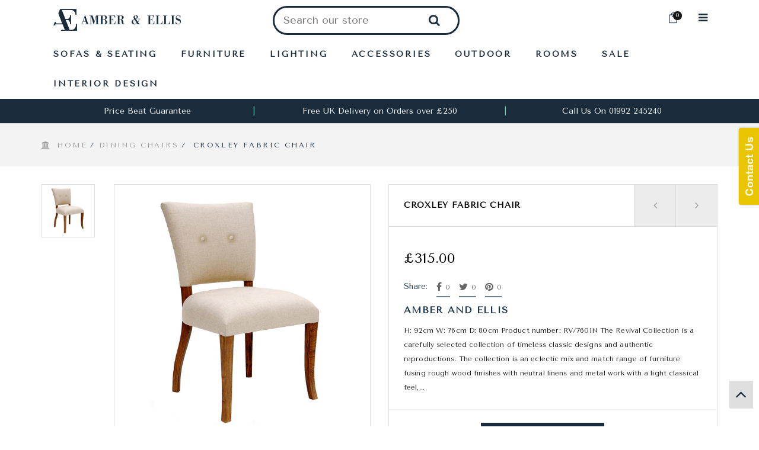

--- FILE ---
content_type: text/html; charset=utf-8
request_url: https://www.amberandellis.com/collections/dining-chairs/products/croxley-fabric-chair
body_size: 26742
content:
<!doctype html>
<!--[if IE 8]><html class="no-js lt-ie9" lang="en"> <![endif]-->
<!--[if IE 9 ]><html class="ie9 no-js"> <![endif]-->
<!--[if (gt IE 9)|!(IE)]><!--> <html class="no-js"> <!--<![endif]-->
<head>

  <meta name="google-site-verification" content="TjCFjTO7-WEynayMpmF2l1qz4iBDlUPpYLkzNKaCkFw" /> 
  <!-- Basic page needs ================================================== -->
  <meta charset="utf-8">  
  <meta http-equiv="Content-Type" content="text/html; charset=utf-8">
  <meta name="facebook-domain-verification" content="qfv4jrvefk4kl3ggq527fzqww7rket" />

  
  <link rel="shortcut icon" href="//www.amberandellis.com/cdn/shop/t/16/assets/favicon.png?v=60584608361965352211524666397" type="image/png" />
   
  
  <title>Croxley Fabric Chair - Amber and Ellis</title>
  

  
  <meta name="description" content="H: 92cm W: 76cm D: 80cm Product number: RV/7601N The Revival Collection is a carefully selected collection of timeless classic designs and authentic reproductions. The collection is an eclectic mix and match range of furniture fusing rough wood finishes with neutral linens and metal work with a light classical feel, al">
  

  <!-- Helpers ================================================== -->
  <!-- /snippets/social-meta-tags.liquid -->


  <meta property="og:type" content="product">
  <meta property="og:title" content="Croxley Fabric Chair">
  
  <meta property="og:image" content="http://www.amberandellis.com/cdn/shop/products/Croxley-Chair-Fabric_grande.jpg?v=1524761205">
  <meta property="og:image:secure_url" content="https://www.amberandellis.com/cdn/shop/products/Croxley-Chair-Fabric_grande.jpg?v=1524761205">
  
  <meta property="og:price:amount" content="315.00">
  <meta property="og:price:currency" content="GBP">


  <meta property="og:description" content="H: 92cm W: 76cm D: 80cm Product number: RV/7601N The Revival Collection is a carefully selected collection of timeless classic designs and authentic reproductions. The collection is an eclectic mix and match range of furniture fusing rough wood finishes with neutral linens and metal work with a light classical feel, al">

  <meta property="og:url" content="https://www.amberandellis.com/products/croxley-fabric-chair">
  <meta property="og:site_name" content="Amber and Ellis">





  <meta name="twitter:site" content="@">

<meta name="twitter:card" content="summary">

  <meta name="twitter:title" content="Croxley Fabric Chair">
  <meta name="twitter:description" content="H: 92cm W: 76cm D: 80cm
Product number: RV/7601N
The Revival Collection is a carefully selected collection of timeless classic designs and authentic reproductions. The collection is an eclectic mix and match range of furniture fusing rough wood finishes with neutral linens and metal work with a light classical feel, along side gorgeous handpicked accessories making this collection hard to ignore. This range has an appeal for all life styles with its unique ability to fuse different finishes and styles with no 2 pieces being the same. This product contains solids and veneers.

">
  <meta name="twitter:image" content="https://www.amberandellis.com/cdn/shop/products/Croxley-Chair-Fabric_medium.jpg?v=1524761205">
  <meta name="twitter:image:width" content="240">
  <meta name="twitter:image:height" content="240">


  <link rel="canonical" href="https://www.amberandellis.com/products/croxley-fabric-chair"> 
  <meta name="viewport" content="width=device-width, initial-scale=1, minimum-scale=1, maximum-scale=1" />
  <meta name="theme-color" content="#747474">
  <link href="//www.amberandellis.com/cdn/shop/t/16/assets/bootstrap.min.css?v=58221731202380851321523252208" rel="stylesheet" type="text/css" media="all" />
  <!-- CSS ================================================== -->
  <link href="//www.amberandellis.com/cdn/shop/t/16/assets/font-awesome.min.css?v=55584660431705360781523252212" rel="stylesheet" type="text/css" media="all" />
  <link href="//www.amberandellis.com/cdn/shop/t/16/assets/elegantfont.css?v=37135152310247982621523252210" rel="stylesheet" type="text/css" media="all" />
  <link href="//www.amberandellis.com/cdn/shop/t/16/assets/ico-slider.css?v=60791777122093769531523252220" rel="stylesheet" type="text/css" media="all" />
  <link href="//www.amberandellis.com/cdn/shop/t/16/assets/owl.carousel.css?v=105269972632140492971523252230" rel="stylesheet" type="text/css" media="all" />
  <link href="//www.amberandellis.com/cdn/shop/t/16/assets/owl.theme.css?v=70141848804556674751523252230" rel="stylesheet" type="text/css" media="all" />
  <link href="//www.amberandellis.com/cdn/shop/t/16/assets/owl.effects.css?v=116565046872410214691523252230" rel="stylesheet" type="text/css" media="all" />
  <link href="//www.amberandellis.com/cdn/shop/t/16/assets/effect.css?v=63876188692434212981523252210" rel="stylesheet" type="text/css" media="all" />
  <link href="//www.amberandellis.com/cdn/shop/t/16/assets/ultramegamenu.css?v=59309649669747734561523252233" rel="stylesheet" type="text/css" media="all" />
  <link href="//www.amberandellis.com/cdn/shop/t/16/assets/colorbox.css?v=13297091123381647951523252209" rel="stylesheet" type="text/css" media="all" />
  <link href="//www.amberandellis.com/cdn/shop/t/16/assets/styles.scss.css?v=105008960895044878461674765349" rel="stylesheet" type="text/css" media="all" />
  <link href="//www.amberandellis.com/cdn/shop/t/16/assets/responsive.css?v=168029993991369988581523252231" rel="stylesheet" type="text/css" media="all" />
  <link href="//www.amberandellis.com/cdn/shop/t/16/assets/color-config.scss.css?v=112210705955255310171527363337" rel="stylesheet" type="text/css" media="all" /> 
  <link href="//www.amberandellis.com/cdn/shop/t/16/assets/jquery.fancybox.css?v=89610375720255671161523252226" rel="stylesheet" type="text/css" media="all" /> 
  <link href="//www.amberandellis.com/cdn/shop/t/16/assets/custom.css?v=37941264716090825391526717313" rel="stylesheet" type="text/css" media="all" /> 

  <!-- Header hook for plugins ================================================== -->
  <script>window.performance && window.performance.mark && window.performance.mark('shopify.content_for_header.start');</script><meta id="shopify-digital-wallet" name="shopify-digital-wallet" content="/9375164/digital_wallets/dialog">
<meta name="shopify-checkout-api-token" content="57ffe153233e197d208ca68fe489d31c">
<meta id="in-context-paypal-metadata" data-shop-id="9375164" data-venmo-supported="false" data-environment="production" data-locale="en_US" data-paypal-v4="true" data-currency="GBP">
<link rel="alternate" type="application/json+oembed" href="https://www.amberandellis.com/products/croxley-fabric-chair.oembed">
<script async="async" src="/checkouts/internal/preloads.js?locale=en-GB"></script>
<script id="shopify-features" type="application/json">{"accessToken":"57ffe153233e197d208ca68fe489d31c","betas":["rich-media-storefront-analytics"],"domain":"www.amberandellis.com","predictiveSearch":true,"shopId":9375164,"locale":"en"}</script>
<script>var Shopify = Shopify || {};
Shopify.shop = "chichause.myshopify.com";
Shopify.locale = "en";
Shopify.currency = {"active":"GBP","rate":"1.0"};
Shopify.country = "GB";
Shopify.theme = {"name":"chichause-working","id":31976063061,"schema_name":null,"schema_version":null,"theme_store_id":null,"role":"main"};
Shopify.theme.handle = "null";
Shopify.theme.style = {"id":null,"handle":null};
Shopify.cdnHost = "www.amberandellis.com/cdn";
Shopify.routes = Shopify.routes || {};
Shopify.routes.root = "/";</script>
<script type="module">!function(o){(o.Shopify=o.Shopify||{}).modules=!0}(window);</script>
<script>!function(o){function n(){var o=[];function n(){o.push(Array.prototype.slice.apply(arguments))}return n.q=o,n}var t=o.Shopify=o.Shopify||{};t.loadFeatures=n(),t.autoloadFeatures=n()}(window);</script>
<script id="shop-js-analytics" type="application/json">{"pageType":"product"}</script>
<script defer="defer" async type="module" src="//www.amberandellis.com/cdn/shopifycloud/shop-js/modules/v2/client.init-shop-cart-sync_BT-GjEfc.en.esm.js"></script>
<script defer="defer" async type="module" src="//www.amberandellis.com/cdn/shopifycloud/shop-js/modules/v2/chunk.common_D58fp_Oc.esm.js"></script>
<script defer="defer" async type="module" src="//www.amberandellis.com/cdn/shopifycloud/shop-js/modules/v2/chunk.modal_xMitdFEc.esm.js"></script>
<script type="module">
  await import("//www.amberandellis.com/cdn/shopifycloud/shop-js/modules/v2/client.init-shop-cart-sync_BT-GjEfc.en.esm.js");
await import("//www.amberandellis.com/cdn/shopifycloud/shop-js/modules/v2/chunk.common_D58fp_Oc.esm.js");
await import("//www.amberandellis.com/cdn/shopifycloud/shop-js/modules/v2/chunk.modal_xMitdFEc.esm.js");

  window.Shopify.SignInWithShop?.initShopCartSync?.({"fedCMEnabled":true,"windoidEnabled":true});

</script>
<script>(function() {
  var isLoaded = false;
  function asyncLoad() {
    if (isLoaded) return;
    isLoaded = true;
    var urls = ["\/\/bettercontactform.com\/contact\/media\/2\/9\/29e1e5ef87ec7a7e2fc8efd98b4ad466071a6bbd.js?shop=chichause.myshopify.com","\/\/www.powr.io\/powr.js?powr-token=chichause.myshopify.com\u0026external-type=shopify\u0026shop=chichause.myshopify.com","https:\/\/instafeed.nfcube.com\/cdn\/91f97726ce422bf68fa41e590a1bce40.js?shop=chichause.myshopify.com","https:\/\/formbuilder.hulkapps.com\/skeletopapp.js?shop=chichause.myshopify.com","\/\/shopify.privy.com\/widget.js?shop=chichause.myshopify.com"];
    for (var i = 0; i < urls.length; i++) {
      var s = document.createElement('script');
      s.type = 'text/javascript';
      s.async = true;
      s.src = urls[i];
      var x = document.getElementsByTagName('script')[0];
      x.parentNode.insertBefore(s, x);
    }
  };
  if(window.attachEvent) {
    window.attachEvent('onload', asyncLoad);
  } else {
    window.addEventListener('load', asyncLoad, false);
  }
})();</script>
<script id="__st">var __st={"a":9375164,"offset":0,"reqid":"abc5e806-54d8-43bd-9cd1-9ff707a0d4ea-1769105850","pageurl":"www.amberandellis.com\/collections\/dining-chairs\/products\/croxley-fabric-chair","u":"507771423bc1","p":"product","rtyp":"product","rid":1327554560085};</script>
<script>window.ShopifyPaypalV4VisibilityTracking = true;</script>
<script id="captcha-bootstrap">!function(){'use strict';const t='contact',e='account',n='new_comment',o=[[t,t],['blogs',n],['comments',n],[t,'customer']],c=[[e,'customer_login'],[e,'guest_login'],[e,'recover_customer_password'],[e,'create_customer']],r=t=>t.map((([t,e])=>`form[action*='/${t}']:not([data-nocaptcha='true']) input[name='form_type'][value='${e}']`)).join(','),a=t=>()=>t?[...document.querySelectorAll(t)].map((t=>t.form)):[];function s(){const t=[...o],e=r(t);return a(e)}const i='password',u='form_key',d=['recaptcha-v3-token','g-recaptcha-response','h-captcha-response',i],f=()=>{try{return window.sessionStorage}catch{return}},m='__shopify_v',_=t=>t.elements[u];function p(t,e,n=!1){try{const o=window.sessionStorage,c=JSON.parse(o.getItem(e)),{data:r}=function(t){const{data:e,action:n}=t;return t[m]||n?{data:e,action:n}:{data:t,action:n}}(c);for(const[e,n]of Object.entries(r))t.elements[e]&&(t.elements[e].value=n);n&&o.removeItem(e)}catch(o){console.error('form repopulation failed',{error:o})}}const l='form_type',E='cptcha';function T(t){t.dataset[E]=!0}const w=window,h=w.document,L='Shopify',v='ce_forms',y='captcha';let A=!1;((t,e)=>{const n=(g='f06e6c50-85a8-45c8-87d0-21a2b65856fe',I='https://cdn.shopify.com/shopifycloud/storefront-forms-hcaptcha/ce_storefront_forms_captcha_hcaptcha.v1.5.2.iife.js',D={infoText:'Protected by hCaptcha',privacyText:'Privacy',termsText:'Terms'},(t,e,n)=>{const o=w[L][v],c=o.bindForm;if(c)return c(t,g,e,D).then(n);var r;o.q.push([[t,g,e,D],n]),r=I,A||(h.body.append(Object.assign(h.createElement('script'),{id:'captcha-provider',async:!0,src:r})),A=!0)});var g,I,D;w[L]=w[L]||{},w[L][v]=w[L][v]||{},w[L][v].q=[],w[L][y]=w[L][y]||{},w[L][y].protect=function(t,e){n(t,void 0,e),T(t)},Object.freeze(w[L][y]),function(t,e,n,w,h,L){const[v,y,A,g]=function(t,e,n){const i=e?o:[],u=t?c:[],d=[...i,...u],f=r(d),m=r(i),_=r(d.filter((([t,e])=>n.includes(e))));return[a(f),a(m),a(_),s()]}(w,h,L),I=t=>{const e=t.target;return e instanceof HTMLFormElement?e:e&&e.form},D=t=>v().includes(t);t.addEventListener('submit',(t=>{const e=I(t);if(!e)return;const n=D(e)&&!e.dataset.hcaptchaBound&&!e.dataset.recaptchaBound,o=_(e),c=g().includes(e)&&(!o||!o.value);(n||c)&&t.preventDefault(),c&&!n&&(function(t){try{if(!f())return;!function(t){const e=f();if(!e)return;const n=_(t);if(!n)return;const o=n.value;o&&e.removeItem(o)}(t);const e=Array.from(Array(32),(()=>Math.random().toString(36)[2])).join('');!function(t,e){_(t)||t.append(Object.assign(document.createElement('input'),{type:'hidden',name:u})),t.elements[u].value=e}(t,e),function(t,e){const n=f();if(!n)return;const o=[...t.querySelectorAll(`input[type='${i}']`)].map((({name:t})=>t)),c=[...d,...o],r={};for(const[a,s]of new FormData(t).entries())c.includes(a)||(r[a]=s);n.setItem(e,JSON.stringify({[m]:1,action:t.action,data:r}))}(t,e)}catch(e){console.error('failed to persist form',e)}}(e),e.submit())}));const S=(t,e)=>{t&&!t.dataset[E]&&(n(t,e.some((e=>e===t))),T(t))};for(const o of['focusin','change'])t.addEventListener(o,(t=>{const e=I(t);D(e)&&S(e,y())}));const B=e.get('form_key'),M=e.get(l),P=B&&M;t.addEventListener('DOMContentLoaded',(()=>{const t=y();if(P)for(const e of t)e.elements[l].value===M&&p(e,B);[...new Set([...A(),...v().filter((t=>'true'===t.dataset.shopifyCaptcha))])].forEach((e=>S(e,t)))}))}(h,new URLSearchParams(w.location.search),n,t,e,['guest_login'])})(!0,!0)}();</script>
<script integrity="sha256-4kQ18oKyAcykRKYeNunJcIwy7WH5gtpwJnB7kiuLZ1E=" data-source-attribution="shopify.loadfeatures" defer="defer" src="//www.amberandellis.com/cdn/shopifycloud/storefront/assets/storefront/load_feature-a0a9edcb.js" crossorigin="anonymous"></script>
<script data-source-attribution="shopify.dynamic_checkout.dynamic.init">var Shopify=Shopify||{};Shopify.PaymentButton=Shopify.PaymentButton||{isStorefrontPortableWallets:!0,init:function(){window.Shopify.PaymentButton.init=function(){};var t=document.createElement("script");t.src="https://www.amberandellis.com/cdn/shopifycloud/portable-wallets/latest/portable-wallets.en.js",t.type="module",document.head.appendChild(t)}};
</script>
<script data-source-attribution="shopify.dynamic_checkout.buyer_consent">
  function portableWalletsHideBuyerConsent(e){var t=document.getElementById("shopify-buyer-consent"),n=document.getElementById("shopify-subscription-policy-button");t&&n&&(t.classList.add("hidden"),t.setAttribute("aria-hidden","true"),n.removeEventListener("click",e))}function portableWalletsShowBuyerConsent(e){var t=document.getElementById("shopify-buyer-consent"),n=document.getElementById("shopify-subscription-policy-button");t&&n&&(t.classList.remove("hidden"),t.removeAttribute("aria-hidden"),n.addEventListener("click",e))}window.Shopify?.PaymentButton&&(window.Shopify.PaymentButton.hideBuyerConsent=portableWalletsHideBuyerConsent,window.Shopify.PaymentButton.showBuyerConsent=portableWalletsShowBuyerConsent);
</script>
<script data-source-attribution="shopify.dynamic_checkout.cart.bootstrap">document.addEventListener("DOMContentLoaded",(function(){function t(){return document.querySelector("shopify-accelerated-checkout-cart, shopify-accelerated-checkout")}if(t())Shopify.PaymentButton.init();else{new MutationObserver((function(e,n){t()&&(Shopify.PaymentButton.init(),n.disconnect())})).observe(document.body,{childList:!0,subtree:!0})}}));
</script>
<link id="shopify-accelerated-checkout-styles" rel="stylesheet" media="screen" href="https://www.amberandellis.com/cdn/shopifycloud/portable-wallets/latest/accelerated-checkout-backwards-compat.css" crossorigin="anonymous">
<style id="shopify-accelerated-checkout-cart">
        #shopify-buyer-consent {
  margin-top: 1em;
  display: inline-block;
  width: 100%;
}

#shopify-buyer-consent.hidden {
  display: none;
}

#shopify-subscription-policy-button {
  background: none;
  border: none;
  padding: 0;
  text-decoration: underline;
  font-size: inherit;
  cursor: pointer;
}

#shopify-subscription-policy-button::before {
  box-shadow: none;
}

      </style>

<script>window.performance && window.performance.mark && window.performance.mark('shopify.content_for_header.end');</script>
  <!-- /snippets/oldIE-js.liquid -->


<!--[if lt IE 9]>
<script src="//cdnjs.cloudflare.com/ajax/libs/html5shiv/3.7.2/html5shiv.min.js" type="text/javascript"></script>
<script src="//www.amberandellis.com/cdn/shop/t/16/assets/respond.min.js?v=52248677837542619231523252231" type="text/javascript"></script>
<link href="//www.amberandellis.com/cdn/shop/t/16/assets/respond-proxy.html" id="respond-proxy" rel="respond-proxy" />
<link href="//www.amberandellis.com/search?q=4faa89f7ebe87adf0ac5c93e8235471d" id="respond-redirect" rel="respond-redirect" />
<script src="//www.amberandellis.com/search?q=4faa89f7ebe87adf0ac5c93e8235471d" type="text/javascript"></script>
<![endif]-->



  <script src="//ajax.googleapis.com/ajax/libs/jquery/1.11.0/jquery.min.js" type="text/javascript"></script>
  <script src="//www.amberandellis.com/cdn/shop/t/16/assets/modernizr.min.js?v=137617515274177302221523252228" type="text/javascript"></script>
  <script src="//www.amberandellis.com/cdn/shop/t/16/assets/bootstrap.min.js?v=135618559580299884151523252208" type="text/javascript"></script>
  <script src="//www.amberandellis.com/cdn/shop/t/16/assets/jquery.cookie.min.js?v=113784731530645731731523252225" type="text/javascript"></script>
  
  
  <link href="//fonts.googleapis.com/css?family=Tenor Sans:300italic,400italic,600italic,700italic,800italic,700,300,600,800,400&amp;subset=cyrillic-ext,greek-ext,latin,latin-ext,cyrillic,greek,vietnamese" rel='stylesheet' type='text/css'>
  <script type="text/javascript">
    var productsObj = {}; 
    var swatch_color_enable = false;
    var asset_url = '//www.amberandellis.com/cdn/shop/t/16/assets//?v=53';
    var money_format = '<span class="money"><span class=money>&pound;{{amount}}</span></span>';
    var multi_language = false;
  </script> 
  <script src="//www.amberandellis.com/cdn/shop/t/16/assets/lang2.js?v=50893802267694719151523252227" type="text/javascript"></script>
<script>
  var translator = {
    current_lang : jQuery.cookie("language"),
    init: function() {
        translator.updateStyling();	
    },
    updateStyling: function() {
        var style;
        if (translator.isLang2()) {
          style = "<style>*[data-translate] {visibility:hidden} .lang1 {display:none}</style>";          
        } else {
          style = "<style>*[data-translate] {visibility:visible} .lang2 {display:none}</style>";
        }
        jQuery('head').append(style);
    },
    updateLangSwitcher: function() { 
      if (translator.isLang2()) {
        jQuery(".select-language a").removeClass('active');
        jQuery(".select-language a[data-lang=2]").addClass("active");
      }
    },
    getTextToTranslate: function(selector) {
      var result = window.lang2;
      var params;
      if (selector.indexOf("|") > 0) {
        var devideList = selector.split("|");
        selector = devideList[0];
        params = devideList[1].split(",");
      }

      var selectorArr = selector.split('.');
      if (selectorArr) {
        for (var i = 0; i < selectorArr.length; i++) {
            result = result[selectorArr[i]];
        }
      } else {
        result = result[selector];
      }
      if (result && result.one && result.other) {
        var countEqual1 = true;
        for (var i = 0; i < params.length; i++) {
          if (params[i].indexOf("count") >= 0) {
            variables = params[i].split(":");
            if (variables.length>1) {
              var count = variables[1];
              if (count > 1) {
                countEqual1 = false;
              }
            }
          }
        } 
        if (countEqual1) {
          result = result.one;
        } else {
          result = result.other;
        }
      } 
      
      if (params && params.length>0) {
        result = result.replace(/{{\s*/g, "{{");
        result = result.replace(/\s*}}/g, "}}");
        for (var i = 0; i < params.length; i++) {
          variables = params[i].split(":");
          if (variables.length>1) {
            result = result.replace("{{"+variables[0]+"}}", variables[1]);
          }          
        }
      }
      

      return result;
    },
    isLang2: function() {
      return translator.current_lang && translator.current_lang == 2;
    },
    doTranslate: function(blockSelector) {
      if (translator.isLang2()) {
        jQuery(blockSelector + " [data-translate]").each(function(e) {          
          var item = jQuery(this);
          var selector = item.attr("data-translate");
          var text = translator.getTextToTranslate(selector); 
          if (item.attr("translate-item")) {
            var attribute = item.attr("translate-item");
            if (attribute == 'blog-date-author') {
              item.html(text);
            } else if (attribute!="") {            
              item.attr(attribute,text);
            }
          } else if (item.is("input")) { 
            if(item.is("input[type=search]")){
            	item.attr("placeholder", text);
            }else{
            	item.val(text);
            }
            
          } else {
            item.text(text);
          }
          item.css("visibility","visible");
        });
      }
    }   
  };
  translator.init(); 
  jQuery(document).ready(function() {     
    jQuery('.select-language a').on('click', function(){ 
      var value = jQuery(this).data('lang');
      jQuery.cookie('language', value, {expires:10, path:'/'});
      location.reload();
    });
  	translator.doTranslate("body");
  });
</script>
  <style>
    
    
    .product-view .product-shop .short-description {
      color:#1f1f1f
    }
    .product-view .product-collateral .tab-content .tab-pane .product-tabs-content-inner {
      color:#1f1f1f;
    }
    .product-view .product-collateral .nav-tabs li.active a {
      color:#000;
    }
    
    
  </style>
 <meta name="google-site-verification" content="TjCFjTO7-WEynayMpmF2l1qz4iBDlUPpYLkzNKaCkFw" />
  
<link href="https://monorail-edge.shopifysvc.com" rel="dns-prefetch">
<script>(function(){if ("sendBeacon" in navigator && "performance" in window) {try {var session_token_from_headers = performance.getEntriesByType('navigation')[0].serverTiming.find(x => x.name == '_s').description;} catch {var session_token_from_headers = undefined;}var session_cookie_matches = document.cookie.match(/_shopify_s=([^;]*)/);var session_token_from_cookie = session_cookie_matches && session_cookie_matches.length === 2 ? session_cookie_matches[1] : "";var session_token = session_token_from_headers || session_token_from_cookie || "";function handle_abandonment_event(e) {var entries = performance.getEntries().filter(function(entry) {return /monorail-edge.shopifysvc.com/.test(entry.name);});if (!window.abandonment_tracked && entries.length === 0) {window.abandonment_tracked = true;var currentMs = Date.now();var navigation_start = performance.timing.navigationStart;var payload = {shop_id: 9375164,url: window.location.href,navigation_start,duration: currentMs - navigation_start,session_token,page_type: "product"};window.navigator.sendBeacon("https://monorail-edge.shopifysvc.com/v1/produce", JSON.stringify({schema_id: "online_store_buyer_site_abandonment/1.1",payload: payload,metadata: {event_created_at_ms: currentMs,event_sent_at_ms: currentMs}}));}}window.addEventListener('pagehide', handle_abandonment_event);}}());</script>
<script id="web-pixels-manager-setup">(function e(e,d,r,n,o){if(void 0===o&&(o={}),!Boolean(null===(a=null===(i=window.Shopify)||void 0===i?void 0:i.analytics)||void 0===a?void 0:a.replayQueue)){var i,a;window.Shopify=window.Shopify||{};var t=window.Shopify;t.analytics=t.analytics||{};var s=t.analytics;s.replayQueue=[],s.publish=function(e,d,r){return s.replayQueue.push([e,d,r]),!0};try{self.performance.mark("wpm:start")}catch(e){}var l=function(){var e={modern:/Edge?\/(1{2}[4-9]|1[2-9]\d|[2-9]\d{2}|\d{4,})\.\d+(\.\d+|)|Firefox\/(1{2}[4-9]|1[2-9]\d|[2-9]\d{2}|\d{4,})\.\d+(\.\d+|)|Chrom(ium|e)\/(9{2}|\d{3,})\.\d+(\.\d+|)|(Maci|X1{2}).+ Version\/(15\.\d+|(1[6-9]|[2-9]\d|\d{3,})\.\d+)([,.]\d+|)( \(\w+\)|)( Mobile\/\w+|) Safari\/|Chrome.+OPR\/(9{2}|\d{3,})\.\d+\.\d+|(CPU[ +]OS|iPhone[ +]OS|CPU[ +]iPhone|CPU IPhone OS|CPU iPad OS)[ +]+(15[._]\d+|(1[6-9]|[2-9]\d|\d{3,})[._]\d+)([._]\d+|)|Android:?[ /-](13[3-9]|1[4-9]\d|[2-9]\d{2}|\d{4,})(\.\d+|)(\.\d+|)|Android.+Firefox\/(13[5-9]|1[4-9]\d|[2-9]\d{2}|\d{4,})\.\d+(\.\d+|)|Android.+Chrom(ium|e)\/(13[3-9]|1[4-9]\d|[2-9]\d{2}|\d{4,})\.\d+(\.\d+|)|SamsungBrowser\/([2-9]\d|\d{3,})\.\d+/,legacy:/Edge?\/(1[6-9]|[2-9]\d|\d{3,})\.\d+(\.\d+|)|Firefox\/(5[4-9]|[6-9]\d|\d{3,})\.\d+(\.\d+|)|Chrom(ium|e)\/(5[1-9]|[6-9]\d|\d{3,})\.\d+(\.\d+|)([\d.]+$|.*Safari\/(?![\d.]+ Edge\/[\d.]+$))|(Maci|X1{2}).+ Version\/(10\.\d+|(1[1-9]|[2-9]\d|\d{3,})\.\d+)([,.]\d+|)( \(\w+\)|)( Mobile\/\w+|) Safari\/|Chrome.+OPR\/(3[89]|[4-9]\d|\d{3,})\.\d+\.\d+|(CPU[ +]OS|iPhone[ +]OS|CPU[ +]iPhone|CPU IPhone OS|CPU iPad OS)[ +]+(10[._]\d+|(1[1-9]|[2-9]\d|\d{3,})[._]\d+)([._]\d+|)|Android:?[ /-](13[3-9]|1[4-9]\d|[2-9]\d{2}|\d{4,})(\.\d+|)(\.\d+|)|Mobile Safari.+OPR\/([89]\d|\d{3,})\.\d+\.\d+|Android.+Firefox\/(13[5-9]|1[4-9]\d|[2-9]\d{2}|\d{4,})\.\d+(\.\d+|)|Android.+Chrom(ium|e)\/(13[3-9]|1[4-9]\d|[2-9]\d{2}|\d{4,})\.\d+(\.\d+|)|Android.+(UC? ?Browser|UCWEB|U3)[ /]?(15\.([5-9]|\d{2,})|(1[6-9]|[2-9]\d|\d{3,})\.\d+)\.\d+|SamsungBrowser\/(5\.\d+|([6-9]|\d{2,})\.\d+)|Android.+MQ{2}Browser\/(14(\.(9|\d{2,})|)|(1[5-9]|[2-9]\d|\d{3,})(\.\d+|))(\.\d+|)|K[Aa][Ii]OS\/(3\.\d+|([4-9]|\d{2,})\.\d+)(\.\d+|)/},d=e.modern,r=e.legacy,n=navigator.userAgent;return n.match(d)?"modern":n.match(r)?"legacy":"unknown"}(),u="modern"===l?"modern":"legacy",c=(null!=n?n:{modern:"",legacy:""})[u],f=function(e){return[e.baseUrl,"/wpm","/b",e.hashVersion,"modern"===e.buildTarget?"m":"l",".js"].join("")}({baseUrl:d,hashVersion:r,buildTarget:u}),m=function(e){var d=e.version,r=e.bundleTarget,n=e.surface,o=e.pageUrl,i=e.monorailEndpoint;return{emit:function(e){var a=e.status,t=e.errorMsg,s=(new Date).getTime(),l=JSON.stringify({metadata:{event_sent_at_ms:s},events:[{schema_id:"web_pixels_manager_load/3.1",payload:{version:d,bundle_target:r,page_url:o,status:a,surface:n,error_msg:t},metadata:{event_created_at_ms:s}}]});if(!i)return console&&console.warn&&console.warn("[Web Pixels Manager] No Monorail endpoint provided, skipping logging."),!1;try{return self.navigator.sendBeacon.bind(self.navigator)(i,l)}catch(e){}var u=new XMLHttpRequest;try{return u.open("POST",i,!0),u.setRequestHeader("Content-Type","text/plain"),u.send(l),!0}catch(e){return console&&console.warn&&console.warn("[Web Pixels Manager] Got an unhandled error while logging to Monorail."),!1}}}}({version:r,bundleTarget:l,surface:e.surface,pageUrl:self.location.href,monorailEndpoint:e.monorailEndpoint});try{o.browserTarget=l,function(e){var d=e.src,r=e.async,n=void 0===r||r,o=e.onload,i=e.onerror,a=e.sri,t=e.scriptDataAttributes,s=void 0===t?{}:t,l=document.createElement("script"),u=document.querySelector("head"),c=document.querySelector("body");if(l.async=n,l.src=d,a&&(l.integrity=a,l.crossOrigin="anonymous"),s)for(var f in s)if(Object.prototype.hasOwnProperty.call(s,f))try{l.dataset[f]=s[f]}catch(e){}if(o&&l.addEventListener("load",o),i&&l.addEventListener("error",i),u)u.appendChild(l);else{if(!c)throw new Error("Did not find a head or body element to append the script");c.appendChild(l)}}({src:f,async:!0,onload:function(){if(!function(){var e,d;return Boolean(null===(d=null===(e=window.Shopify)||void 0===e?void 0:e.analytics)||void 0===d?void 0:d.initialized)}()){var d=window.webPixelsManager.init(e)||void 0;if(d){var r=window.Shopify.analytics;r.replayQueue.forEach((function(e){var r=e[0],n=e[1],o=e[2];d.publishCustomEvent(r,n,o)})),r.replayQueue=[],r.publish=d.publishCustomEvent,r.visitor=d.visitor,r.initialized=!0}}},onerror:function(){return m.emit({status:"failed",errorMsg:"".concat(f," has failed to load")})},sri:function(e){var d=/^sha384-[A-Za-z0-9+/=]+$/;return"string"==typeof e&&d.test(e)}(c)?c:"",scriptDataAttributes:o}),m.emit({status:"loading"})}catch(e){m.emit({status:"failed",errorMsg:(null==e?void 0:e.message)||"Unknown error"})}}})({shopId: 9375164,storefrontBaseUrl: "https://www.amberandellis.com",extensionsBaseUrl: "https://extensions.shopifycdn.com/cdn/shopifycloud/web-pixels-manager",monorailEndpoint: "https://monorail-edge.shopifysvc.com/unstable/produce_batch",surface: "storefront-renderer",enabledBetaFlags: ["2dca8a86"],webPixelsConfigList: [{"id":"85524565","configuration":"{\"pixel_id\":\"431686727353676\",\"pixel_type\":\"facebook_pixel\",\"metaapp_system_user_token\":\"-\"}","eventPayloadVersion":"v1","runtimeContext":"OPEN","scriptVersion":"ca16bc87fe92b6042fbaa3acc2fbdaa6","type":"APP","apiClientId":2329312,"privacyPurposes":["ANALYTICS","MARKETING","SALE_OF_DATA"],"dataSharingAdjustments":{"protectedCustomerApprovalScopes":["read_customer_address","read_customer_email","read_customer_name","read_customer_personal_data","read_customer_phone"]}},{"id":"56492117","eventPayloadVersion":"v1","runtimeContext":"LAX","scriptVersion":"1","type":"CUSTOM","privacyPurposes":["ANALYTICS"],"name":"Google Analytics tag (migrated)"},{"id":"shopify-app-pixel","configuration":"{}","eventPayloadVersion":"v1","runtimeContext":"STRICT","scriptVersion":"0450","apiClientId":"shopify-pixel","type":"APP","privacyPurposes":["ANALYTICS","MARKETING"]},{"id":"shopify-custom-pixel","eventPayloadVersion":"v1","runtimeContext":"LAX","scriptVersion":"0450","apiClientId":"shopify-pixel","type":"CUSTOM","privacyPurposes":["ANALYTICS","MARKETING"]}],isMerchantRequest: false,initData: {"shop":{"name":"Amber and Ellis","paymentSettings":{"currencyCode":"GBP"},"myshopifyDomain":"chichause.myshopify.com","countryCode":"GB","storefrontUrl":"https:\/\/www.amberandellis.com"},"customer":null,"cart":null,"checkout":null,"productVariants":[{"price":{"amount":315.0,"currencyCode":"GBP"},"product":{"title":"Croxley Fabric Chair","vendor":"Amber and Ellis","id":"1327554560085","untranslatedTitle":"Croxley Fabric Chair","url":"\/products\/croxley-fabric-chair","type":""},"id":"12299737694293","image":{"src":"\/\/www.amberandellis.com\/cdn\/shop\/products\/Croxley-Chair-Fabric.jpg?v=1524761205"},"sku":"","title":"Default Title","untranslatedTitle":"Default Title"}],"purchasingCompany":null},},"https://www.amberandellis.com/cdn","fcfee988w5aeb613cpc8e4bc33m6693e112",{"modern":"","legacy":""},{"shopId":"9375164","storefrontBaseUrl":"https:\/\/www.amberandellis.com","extensionBaseUrl":"https:\/\/extensions.shopifycdn.com\/cdn\/shopifycloud\/web-pixels-manager","surface":"storefront-renderer","enabledBetaFlags":"[\"2dca8a86\"]","isMerchantRequest":"false","hashVersion":"fcfee988w5aeb613cpc8e4bc33m6693e112","publish":"custom","events":"[[\"page_viewed\",{}],[\"product_viewed\",{\"productVariant\":{\"price\":{\"amount\":315.0,\"currencyCode\":\"GBP\"},\"product\":{\"title\":\"Croxley Fabric Chair\",\"vendor\":\"Amber and Ellis\",\"id\":\"1327554560085\",\"untranslatedTitle\":\"Croxley Fabric Chair\",\"url\":\"\/products\/croxley-fabric-chair\",\"type\":\"\"},\"id\":\"12299737694293\",\"image\":{\"src\":\"\/\/www.amberandellis.com\/cdn\/shop\/products\/Croxley-Chair-Fabric.jpg?v=1524761205\"},\"sku\":\"\",\"title\":\"Default Title\",\"untranslatedTitle\":\"Default Title\"}}]]"});</script><script>
  window.ShopifyAnalytics = window.ShopifyAnalytics || {};
  window.ShopifyAnalytics.meta = window.ShopifyAnalytics.meta || {};
  window.ShopifyAnalytics.meta.currency = 'GBP';
  var meta = {"product":{"id":1327554560085,"gid":"gid:\/\/shopify\/Product\/1327554560085","vendor":"Amber and Ellis","type":"","handle":"croxley-fabric-chair","variants":[{"id":12299737694293,"price":31500,"name":"Croxley Fabric Chair","public_title":null,"sku":""}],"remote":false},"page":{"pageType":"product","resourceType":"product","resourceId":1327554560085,"requestId":"abc5e806-54d8-43bd-9cd1-9ff707a0d4ea-1769105850"}};
  for (var attr in meta) {
    window.ShopifyAnalytics.meta[attr] = meta[attr];
  }
</script>
<script class="analytics">
  (function () {
    var customDocumentWrite = function(content) {
      var jquery = null;

      if (window.jQuery) {
        jquery = window.jQuery;
      } else if (window.Checkout && window.Checkout.$) {
        jquery = window.Checkout.$;
      }

      if (jquery) {
        jquery('body').append(content);
      }
    };

    var hasLoggedConversion = function(token) {
      if (token) {
        return document.cookie.indexOf('loggedConversion=' + token) !== -1;
      }
      return false;
    }

    var setCookieIfConversion = function(token) {
      if (token) {
        var twoMonthsFromNow = new Date(Date.now());
        twoMonthsFromNow.setMonth(twoMonthsFromNow.getMonth() + 2);

        document.cookie = 'loggedConversion=' + token + '; expires=' + twoMonthsFromNow;
      }
    }

    var trekkie = window.ShopifyAnalytics.lib = window.trekkie = window.trekkie || [];
    if (trekkie.integrations) {
      return;
    }
    trekkie.methods = [
      'identify',
      'page',
      'ready',
      'track',
      'trackForm',
      'trackLink'
    ];
    trekkie.factory = function(method) {
      return function() {
        var args = Array.prototype.slice.call(arguments);
        args.unshift(method);
        trekkie.push(args);
        return trekkie;
      };
    };
    for (var i = 0; i < trekkie.methods.length; i++) {
      var key = trekkie.methods[i];
      trekkie[key] = trekkie.factory(key);
    }
    trekkie.load = function(config) {
      trekkie.config = config || {};
      trekkie.config.initialDocumentCookie = document.cookie;
      var first = document.getElementsByTagName('script')[0];
      var script = document.createElement('script');
      script.type = 'text/javascript';
      script.onerror = function(e) {
        var scriptFallback = document.createElement('script');
        scriptFallback.type = 'text/javascript';
        scriptFallback.onerror = function(error) {
                var Monorail = {
      produce: function produce(monorailDomain, schemaId, payload) {
        var currentMs = new Date().getTime();
        var event = {
          schema_id: schemaId,
          payload: payload,
          metadata: {
            event_created_at_ms: currentMs,
            event_sent_at_ms: currentMs
          }
        };
        return Monorail.sendRequest("https://" + monorailDomain + "/v1/produce", JSON.stringify(event));
      },
      sendRequest: function sendRequest(endpointUrl, payload) {
        // Try the sendBeacon API
        if (window && window.navigator && typeof window.navigator.sendBeacon === 'function' && typeof window.Blob === 'function' && !Monorail.isIos12()) {
          var blobData = new window.Blob([payload], {
            type: 'text/plain'
          });

          if (window.navigator.sendBeacon(endpointUrl, blobData)) {
            return true;
          } // sendBeacon was not successful

        } // XHR beacon

        var xhr = new XMLHttpRequest();

        try {
          xhr.open('POST', endpointUrl);
          xhr.setRequestHeader('Content-Type', 'text/plain');
          xhr.send(payload);
        } catch (e) {
          console.log(e);
        }

        return false;
      },
      isIos12: function isIos12() {
        return window.navigator.userAgent.lastIndexOf('iPhone; CPU iPhone OS 12_') !== -1 || window.navigator.userAgent.lastIndexOf('iPad; CPU OS 12_') !== -1;
      }
    };
    Monorail.produce('monorail-edge.shopifysvc.com',
      'trekkie_storefront_load_errors/1.1',
      {shop_id: 9375164,
      theme_id: 31976063061,
      app_name: "storefront",
      context_url: window.location.href,
      source_url: "//www.amberandellis.com/cdn/s/trekkie.storefront.46a754ac07d08c656eb845cfbf513dd9a18d4ced.min.js"});

        };
        scriptFallback.async = true;
        scriptFallback.src = '//www.amberandellis.com/cdn/s/trekkie.storefront.46a754ac07d08c656eb845cfbf513dd9a18d4ced.min.js';
        first.parentNode.insertBefore(scriptFallback, first);
      };
      script.async = true;
      script.src = '//www.amberandellis.com/cdn/s/trekkie.storefront.46a754ac07d08c656eb845cfbf513dd9a18d4ced.min.js';
      first.parentNode.insertBefore(script, first);
    };
    trekkie.load(
      {"Trekkie":{"appName":"storefront","development":false,"defaultAttributes":{"shopId":9375164,"isMerchantRequest":null,"themeId":31976063061,"themeCityHash":"5075022279769224909","contentLanguage":"en","currency":"GBP","eventMetadataId":"cec3a5b7-7985-4bb4-b4e0-100987409480"},"isServerSideCookieWritingEnabled":true,"monorailRegion":"shop_domain","enabledBetaFlags":["65f19447"]},"Session Attribution":{},"S2S":{"facebookCapiEnabled":true,"source":"trekkie-storefront-renderer","apiClientId":580111}}
    );

    var loaded = false;
    trekkie.ready(function() {
      if (loaded) return;
      loaded = true;

      window.ShopifyAnalytics.lib = window.trekkie;

      var originalDocumentWrite = document.write;
      document.write = customDocumentWrite;
      try { window.ShopifyAnalytics.merchantGoogleAnalytics.call(this); } catch(error) {};
      document.write = originalDocumentWrite;

      window.ShopifyAnalytics.lib.page(null,{"pageType":"product","resourceType":"product","resourceId":1327554560085,"requestId":"abc5e806-54d8-43bd-9cd1-9ff707a0d4ea-1769105850","shopifyEmitted":true});

      var match = window.location.pathname.match(/checkouts\/(.+)\/(thank_you|post_purchase)/)
      var token = match? match[1]: undefined;
      if (!hasLoggedConversion(token)) {
        setCookieIfConversion(token);
        window.ShopifyAnalytics.lib.track("Viewed Product",{"currency":"GBP","variantId":12299737694293,"productId":1327554560085,"productGid":"gid:\/\/shopify\/Product\/1327554560085","name":"Croxley Fabric Chair","price":"315.00","sku":"","brand":"Amber and Ellis","variant":null,"category":"","nonInteraction":true,"remote":false},undefined,undefined,{"shopifyEmitted":true});
      window.ShopifyAnalytics.lib.track("monorail:\/\/trekkie_storefront_viewed_product\/1.1",{"currency":"GBP","variantId":12299737694293,"productId":1327554560085,"productGid":"gid:\/\/shopify\/Product\/1327554560085","name":"Croxley Fabric Chair","price":"315.00","sku":"","brand":"Amber and Ellis","variant":null,"category":"","nonInteraction":true,"remote":false,"referer":"https:\/\/www.amberandellis.com\/collections\/dining-chairs\/products\/croxley-fabric-chair"});
      }
    });


        var eventsListenerScript = document.createElement('script');
        eventsListenerScript.async = true;
        eventsListenerScript.src = "//www.amberandellis.com/cdn/shopifycloud/storefront/assets/shop_events_listener-3da45d37.js";
        document.getElementsByTagName('head')[0].appendChild(eventsListenerScript);

})();</script>
  <script>
  if (!window.ga || (window.ga && typeof window.ga !== 'function')) {
    window.ga = function ga() {
      (window.ga.q = window.ga.q || []).push(arguments);
      if (window.Shopify && window.Shopify.analytics && typeof window.Shopify.analytics.publish === 'function') {
        window.Shopify.analytics.publish("ga_stub_called", {}, {sendTo: "google_osp_migration"});
      }
      console.error("Shopify's Google Analytics stub called with:", Array.from(arguments), "\nSee https://help.shopify.com/manual/promoting-marketing/pixels/pixel-migration#google for more information.");
    };
    if (window.Shopify && window.Shopify.analytics && typeof window.Shopify.analytics.publish === 'function') {
      window.Shopify.analytics.publish("ga_stub_initialized", {}, {sendTo: "google_osp_migration"});
    }
  }
</script>
<script
  defer
  src="https://www.amberandellis.com/cdn/shopifycloud/perf-kit/shopify-perf-kit-3.0.4.min.js"
  data-application="storefront-renderer"
  data-shop-id="9375164"
  data-render-region="gcp-us-central1"
  data-page-type="product"
  data-theme-instance-id="31976063061"
  data-theme-name=""
  data-theme-version=""
  data-monorail-region="shop_domain"
  data-resource-timing-sampling-rate="10"
  data-shs="true"
  data-shs-beacon="true"
  data-shs-export-with-fetch="true"
  data-shs-logs-sample-rate="1"
  data-shs-beacon-endpoint="https://www.amberandellis.com/api/collect"
></script>
</head> 
<body id="croxley-fabric-chair" class="template-product" > 
  
  
  <!-- begin site-header -->
  <header class="header-wrapper">
  <div class="header-container"> 
    <div id="main-header-mobile" class="main-header mobile-header visible-tablet">
      
      
      <a href="/" class="logo">
        <img class="x1" src="//www.amberandellis.com/cdn/shop/t/16/assets/logo.png?v=164753116125757256691524666397" alt="Amber and Ellis" />
        <img class="logo-sticky" src="//www.amberandellis.com/cdn/shop/t/16/assets/logo-sticky.png?v=164753116125757256691524666397" alt="Amber and Ellis" />
      </a>
      
       
      <div class="right-header-menu"> 
        <div class="right-wrapp">
          
          <div class="item header-search">
            <div class="search-container">
              <div class="overwrite-setting skip-link" onclick="mobileSkipLink(this);" data-target-element="#navbar-search">
                <i class="fa fa-search"></i>
              </div>
              <div id="navbar-search" class="switcher-content skip-content">
                <!-- /snippets/search-bar.liquid --> 
<form action="/search" method="get" class="input-group search-bar">
<div class="input-group form-search"> 
  
  <input type="search" name="q" value=""  placeholder="Search our store" class="input-group-field" aria-label="Search our store">
  <button type="submit" class="btn-button"> 
    <span><span><i class="fa fa-search"></i></span></span> 
  </button>
</div>
</form>

              </div>
            </div>
          </div>
           
           <div class="item header-maincart">
            <a href="/search"><i class="fa fa-search"></i><a>
          </div> 
          <div class="item header-maincart">
            <div class="cart-container">
  <a href="javascript:;" class="icon-cart-header skip-link" onclick="mobileSkipLink(this);" data-target-element="#navbar-cart">
    <span class="icon_bag_alt"></span> 
    <span class="cart-count">0</span>   
  </a> 
  <div id="navbar-cart" class="cart-wrapper skip-content"> 
    <div class="cart-inner">
      <div class="cartloading" style="display: none;"><div class="spinner"><div class="circle"></div></div></div>
      <div class="cart-inner-content">
        <div class="cart-content">
          
          <p class="no-items-in-cart" >You have no items in your shopping cart.</p>
          
        </div> 
        
      </div>
    </div>
  </div>
</div>
          </div>  
          <div class="item header-setting">
            <div class="setting-switcher switcher-wrap">
  <div class="overwrite-setting skip-link" onclick="mobileSkipLink(this);" data-target-element="#navbar-setting"> 
    <span class="fa fa-cog visible-tablet"></span>
  </div> 
  <div id="navbar-setting" class="switcher-content skip-content">
  	<ul class="links">
      
      <li>
        <a href="/account/login" >My Wishlist</a>
      </li>
      <li>
        <a href="/account/login" >Sign In</a>
      </li>
      <li>
        <a href="/account/register" >Create an Account</a>
      </li>
      
    </ul>
    
    
  </div>
</div>
 
          </div>  
          <div class="item header-menu">
            <div class="navbar"> 
  <div class="navbar-header skip-link" onclick="mobileSkipLink(this);" data-target-element="#navbar-toggle">
    <button class="navbar-toggle" type="button" data-toggle="collapse">
      <span class="sr-only">Toggle navigation</span>
      <span class="icon-bar"></span>
      <span class="icon-bar"></span>
      <span class="icon-bar"></span>
    </button>
  </div>
  <div id="navbar-toggle" class="bs-navbar-collapse skip-content">
     
    <ul id="mobile-menu" class="nav-accordion nav-categories">
      
        
      
      <li class="level0 level-top ">
        <a href="/" class="level-top">
          
          Home
             
        </a>
      </li>
      
      
        
      
      <li class="level0 level-top parent ">
        <a href="/collections/all" class="level-top">
          <span> 
            
            Store
              
          </span>
        </a>
        <ul class="level0"> 
            
          
          
          <li class="level1 ">
            <a href="/collections/seating">
              <span> 
                
                Seating 
                   
              </span>
            </a>
          </li>
          
            
          
          
          <li class="level1 ">
            <a href="/collections/tables">
              <span> 
                
                Tables
                   
              </span>
            </a>
          </li>
          
            
          
           
          <li class="level1 parent ">
            <a href="/collections/lighting"><span>Lighting</span></a>
            <ul class="level1">
              
              <li class="level2 ">
                <a href="/collections/floor-lamps" class="site-nav__link"> 
                  
                  FLOOR LAMPS
                     
                </a>
              </li>
              
              <li class="level2 ">
                <a href="/collections/lanterns-outdoor" class="site-nav__link"> 
                  
                  LANTERNS & OUTDOOR
                     
                </a>
              </li>
              
              <li class="level2 ">
                <a href="/collections/table-lamps" class="site-nav__link"> 
                  
                  TABLE LAMPS
                     
                </a>
              </li>
              
              <li class="level2 last">
                <a href="/collections/pendants-chandeliers" class="site-nav__link"> 
                  
                  PENDANTS & CHANDELIERS
                     
                </a>
              </li>
              
            </ul>
          </li>
          
            
          
          
          <li class="level1 ">
            <a href="/collections/bedroom">
              <span> 
                
                Bedroom
                   
              </span>
            </a>
          </li>
          
            
          
          
          <li class="level1 ">
            <a href="/collections/storage">
              <span> 
                
                Consoles & Drawers
                   
              </span>
            </a>
          </li>
          
            
          
          
          <li class="level1 ">
            <a href="/collections/storage">
              <span> 
                
                Storage
                   
              </span>
            </a>
          </li>
          
            
          
          
          <li class="level1 ">
            <a href="/collections/mirrors">
              <span> 
                
                Mirrors
                   
              </span>
            </a>
          </li>
          
            
          
          
          <li class="level1 last">
            <a href="/collections/wall-art">
              <span> 
                
                Home Accessories
                   
              </span>
            </a>
          </li>
          
          
        </ul>
      </li>
      
      
        
      
      <li class="level0 level-top ">
        <a href="/pages/about-us" class="level-top">
          
          Our Story
             
        </a>
      </li>
      
      
        
      
      <li class="level0 level-top ">
        <a href="/pages/delivery" class="level-top">
          
          Delivery
             
        </a>
      </li>
      
      
        
      
      <li class="level0 level-top last">
        <a href="https://amberandellisfurniture.wordpress.com/" class="level-top">
          
          Blog
             
        </a>
      </li>
      
      
    </ul>
  </div>
</div>
 
          </div>
        </div>
      </div> 
    </div>
    <div id="main-header" class="main-header hidden-tablet" data-sticky="true"> 
      <div class="container">
      
      
      <a href="/" class="logo">
        <img class="x1" src="//www.amberandellis.com/cdn/shop/t/16/assets/logo.png?v=164753116125757256691524666397" alt="Amber and Ellis" />
        <img class="logo-sticky" src="//www.amberandellis.com/cdn/shop/t/16/assets/logo-sticky.png?v=164753116125757256691524666397" alt="Amber and Ellis" />
      </a>
      
       
   
        <div class="header-search-home">
              <form id="search_mini_form" action="/search" method="get" class="search-bar">
  <div class="form-search"> 
    
    <input id="search" type="search" name="q" value=""  placeholder="Search our store" class="input-text" aria-label="Search our store">
    
    <button type="submit" class="search-button">
      <span><i class="fa fa-search"></i></span>
    </button>
  </div>
</form>
        </div>

      
      <div class="right-header-menu">
        
        <div class="item header-search">
          <div class="search-container">
            <div class="overwrite-setting">
              <i class="fa fa-search"></i>
            </div>
            <div class="switcher-content">
              <!-- /snippets/search-bar.liquid --> 
<form action="/search" method="get" class="input-group search-bar">
<div class="input-group form-search"> 
  
  <input type="search" name="q" value=""  placeholder="Search our store" class="input-group-field" aria-label="Search our store">
  <button type="submit" class="btn-button"> 
    <span><span><i class="fa fa-search"></i></span></span> 
  </button>
</div>
</form>

            </div>
          </div>
        </div>
         
        <div class="item header-maincart">
          <div class="cart-container">
  <a href="javascript:;" class="icon-cart-header">
    <span class="icon_bag_alt"></span> 
    <span class="cart-count">0</span>   
  </a> 
  <div class="cart-wrapper"> 
    <div class="cart-inner">
      <div class="cartloading" style="display: none;"><div class="spinner"><div class="circle"></div></div></div>
      <div class="cart-inner-content">
        <div class="cart-content">
          
          <p class="no-items-in-cart" >You have no items in your shopping cart.</p>
          
        </div> 
        
      </div>
    </div>
  </div>
</div> 
        </div>
        <div class="item header-setting">
          <div class="setting-switcher switcher-wrap">
  <div class="overwrite-setting">
    <span class="fa fa-bars"></span>  
  </div> 
  <div class="switcher-content">
  	<ul class="links">
      
      <li>
        <a href="/account/login" >My Wishlist</a>
      </li>
      <li>
        <a href="/account/login" >Sign In</a>
      </li>
      <li>
        <a href="/account/register" >Create an Account</a>
      </li>
      
    </ul>
    
    
  </div>
</div>
 
        </div>
      </div>
      </div>
      
      <div class="wrapper-top-menu container">
        <div class="row">
          <div class="col-sm-12">
            <!-- Main Menu -->
            <div class="navigation-wrapper hidden-tablet">
  <div class="main-navigation"> 
    
    <!-- begin site-nav -->
    <ul class="top-navigation"> 
         
      
      
      
      
      
      
      
      
      
      
      
      
      
      
      
       
      
      
      
      
       
         
      
      <li class="level0 level-top parent  ">
        <a href="/collections/sofas-seating" class="level-top">
          <span> 
            
            SOFAS & SEATING
            
            
          </span>
          <!--span class="icon icon-arrow-down" aria-hidden="true"></span-->
        </a>   
        <div class="level0 menu-wrap-sub  "> 
           
           
          <div class="ulmenu-block ulmenu-block-center menu-items grid12-10 itemgrid itemgrid-3col">
            <ul class="level0"> 
                
               
              
              <li class="level1 item">
                <a href="/collections/armchairs"> 
                  
                  ARMCHAIRS
                   
                </a>
              </li>
              
                
               
              
              <li class="level1 item">
                <a href="/collections/corner-sofas"> 
                  
                  CORNER SOFAS
                   
                </a>
              </li>
              
                
               
              
              <li class="level1 item">
                <a href="/collections/sofas-1"> 
                  
                  SOFAS
                   
                </a>
              </li>
              
                
               
              
              <li class="level1 item">
                <a href="/collections/dining-chairs"> 
                  
                  DINING CHAIRS
                   
                </a>
              </li>
              
                
               
              
              <li class="level1 item">
                <a href="/collections/occasional-chairs"> 
                  
                  OCCASIONAL CHAIRS
                   
                </a>
              </li>
              
                
               
              
              <li class="level1 item">
                <a href="/collections/stools-benches"> 
                  
                  STOOLS & BENCHES
                   
                </a>
              </li>
              
              
            </ul>
          </div> 
          
          <div class="menu-static-blocks ulmenu-block ulmenu-block-right pull-right grid12-2">
             
            
            
              
          </div> 
          
          
        </div>
      </li>
      
         
      
      
      
      
      
      
      
      
      
      
      
      
      
      
      
       
      
      
      
      
       
         
      
      <li class="level0 level-top parent  ">
        <a href="/collections/furniture" class="level-top">
          <span> 
            
            FURNITURE
            
            
          </span>
          <!--span class="icon icon-arrow-down" aria-hidden="true"></span-->
        </a>   
        <div class="level0 menu-wrap-sub  "> 
           
           
          <div class="ulmenu-block ulmenu-block-center menu-items grid12-9 itemgrid itemgrid-3col">
            <ul class="level0"> 
                
               
              
              <li class="level1 item">
                <a href="/collections/beds"> 
                  
                  BEDS
                   
                </a>
              </li>
              
                
               
              
              <li class="level1 item">
                <a href="/collections/cabinets-1"> 
                  
                  CABINETS
                   
                </a>
              </li>
              
                
               
              
              <li class="level1 item">
                <a href="/collections/chest-of-drawers"> 
                  
                  CHEST of DRAWERS
                   
                </a>
              </li>
              
                
               
              
              <li class="level1 item">
                <a href="/collections/coffee-side-tables"> 
                  
                  COFFEE & SIDE TABLES
                   
                </a>
              </li>
              
                
               
              
              <li class="level1 item">
                <a href="/collections/console-tables"> 
                  
                  CONSOLE TABLES
                   
                </a>
              </li>
              
                
               
              
              <li class="level1 item">
                <a href="/collections/dining-tables"> 
                  
                  DINING TABLES
                   
                </a>
              </li>
              
                
               
              
              <li class="level1 item">
                <a href="/collections/drinks-trollies"> 
                  
                  DRINKS TROLLIES
                   
                </a>
              </li>
              
                
               
              
              <li class="level1 item">
                <a href="/collections/desks"> 
                  
                  DESKS
                   
                </a>
              </li>
              
                
               
              
              <li class="level1 item">
                <a href="/collections/shelving-bookcases"> 
                  
                  SHELVING & BOOKCASES
                   
                </a>
              </li>
              
                
               
              
              <li class="level1 item">
                <a href="/collections/trunks"> 
                  
                  TRUNKS
                   
                </a>
              </li>
              
                
               
              
              <li class="level1 item">
                <a href="/collections/wardrobes"> 
                  
                  WARDROBES
                   
                </a>
              </li>
              
              
            </ul>
          </div> 
          
          <div class="menu-static-blocks ulmenu-block ulmenu-block-right pull-right grid12-3">
             
            
            
              
          </div> 
          
          
        </div>
      </li>
      
         
      
      
      
      
      
      
      
      
      
      
      
      
      
      
      
       
      
      
      
      
       
         
      
      <li class="level0 level-top parent  ">
        <a href="/collections/new-lighting" class="level-top">
          <span> 
            
            LIGHTING
            
            
          </span>
          <!--span class="icon icon-arrow-down" aria-hidden="true"></span-->
        </a>   
        <div class="level0 menu-wrap-sub  "> 
           
           
          <div class="ulmenu-block ulmenu-block-center menu-items grid12-12 itemgrid itemgrid-3col">
            <ul class="level0"> 
                
               
              
              <li class="level1 item">
                <a href="/collections/floor-lamps"> 
                  
                  FLOOR LAMPS
                   
                </a>
              </li>
              
                
               
              
              <li class="level1 item">
                <a href="/collections/lanterns-outdoor"> 
                  
                  LANTERNS & OUTDOOR
                   
                </a>
              </li>
              
                
               
              
              <li class="level1 item">
                <a href="/collections/table-lamps"> 
                  
                  TABLE LAMPS
                   
                </a>
              </li>
              
                
               
              
              <li class="level1 item">
                <a href="/collections/pendants-chandeliers"> 
                  
                  PENDANTS & CHANDELIERS
                   
                </a>
              </li>
              
              
            </ul>
          </div> 
          
          
        </div>
      </li>
      
         
      
      
      
      
      
      
      
      
      
      
      
      
      
      
      
       
      
      
      
      
       
         
      
      <li class="level0 level-top parent  ">
        <a href="/collections/accessories" class="level-top">
          <span> 
            
            ACCESSORIES
            
            
          </span>
          <!--span class="icon icon-arrow-down" aria-hidden="true"></span-->
        </a>   
        <div class="level0 menu-wrap-sub  "> 
           
           
          <div class="ulmenu-block ulmenu-block-center menu-items grid12-12 itemgrid itemgrid-3col">
            <ul class="level0"> 
                
               
              
              <li class="level1 item">
                <a href="/collections/clocks"> 
                  
                  CLOCKS
                   
                </a>
              </li>
              
                
               
              
              <li class="level1 item">
                <a href="/collections/home-accessories"> 
                  
                  HOME ACCESSORIES
                   
                </a>
              </li>
              
                
               
              
              <li class="level1 item">
                <a href="/collections/mirrors-1"> 
                  
                  MIRRORS
                   
                </a>
              </li>
              
              
            </ul>
          </div> 
          
          
        </div>
      </li>
      
         
      
      
      
      
      
      
      
      
      
      
      
      
      
      
      
       
      
      
      
      
       
         
      
      <li class="level0 level-top parent  ">
        <a href="/collections/outdoor" class="level-top">
          <span> 
            
            OUTDOOR
            
            
          </span>
          <!--span class="icon icon-arrow-down" aria-hidden="true"></span-->
        </a>   
        <div class="level0 menu-wrap-sub  "> 
           
           
          <div class="ulmenu-block ulmenu-block-center menu-items grid12-12 itemgrid itemgrid-3col">
            <ul class="level0"> 
                
               
              
              <li class="level1 item">
                <a href="/collections/outdoor-furniture"> 
                  
                  OUTDOOR FURNITURE
                   
                </a>
              </li>
              
                
               
              
              <li class="level1 item">
                <a href="/collections/outdoor-rugs"> 
                  
                  OUTDOOR RUGS
                   
                </a>
              </li>
              
              
            </ul>
          </div> 
          
          
        </div>
      </li>
      
         
      
      
      
      
      
      
      
      
      
      
      
      
      
      
      
       
      
      
      
      
       
         
      
      <li class="level0 level-top parent  ">
        <a href="/collections/rooms" class="level-top">
          <span> 
            
            ROOMS
            
            
          </span>
          <!--span class="icon icon-arrow-down" aria-hidden="true"></span-->
        </a>   
        <div class="level0 menu-wrap-sub  "> 
           
           
          <div class="ulmenu-block ulmenu-block-center menu-items grid12-12 itemgrid itemgrid-3col">
            <ul class="level0"> 
                
               
              
              <li class="level1 item">
                <a href="/collections/bedroom-furniture-1"> 
                  
                  BEDROOM 
                   
                </a>
              </li>
              
                
               
              
              <li class="level1 item">
                <a href="/collections/dining-room-kitchen"> 
                  
                  DINING ROOM & KITCHEN
                   
                </a>
              </li>
              
                
               
              
              <li class="level1 item">
                <a href="/collections/entrance-hallways"> 
                  
                  ENTRANCE & HALLWAYS
                   
                </a>
              </li>
              
                
               
              
              <li class="level1 item">
                <a href="/collections/home-office"> 
                  
                  HOME OFFICE
                   
                </a>
              </li>
              
                
               
              
              <li class="level1 item">
                <a href="/collections/living-room-furniture"> 
                  
                  LIVING ROOM
                   
                </a>
              </li>
              
                
               
              
              <li class="level1 item">
                <a href="/collections/outdoor"> 
                  
                  OUTDOORS
                   
                </a>
              </li>
              
              
            </ul>
          </div> 
          
          
        </div>
      </li>
      
         
      
      
      
      
      
      
      
      
      
      
      
      
      
      
      
       
      
      
      
      
       
         
      
      <li class="level0 level-top parent  ">
        <a href="/collections/sale" class="level-top">
          <span> 
            
            SALE
            
            
          </span>
          <!--span class="icon icon-arrow-down" aria-hidden="true"></span-->
        </a>   
        <div class="level0 menu-wrap-sub  "> 
           
           
          <div class="ulmenu-block ulmenu-block-center menu-items grid12-12 itemgrid itemgrid-3col">
            <ul class="level0"> 
                
               
              
              <li class="level1 item">
                <a href="/collections/ex-showroom"> 
                  
                  Ex Showroom
                   
                </a>
              </li>
              
              
            </ul>
          </div> 
          
          
        </div>
      </li>
      
         
      
      
      
      
      
      
      
      
      
      
      
      
      
      
      
       
      
      
      
      
       
         
      
      <li class="level0 level-top"> 
        <a href="/pages/interior-design" class="level-top">
          <span> 
            
            INTERIOR DESIGN
             
            
          </span>
        </a>
      </li>
      
      
    </ul>
    <!-- //site-nav -->
  </div> 
</div> 
            <!-- End Main Menu -->
          </div>
        </div>
        
        
        
      </div>   
      
      <div class="promo-slogan">
      <div class="container">
        <div class="row">
          <div class="col-md-4 hidden-xs hidden-sm">
            <a href="/" style="color:#fff">Price Beat Guarantee</a>	
            <div class="pull-right" style="color:#7ec6b4">
              |
            </div>
          </div>
          <div class="col-md-4">
            <div id="fdBanner">Free UK Delivery on Orders over £250
                          </div>
          </div>
          <div class="col-md-4 hidden-xs hidden-sm">
            <div class="pull-left hidden-xs hiiden-sm" style="color:#7ec6b4">
              |
            </div>
            Call Us On <a style="color:#fff" href="tel:01992 245240">01992 245240</a>
          </div>
        </div>
      </div>
    </div>
      
    </div> 
    
    
    
    <div class="top-container">
    
    </div>
    
  </div>
</header> 
  <!-- //site-header --> 
  <div class="main-container">
    <div class="main-wrapper">
      <div class="main"> 
        <!-- /templates/product.liquid --> 


<!-- /snippets/breadcrumb.liquid -->


<nav class="main-breadcrumbs" role="navigation" aria-label="breadcrumbs">
  <div class="container"> 
    <div class="breadcrumbs">
      <ul>
        <li class="home">
      		<a href="/" title="Back to the frontpage" >Home</a>
        </li>
      
         
		<li>
          <span aria-hidden="true">/</span>
          
             
            
            <a href="/collections/dining-chairs" title="">Dining Chairs</a>
            
          
        </li>
        
        <li>
        <span aria-hidden="true">/</span>
        <span> 
          
          Croxley Fabric Chair
            
        </span>
        </li>
      
      </ul>
    </div>
  </div> 
</nav>

 
<div class="product-main">     
  <div class="container">
    <div class="row">
      <div class="product-view product">
        <div class="product-essential">
          <div class="product-img-box col-sm-6">
            <div class="product-img-list">
          	<div class="product-image product-image-verticle product-image-zoom zoom-available image-full">
  <div class="product-image-gallery">
    
  	<img id="image-main" class="gallery-image visible" src="//www.amberandellis.com/cdn/shop/products/Croxley-Chair-Fabric_1024x1024.jpg?v=1524761205"/> 
     
    <img id="image-1" class="gallery-image" src="//www.amberandellis.com/cdn/shop/products/Croxley-Chair-Fabric_1024x1024.jpg?v=1524761205" data-zoom-image="//www.amberandellis.com/cdn/shop/products/Croxley-Chair-Fabric.jpg?v=1524761205" />  
    
    <div class="fa fa-search-plus hidden-xs"></div>
  </div>
</div>   

<div class="more-views-verticle"> 
    <a class="more-views-prev more-views-nav" href="javascript:void(0)" id="carousel-up" style="display: block;">
      <i class="fa fa-caret-square-o-up"></i>
    </a>
  	<div class="media-list">
        <div id="more-slides" class="verticl-carousel product-image-thumbs"> 
        
        <a class="thumb-link" href="javascript:void(0);" data-image-index="1" data-image="//www.amberandellis.com/cdn/shop/products/Croxley-Chair-Fabric_grande.jpg?v=1524761205" data-zoom-image="//www.amberandellis.com/cdn/shop/products/Croxley-Chair-Fabric.jpg?v=1524761205"> 
          <img class="img-responsive" src="//www.amberandellis.com/cdn/shop/products/Croxley-Chair-Fabric_large.jpg?v=1524761205" /> 
        </a>  
        
        </div>
    </div> 
    <a class="more-views-next more-views-nav" href="javascript:void(0)" id="carousel-down" style="display: block;">
      <i class="fa fa-caret-square-o-down"></i>
    </a>
</div>
 
 
            </div>
          </div> 
          <div class="product-shop col-md-6 col-sm-6">
            <div class="product-shop-wrapper">
              <div class="product-prev-next nav-wrapper pull-right">  
                
                   
                    
                    <a href="/collections/dining-chairs/products/copy-of-caverly-club-chair-with-chrome-frame" class="product-prev"><i class="fa fa-angle-left"></i></a> 
                    
                    
                    <a href="/collections/dining-chairs/products/copy-of-crystalline-mirrored-cabinet" class="product-next"><i class="fa fa-angle-right"></i></a> 
                     
                  
                
              </div>
              <div class="product-name top-product-detail">
                <h2>
                  <a href="/collections/dining-chairs/products/croxley-fabric-chair"> 
                    
                    Croxley Fabric Chair
                    
                  </a>
                </h2> 
              </div>
              <div class="middle-product-detail">
                <div class="review-product-details">
                	<span class="shopify-product-reviews-badge" data-id="1327554560085"></span>
                </div>
                <div class="product-type-data">
                  <div class="price-box"> 
                    <div id="price" class="detail-price" itemprop="price"> 
                      
                      <div class="price"><span class=money>&pound;315.00</span></div> 
                    </div>
                    <meta itemprop="priceCurrency" content="GBP" /> 
                    
                    <link itemprop="availability" href="http://schema.org/InStock" />
                    
                  </div>
                </div>
                
                
                <div class="product-share"> 
                  <div class="sf-share-counts">
                    <h3 class="share-text">Share:</h3>
                    <a href="https://www.facebook.com/sharer/sharer.php?u=https://www.amberandellis.com/products/croxley-fabric-chair&amp;height=640&amp;width=660&amp;resizable=0&amp;toolbar=0&amp;menubar=0&amp;status=0&amp;location=0&amp;scrollbars=0" class="sf-share-link sf-share-fb"><i class="fa fa-facebook"></i><span class="count animate">0</span></a>
                    <a href="http://twitter.com/share?text=Plain Backpack&amp;url=https://www.amberandellis.com/products/croxley-fabric-chair&amp;height=640&amp;width=660&amp;resizable=0&amp;toolbar=0&amp;menubar=0&amp;status=0&amp;location=0&amp;scrollbars=0" class="sf-share-link sf-share-twit"><i class="fa fa-twitter"></i><span class="count animate">0</span></a>
                    <a href="http://pinterest.com/pin/create/button/?url=https://www.amberandellis.com/products/croxley-fabric-chair&amp;media=//www.amberandellis.com/cdn/shop/products/Croxley-Chair-Fabric_grande.jpg?v=1524761205&amp;description=Plain Backpack&amp;height=640&amp;width=660&amp;resizable=0&amp;toolbar=0&amp;menubar=0&amp;status=0&amp;location=0&amp;scrollbars=0" class="sf-share-link sf-share-pin"><i class="fa fa-pinterest"></i><span class="count animate">0</span></a>
                  </div>
                </div>
                 
                
                <div class="sample-vendor"><span>Amber and Ellis</span></div>
                
                <div class="short-description-detail">
                  <div class="short-description"> 
                    
                    H: 92cm W: 76cm D: 80cm Product number: RV/7601N The Revival Collection is a carefully selected collection of timeless classic designs and authentic reproductions. The collection is an eclectic mix and match range of furniture fusing rough wood finishes with neutral linens and metal work with a light classical feel,...
                    
                  </div>
                </div> 
              </div> 
              <div class="product-type-main">  
                <form class="product-form" id="product-form" action="/cart/add" method="post" enctype="multipart/form-data" data-product-id="1327554560085" data-id="croxley-fabric-chair"> 
                  <div id="product-variants" class="product-options" style="display: none;"> 
                    <select id="product-select" name="id" style="display: none;">
                      
                      
                      <option  selected="selected"  value="12299737694293">Default Title - <span class=money>&pound;315.00 GBP</span></option>
                      
                      
                    </select> 
                  </div> 
                  <div class="product-options-bottom"> 
                    <div class="add-to-cart-box">
                      <div class="input-box pull-left">
                        <label for="Quantity" class="quantity-selector">Quantity</label> 
                        <div class="reduced items" onclick="var result = document.getElementById('qty'); var qty = result.value; if( !isNaN( qty ) &amp;&amp; qty > 1 ) result.value--;return false;">
                          <i class="fa fa-minus"></i>
                        </div>
                        <input type="text" id="qty" name="quantity" value="1" min="1" class="quantity-selector"> 
                        <div class="increase items" onclick="var result = document.getElementById('qty'); var qty = result.value; if( !isNaN( qty )) result.value++;return false;">
                          <i class="fa fa-plus"></i>
                        </div>
                      </div>
                      <div class="actions">
                        <div class="action-list addtocart">
                          <div class="button-wrapper">
                            <div class="icon_bag_alt"></div> 
                            
                            <button type="submit" name="add" class="btn-cart add-to-cart">
                              <span>
                                <span >Add to Cart</span>
                              </span>
                            </button> 
                            
                          </div>
                        </div>
                        <div id="mswishlist" class="mswishlist mswlbtn action-list wishlist" data-product="1327554560085" data-variant="12299737694293"></div>
                        
                      </div>
                    </div>
                  </div>
                </form>   
              </div>
            </div>
          </div>
        </div> 
        <div class="product-collateral">    
          <div class="product-description rte" itemprop="description">
            <ul id="product-tab" class="nav nav-tabs" role="tablist">
  <li class="active first">
    <a href="#product_tabs_description" role="tab" data-toggle="tab" >More Information</a>
  </li>
  <li class="">
    <a href="#product_tabs_tabreviews" role="tab" data-toggle="tab" >Reviews</a>
  </li> 
  
  
</ul>
<div class="tab-content">
  <div class="tab-pane in active first" id="product_tabs_description">
    <div class="product-tabs-content-inner clearfix"> 
      
      <p>H: 92cm W: 76cm D: 80cm</p>
<p>Product number: RV/7601N</p>
<p>The Revival Collection is a carefully selected collection of timeless classic designs and authentic reproductions. The collection is an eclectic mix and match range of furniture fusing rough wood finishes with neutral linens and metal work with a light classical feel, along side gorgeous handpicked accessories making this collection hard to ignore. This range has an appeal for all life styles with its unique ability to fuse different finishes and styles with no 2 pieces being the same. This product contains solids and veneers.</p>
<br>
<p><img src="http://willisgambier.co.uk/wp-content/uploads/revival_logo_colour_150.png" alt="furniture collection revival"></p>
      
    </div>
  </div>
  <div class="tab-pane" id="product_tabs_tabreviews">
    <div class="product-tabs-content-inner clearfix">
      <div id="shopify-product-reviews" data-id="1327554560085"></div>
    </div>
  </div>
  
  
</div>
          </div> 
        </div>
        
        <div class="products-related"> 
          
          <h3 class="title-widget"><span class="inner" >Related Products</span></h3> 
 
 
  <div class="category-products">
   	<div class="data-carousel" 
           data-items="5"
           data-auto=""
           data-paging="false"
           data-nav="true"
           data-prev='<i class="fs1" aria-hidden="true" data-icon="#"></i>'
           data-next='<i class="fs1" aria-hidden="true" data-icon="$"></i>' style="display: none;"></div>
     
     
    
    <div class="products-grid  owl-carousel "> 
      
      
       
        
          
      		<div class="item product  effect-pageLeft " data-order="2">
            <!-- /snippets/product-grid-item.liquid --> 
  


 



<div class="product-action"> 
  
  <a href="/collections/dining-chairs/products/canonbury-chair" class="product-image">
    <img src="//www.amberandellis.com/cdn/shop/products/Canonbury-Chair-New-cut-out_large.jpg?v=1524761176" alt="Canonbury Chair" class="img-responsive main">
    
  </a> 
  
  <div class="color-variant-count" style="display: none;">
  
    
     
  </div>
   
  <div class="actions">
    <div class="action-list quickview hidden-xs">
      <div class="quickview-wrapper"><i class="fa fa-search-plus"></i></div>
    </div>
    <div class="action-list addtocart">
      
        
          <form action="/cart/add" method="post" enctype="multipart/form-data">
            <input type="hidden" name="quantity" value="1" />
            <select class="hide" name="id">
              
              <option value="12299737661525">Default Title - <span class=money>&pound;730.00</span></option>
              
            </select>
            <button type="submit" class="btn-cart add-to-cart">
              <span><span><i class="fa fa-shopping-cart"></i></span></span>
            </button> 
          </form>
        
      
    </div>
    <div class="action-list">
      
      <div id="mswishlist" class="mswishlist mswlbtn" data-product="1327554527317" data-variant="12299737661525"></div>
      
    </div>
  </div> 
</div>
<div class="product-content">
  
  <span class="p-vendor">Amber and Ellis</span>
  
  <h3 class="product-name">
  	<a href="/collections/dining-chairs/products/canonbury-chair" title="Canonbury Chair"> 
      
      Canonbury Chair
      
    </a>
  </h3>
  <div class="product-short-desc">
    
    H: 77cm W: 75cm D: 82cm Product number: RV/7543N The Revival Collection is a carefully selected collection of timeless classic designs and authentic reproductions. The collection is an eclectic mix...
     
  </div>
  <div class="rating-box">
  	<span class="shopify-product-reviews-badge" data-id="1327554527317"></span> 
  </div> 
  <div class="price"> 
    
      
        <span class="money">
        <span class=money>&pound;730.00</span>
        </span>
      
    
    
     
  </div> 
</div>
<script data-id="product-block-json-1327554527317" type="text/template">productsObj.id1327554527317 = {"id":1327554527317,"title":"Canonbury Chair","handle":"canonbury-chair","description":"\u003cp\u003eH: 77cm W: 75cm D: 82cm\u003c\/p\u003e\n\u003cp\u003eProduct number: RV\/7543N\u003c\/p\u003e\n\u003cp\u003eThe Revival Collection is a carefully selected collection of timeless classic designs and authentic reproductions. The collection is an eclectic mix and match range of furniture fusing rough wood finishes with neutral linens and metal work with a light classical feel, along side gorgeous handpicked accessories making this collection hard to ignore. This range has an appeal for all life styles with its unique ability to fuse different finishes and styles with no 2 pieces being the same. This product contains solids and veneers.\u003c\/p\u003e\n\u003cbr\u003e\n\u003cp\u003e\u003cimg src=\"http:\/\/willisgambier.co.uk\/wp-content\/uploads\/revival_logo_colour_150.png\" alt=\"furniture collection revival\"\u003e\u003c\/p\u003e","published_at":"2018-04-26T17:36:23+01:00","created_at":"2018-04-26T17:46:01+01:00","vendor":"Amber and Ellis","type":"","tags":["Armchairs","Dining Chairs","Revival Collection"],"price":73000,"price_min":73000,"price_max":73000,"available":true,"price_varies":false,"compare_at_price":null,"compare_at_price_min":0,"compare_at_price_max":0,"compare_at_price_varies":false,"variants":[{"id":12299737661525,"title":"Default Title","option1":"Default Title","option2":null,"option3":null,"sku":"","requires_shipping":true,"taxable":true,"featured_image":null,"available":true,"name":"Canonbury Chair","public_title":null,"options":["Default Title"],"price":73000,"weight":0,"compare_at_price":null,"inventory_quantity":1,"inventory_management":null,"inventory_policy":"deny","barcode":"","requires_selling_plan":false,"selling_plan_allocations":[]}],"images":["\/\/www.amberandellis.com\/cdn\/shop\/products\/Canonbury-Chair-New-cut-out.jpg?v=1524761176"],"featured_image":"\/\/www.amberandellis.com\/cdn\/shop\/products\/Canonbury-Chair-New-cut-out.jpg?v=1524761176","options":["Title"],"media":[{"alt":null,"id":809775038549,"position":1,"preview_image":{"aspect_ratio":1.0,"height":655,"width":655,"src":"\/\/www.amberandellis.com\/cdn\/shop\/products\/Canonbury-Chair-New-cut-out.jpg?v=1524761176"},"aspect_ratio":1.0,"height":655,"media_type":"image","src":"\/\/www.amberandellis.com\/cdn\/shop\/products\/Canonbury-Chair-New-cut-out.jpg?v=1524761176","width":655}],"requires_selling_plan":false,"selling_plan_groups":[],"content":"\u003cp\u003eH: 77cm W: 75cm D: 82cm\u003c\/p\u003e\n\u003cp\u003eProduct number: RV\/7543N\u003c\/p\u003e\n\u003cp\u003eThe Revival Collection is a carefully selected collection of timeless classic designs and authentic reproductions. The collection is an eclectic mix and match range of furniture fusing rough wood finishes with neutral linens and metal work with a light classical feel, along side gorgeous handpicked accessories making this collection hard to ignore. This range has an appeal for all life styles with its unique ability to fuse different finishes and styles with no 2 pieces being the same. This product contains solids and veneers.\u003c\/p\u003e\n\u003cbr\u003e\n\u003cp\u003e\u003cimg src=\"http:\/\/willisgambier.co.uk\/wp-content\/uploads\/revival_logo_colour_150.png\" alt=\"furniture collection revival\"\u003e\u003c\/p\u003e"};</script>
<script data-id="product-block-template-1327554527317" type="text/template">
	 
	<div class="product-view quick-view product">
       <div class="product-essential">
         <div class="product-img-box col-sm-6">
           <div class="product-img-list">
          	<div class="product-image product-image-verticle product-image-zoom zoom-available image-full">
  <div class="product-image-gallery">
    
  	<img id="image-main" class="gallery-image visible" src="//www.amberandellis.com/cdn/shop/products/Canonbury-Chair-New-cut-out_1024x1024.jpg?v=1524761176"/> 
     
    <img id="image-1" class="gallery-image" src="//www.amberandellis.com/cdn/shop/products/Canonbury-Chair-New-cut-out_1024x1024.jpg?v=1524761176" data-zoom-image="//www.amberandellis.com/cdn/shop/products/Canonbury-Chair-New-cut-out.jpg?v=1524761176" />  
     
  </div>
</div>   

<div class="more-views-verticle"> 
    <a class="more-views-prev more-views-nav" href="javascript:void(0)" id="carousel-up" style="display: block;">
      <i class="fa fa-caret-square-o-up"></i>
    </a>
  	<div class="media-list">
        <div id="more-slides" class="verticl-carousel product-image-thumbs"> 
        
        <a class="thumb-link" href="javascript:void(0);" data-image-index="1" data-image="//www.amberandellis.com/cdn/shop/products/Canonbury-Chair-New-cut-out_grande.jpg?v=1524761176" data-zoom-image="//www.amberandellis.com/cdn/shop/products/Canonbury-Chair-New-cut-out.jpg?v=1524761176"> 
          <img class="img-responsive" src="//www.amberandellis.com/cdn/shop/products/Canonbury-Chair-New-cut-out_large.jpg?v=1524761176" /> 
        </a>  
        
        </div>
    </div> 
    <a class="more-views-next more-views-nav" href="javascript:void(0)" id="carousel-down" style="display: block;">
      <i class="fa fa-caret-square-o-down"></i>
    </a>
</div>
 
 
           </div>
         </div> 
         <div class="product-shop col-md-6 col-sm-6">
            <div class="product-shop-wrapper"> 
              <div class="product-name top-product-detail">
              	<h2><a href="/collections/dining-chairs/products/canonbury-chair"> 
                
                Canonbury Chair
                
  				</a></h2> 
              </div>
              <div class="middle-product-detail"> 
                 <div class="product-type-data">
                  <div class="price-box"> 
                    <div id="price" class="detail-price" itemprop="price">
                      
                      <div class="price"><span class=money>&pound;730.00</span></div>
                    </div>
                    <meta itemprop="priceCurrency" content="GBP" /> 
                    
                    <link itemprop="availability" href="http://schema.org/InStock" />
                    
                  </div>
                </div>
                <div class="short-description-detail">
                  <div class="short-description"> 
                    
                    H: 77cm W: 75cm D: 82cm Product number: RV/7543N The Revival Collection is a carefully selected collection of timeless classic designs and authentic reproductions. The collection is an eclectic mix and match range of furniture fusing rough wood finishes with neutral linens and metal work with a light classical feel,...
                    
                  </div>
                </div>
              </div>
              <div class="product-type-main"> 
                <form class="product-form" id="product-form" action="/cart/add" method="post" enctype="multipart/form-data" data-product-id="1327554527317" data-id="canonbury-chair"> 
                  <div id="product-variants" class="product-options" style="display: none;"> 
                    <select id="product-select" name="id" style="display: none;">
                      
                      
                      <option  selected="selected"  value="12299737661525">Default Title - <span class=money>&pound;730.00 GBP</span></option>
                      
                      
                    </select> 
                  </div> 
                  <div class="product-options-bottom"> 
                    <div class="add-to-cart-box">
                      <div class="input-box pull-left">
                        <label for="Quantity" class="quantity-selector" >Quantity</label> 
                        <div class="reduced items" onclick="var result = document.getElementById('qty'); var qty = result.value; if( !isNaN( qty ) &amp;&amp; qty > 1 ) result.value--;return false;">
                          <i class="fa fa-minus"></i>
                        </div>
                        <input type="text" id="qty" name="quantity" value="1" min="1" class="quantity-selector"> 
                        <div class="increase items" onclick="var result = document.getElementById('qty'); var qty = result.value; if( !isNaN( qty )) result.value++;return false;">
                          <i class="fa fa-plus"></i>
                        </div>
                      </div>
                      <div class="actions">
                        <div class="action-list addtocart">
                          <div class="button-wrapper">
                            <div class="icon_bag_alt"></div> 
                            <button type="submit" name="add" class="btn-cart add-to-cart">
                              <span>
                                <span >Add to Cart</span>
                              </span>
                            </button> 
                          </div>
                        </div>
                        <div class="action-list wishlist wishlist-1327554527317">
                          
	<ul class="add-to-links">
      <li><a href="/account/login" class="link-wishlist" title="Add to wishlist"><i class="fa fa-heart"></i>Add to wishlist</a></li>
	</ul>

                        </div>
                      </div>
                    </div>
                  </div>
                </form>  
              </div>
            </div>
          </div>
       </div
    </div>
</script>
      		</div>
          
        
       
        
          
      		<div class="item product  effect-pageLeft " data-order="3">
            <!-- /snippets/product-grid-item.liquid --> 
  


 



<div class="product-action"> 
  
  <a href="/collections/dining-chairs/products/cardea-chair" class="product-image">
    <img src="//www.amberandellis.com/cdn/shop/products/Cardea-Chair_large.jpg?v=1524761072" alt="Cardea Chair" class="img-responsive main">
    
  </a> 
  
  <div class="color-variant-count" style="display: none;">
  
    
     
  </div>
   
  <div class="actions">
    <div class="action-list quickview hidden-xs">
      <div class="quickview-wrapper"><i class="fa fa-search-plus"></i></div>
    </div>
    <div class="action-list addtocart">
      
        
          <form action="/cart/add" method="post" enctype="multipart/form-data">
            <input type="hidden" name="quantity" value="1" />
            <select class="hide" name="id">
              
              <option value="12299736875093">Default Title - <span class=money>&pound;136.50</span></option>
              
            </select>
            <button type="submit" class="btn-cart add-to-cart">
              <span><span><i class="fa fa-shopping-cart"></i></span></span>
            </button> 
          </form>
        
      
    </div>
    <div class="action-list">
      
      <div id="mswishlist" class="mswishlist mswlbtn" data-product="1327554461781" data-variant="12299736875093"></div>
      
    </div>
  </div> 
</div>
<div class="product-content">
  
  <span class="p-vendor">Amber and Ellis</span>
  
  <h3 class="product-name">
  	<a href="/collections/dining-chairs/products/cardea-chair" title="Cardea Chair"> 
      
      Cardea Chair
      
    </a>
  </h3>
  <div class="product-short-desc">
    
    H: 96cm W: 43cm D: 49cm Product number: RV/7579N The Revival Collection is a carefully selected collection of timeless classic designs and authentic reproductions. The collection is an eclectic mix...
     
  </div>
  <div class="rating-box">
  	<span class="shopify-product-reviews-badge" data-id="1327554461781"></span> 
  </div> 
  <div class="price"> 
    
      
        <span class="money">
        <span class=money>&pound;136.50</span>
        </span>
      
    
    
     
  </div> 
</div>
<script data-id="product-block-json-1327554461781" type="text/template">productsObj.id1327554461781 = {"id":1327554461781,"title":"Cardea Chair","handle":"cardea-chair","description":"\u003cp\u003eH: 96cm W: 43cm D: 49cm\u003c\/p\u003e\n\u003cp\u003eProduct number: RV\/7579N\u003c\/p\u003e\n\u003cp\u003eThe Revival Collection is a carefully selected collection of timeless classic designs and authentic reproductions. The collection is an eclectic mix and match range of furniture fusing rough wood finishes with neutral linens and metal work with a light classical feel, along side gorgeous handpicked accessories making this collection hard to ignore. This range has an appeal for all life styles with its unique ability to fuse different finishes and styles with no 2 pieces being the same. This product contains solids and veneers.\u003c\/p\u003e\n\u003cbr\u003e\n\u003cp\u003e\u003cimg src=\"http:\/\/willisgambier.co.uk\/wp-content\/uploads\/revival_logo_colour_150.png\" alt=\"furniture collection revival\"\u003e\u003c\/p\u003e","published_at":"2018-04-26T17:36:23+01:00","created_at":"2018-04-26T17:44:15+01:00","vendor":"Amber and Ellis","type":"","tags":["Dining Chairs","Revival Collection"],"price":13650,"price_min":13650,"price_max":13650,"available":true,"price_varies":false,"compare_at_price":null,"compare_at_price_min":0,"compare_at_price_max":0,"compare_at_price_varies":false,"variants":[{"id":12299736875093,"title":"Default Title","option1":"Default Title","option2":null,"option3":null,"sku":"","requires_shipping":true,"taxable":true,"featured_image":null,"available":true,"name":"Cardea Chair","public_title":null,"options":["Default Title"],"price":13650,"weight":0,"compare_at_price":null,"inventory_quantity":1,"inventory_management":null,"inventory_policy":"deny","barcode":"","requires_selling_plan":false,"selling_plan_allocations":[]}],"images":["\/\/www.amberandellis.com\/cdn\/shop\/products\/Cardea-Chair.jpg?v=1524761072"],"featured_image":"\/\/www.amberandellis.com\/cdn\/shop\/products\/Cardea-Chair.jpg?v=1524761072","options":["Title"],"media":[{"alt":null,"id":809774743637,"position":1,"preview_image":{"aspect_ratio":1.0,"height":600,"width":600,"src":"\/\/www.amberandellis.com\/cdn\/shop\/products\/Cardea-Chair.jpg?v=1524761072"},"aspect_ratio":1.0,"height":600,"media_type":"image","src":"\/\/www.amberandellis.com\/cdn\/shop\/products\/Cardea-Chair.jpg?v=1524761072","width":600}],"requires_selling_plan":false,"selling_plan_groups":[],"content":"\u003cp\u003eH: 96cm W: 43cm D: 49cm\u003c\/p\u003e\n\u003cp\u003eProduct number: RV\/7579N\u003c\/p\u003e\n\u003cp\u003eThe Revival Collection is a carefully selected collection of timeless classic designs and authentic reproductions. The collection is an eclectic mix and match range of furniture fusing rough wood finishes with neutral linens and metal work with a light classical feel, along side gorgeous handpicked accessories making this collection hard to ignore. This range has an appeal for all life styles with its unique ability to fuse different finishes and styles with no 2 pieces being the same. This product contains solids and veneers.\u003c\/p\u003e\n\u003cbr\u003e\n\u003cp\u003e\u003cimg src=\"http:\/\/willisgambier.co.uk\/wp-content\/uploads\/revival_logo_colour_150.png\" alt=\"furniture collection revival\"\u003e\u003c\/p\u003e"};</script>
<script data-id="product-block-template-1327554461781" type="text/template">
	 
	<div class="product-view quick-view product">
       <div class="product-essential">
         <div class="product-img-box col-sm-6">
           <div class="product-img-list">
          	<div class="product-image product-image-verticle product-image-zoom zoom-available image-full">
  <div class="product-image-gallery">
    
  	<img id="image-main" class="gallery-image visible" src="//www.amberandellis.com/cdn/shop/products/Cardea-Chair_1024x1024.jpg?v=1524761072"/> 
     
    <img id="image-1" class="gallery-image" src="//www.amberandellis.com/cdn/shop/products/Cardea-Chair_1024x1024.jpg?v=1524761072" data-zoom-image="//www.amberandellis.com/cdn/shop/products/Cardea-Chair.jpg?v=1524761072" />  
     
  </div>
</div>   

<div class="more-views-verticle"> 
    <a class="more-views-prev more-views-nav" href="javascript:void(0)" id="carousel-up" style="display: block;">
      <i class="fa fa-caret-square-o-up"></i>
    </a>
  	<div class="media-list">
        <div id="more-slides" class="verticl-carousel product-image-thumbs"> 
        
        <a class="thumb-link" href="javascript:void(0);" data-image-index="1" data-image="//www.amberandellis.com/cdn/shop/products/Cardea-Chair_grande.jpg?v=1524761072" data-zoom-image="//www.amberandellis.com/cdn/shop/products/Cardea-Chair.jpg?v=1524761072"> 
          <img class="img-responsive" src="//www.amberandellis.com/cdn/shop/products/Cardea-Chair_large.jpg?v=1524761072" /> 
        </a>  
        
        </div>
    </div> 
    <a class="more-views-next more-views-nav" href="javascript:void(0)" id="carousel-down" style="display: block;">
      <i class="fa fa-caret-square-o-down"></i>
    </a>
</div>
 
 
           </div>
         </div> 
         <div class="product-shop col-md-6 col-sm-6">
            <div class="product-shop-wrapper"> 
              <div class="product-name top-product-detail">
              	<h2><a href="/collections/dining-chairs/products/cardea-chair"> 
                
                Cardea Chair
                
  				</a></h2> 
              </div>
              <div class="middle-product-detail"> 
                 <div class="product-type-data">
                  <div class="price-box"> 
                    <div id="price" class="detail-price" itemprop="price">
                      
                      <div class="price"><span class=money>&pound;136.50</span></div>
                    </div>
                    <meta itemprop="priceCurrency" content="GBP" /> 
                    
                    <link itemprop="availability" href="http://schema.org/InStock" />
                    
                  </div>
                </div>
                <div class="short-description-detail">
                  <div class="short-description"> 
                    
                    H: 96cm W: 43cm D: 49cm Product number: RV/7579N The Revival Collection is a carefully selected collection of timeless classic designs and authentic reproductions. The collection is an eclectic mix and match range of furniture fusing rough wood finishes with neutral linens and metal work with a light classical feel,...
                    
                  </div>
                </div>
              </div>
              <div class="product-type-main"> 
                <form class="product-form" id="product-form" action="/cart/add" method="post" enctype="multipart/form-data" data-product-id="1327554461781" data-id="cardea-chair"> 
                  <div id="product-variants" class="product-options" style="display: none;"> 
                    <select id="product-select" name="id" style="display: none;">
                      
                      
                      <option  selected="selected"  value="12299736875093">Default Title - <span class=money>&pound;136.50 GBP</span></option>
                      
                      
                    </select> 
                  </div> 
                  <div class="product-options-bottom"> 
                    <div class="add-to-cart-box">
                      <div class="input-box pull-left">
                        <label for="Quantity" class="quantity-selector" >Quantity</label> 
                        <div class="reduced items" onclick="var result = document.getElementById('qty'); var qty = result.value; if( !isNaN( qty ) &amp;&amp; qty > 1 ) result.value--;return false;">
                          <i class="fa fa-minus"></i>
                        </div>
                        <input type="text" id="qty" name="quantity" value="1" min="1" class="quantity-selector"> 
                        <div class="increase items" onclick="var result = document.getElementById('qty'); var qty = result.value; if( !isNaN( qty )) result.value++;return false;">
                          <i class="fa fa-plus"></i>
                        </div>
                      </div>
                      <div class="actions">
                        <div class="action-list addtocart">
                          <div class="button-wrapper">
                            <div class="icon_bag_alt"></div> 
                            <button type="submit" name="add" class="btn-cart add-to-cart">
                              <span>
                                <span >Add to Cart</span>
                              </span>
                            </button> 
                          </div>
                        </div>
                        <div class="action-list wishlist wishlist-1327554461781">
                          
	<ul class="add-to-links">
      <li><a href="/account/login" class="link-wishlist" title="Add to wishlist"><i class="fa fa-heart"></i>Add to wishlist</a></li>
	</ul>

                        </div>
                      </div>
                    </div>
                  </div>
                </form>  
              </div>
            </div>
          </div>
       </div
    </div>
</script>
      		</div>
          
        
       
        
          
      		<div class="item product  effect-pageLeft " data-order="4">
            <!-- /snippets/product-grid-item.liquid --> 
  


 



<div class="product-action"> 
  
  <a href="/collections/dining-chairs/products/copy-of-castille-mindi-wood-buffet-cabinet" class="product-image">
    <img src="//www.amberandellis.com/cdn/shop/products/702216_large.jpg?v=1589142365" alt="Caverly Black Velvet Chrome Frame Occasional Chair" class="img-responsive main">
    
    <img src="//www.amberandellis.com/cdn/shop/products/702216-G_large.jpg?v=1589142369" alt="Caverly Black Velvet Chrome Frame Occasional Chair" class="alt-img img-responsive">
    
  </a> 
  
  <div class="color-variant-count" style="display: none;">
  
    
     
  </div>
   
  <div class="actions">
    <div class="action-list quickview hidden-xs">
      <div class="quickview-wrapper"><i class="fa fa-search-plus"></i></div>
    </div>
    <div class="action-list addtocart">
      
        
          <form action="/cart/add" method="post" enctype="multipart/form-data">
            <input type="hidden" name="quantity" value="1" />
            <select class="hide" name="id">
              
              <option value="32181279031381">Default Title - <span class=money>&pound;569.00</span></option>
              
            </select>
            <button type="submit" class="btn-cart add-to-cart">
              <span><span><i class="fa fa-shopping-cart"></i></span></span>
            </button> 
          </form>
        
      
    </div>
    <div class="action-list">
      
      <div id="mswishlist" class="mswishlist mswlbtn" data-product="4633484492885" data-variant="32181279031381"></div>
      
    </div>
  </div> 
</div>
<div class="product-content">
  
  <span class="p-vendor">Libra</span>
  
  <h3 class="product-name">
  	<a href="/collections/dining-chairs/products/copy-of-castille-mindi-wood-buffet-cabinet" title="Caverly Black Velvet Chrome Frame Occasional Chair"> 
      
      Caverly Black Velvet Chrome Frame Occasional Chair
      
    </a>
  </h3>
  <div class="product-short-desc">
    
    Sleek and Contemporary black velvet occasional chair with highly polished contrasting frame. SKU 702216 WEIGHT 17 kg DIMENSIONS 68 x 83.5 x 84 ( WxDxH cm ) ROOM Living Room BASE...
     
  </div>
  <div class="rating-box">
  	<span class="shopify-product-reviews-badge" data-id="4633484492885"></span> 
  </div> 
  <div class="price"> 
    
      
        <span class="money">
        <span class=money>&pound;569.00</span>
        </span>
      
    
    
     
  </div> 
</div>
<script data-id="product-block-json-4633484492885" type="text/template">productsObj.id4633484492885 = {"id":4633484492885,"title":"Caverly Black Velvet Chrome Frame Occasional Chair","handle":"copy-of-castille-mindi-wood-buffet-cabinet","description":"Sleek and Contemporary black velvet occasional chair with highly polished contrasting frame.\n\u003ctable width=\"100%\"\u003e\n\u003ctbody\u003e\n\u003ctr\u003e\n\u003ctd\u003eSKU\u003c\/td\u003e\n\u003ctd\u003e\u003cspan\u003e702216\u003c\/span\u003e\u003c\/td\u003e\n\u003c\/tr\u003e\n\u003ctr\u003e\n\u003ctd\u003e\u003cspan\u003eWEIGHT\u003c\/span\u003e\u003c\/td\u003e\n\u003ctd\u003e\u003cspan\u003e17 kg\u003c\/span\u003e\u003c\/td\u003e\n\u003c\/tr\u003e\n\u003ctr\u003e\n\u003ctd\u003e\u003cspan\u003eDIMENSIONS\u003c\/span\u003e\u003c\/td\u003e\n\u003ctd\u003e\n\u003cspan\u003e68 x 83.5 x 84 ( WxDxH cm )\u003c\/span\u003e\u003cbr\u003e\u003cspan\u003e\u003c\/span\u003e\n\u003c\/td\u003e\n\u003c\/tr\u003e\n\u003ctr\u003e\n\u003ctd\u003e\u003cspan\u003eROOM\u003c\/span\u003e\u003c\/td\u003e\n\u003ctd\u003e\u003cspan\u003eLiving Room\u003c\/span\u003e\u003c\/td\u003e\n\u003c\/tr\u003e\n\u003ctr\u003e\n\u003ctd\u003e\u003cspan\u003eBASE MATERIAL\u003c\/span\u003e\u003c\/td\u003e\n\u003ctd\u003e\u003cspan\u003eMetal\u003c\/span\u003e\u003c\/td\u003e\n\u003c\/tr\u003e\n\u003ctr\u003e\n\u003ctd\u003e\u003cspan\u003eCOLOR\u003c\/span\u003e\u003c\/td\u003e\n\u003ctd\u003e\u003cspan\u003eBlack\u003c\/span\u003e\u003c\/td\u003e\n\u003c\/tr\u003e\n\u003ctr\u003e\n\u003ctd\u003e\u003cspan\u003eTEXTURE\/FINISH\u003c\/span\u003e\u003c\/td\u003e\n\u003ctd\u003e\u003cspan\u003eUpholstered\u003c\/span\u003e\u003c\/td\u003e\n\u003c\/tr\u003e\n\u003ctr\u003e\n\u003ctd\u003e\u003cspan\u003eSELF ASSEMBLY\u003c\/span\u003e\u003c\/td\u003e\n\u003ctd\u003eNo\u003cbr\u003e\n\u003c\/td\u003e\n\u003c\/tr\u003e\n\u003c\/tbody\u003e\n\u003c\/table\u003e","published_at":"2020-05-10T21:22:04+01:00","created_at":"2020-05-10T21:22:04+01:00","vendor":"Libra","type":"Chair","tags":["Dining Chairs","Occasional Chairs"],"price":56900,"price_min":56900,"price_max":56900,"available":true,"price_varies":false,"compare_at_price":null,"compare_at_price_min":0,"compare_at_price_max":0,"compare_at_price_varies":false,"variants":[{"id":32181279031381,"title":"Default Title","option1":"Default Title","option2":null,"option3":null,"sku":"702216","requires_shipping":true,"taxable":true,"featured_image":null,"available":true,"name":"Caverly Black Velvet Chrome Frame Occasional Chair","public_title":null,"options":["Default Title"],"price":56900,"weight":17000,"compare_at_price":null,"inventory_quantity":0,"inventory_management":null,"inventory_policy":"deny","barcode":"","requires_selling_plan":false,"selling_plan_allocations":[]}],"images":["\/\/www.amberandellis.com\/cdn\/shop\/products\/702216.jpg?v=1589142365","\/\/www.amberandellis.com\/cdn\/shop\/products\/702216-G.jpg?v=1589142369"],"featured_image":"\/\/www.amberandellis.com\/cdn\/shop\/products\/702216.jpg?v=1589142365","options":["Title"],"media":[{"alt":null,"id":6866025316437,"position":1,"preview_image":{"aspect_ratio":1.0,"height":1300,"width":1300,"src":"\/\/www.amberandellis.com\/cdn\/shop\/products\/702216.jpg?v=1589142365"},"aspect_ratio":1.0,"height":1300,"media_type":"image","src":"\/\/www.amberandellis.com\/cdn\/shop\/products\/702216.jpg?v=1589142365","width":1300},{"alt":null,"id":6866025676885,"position":2,"preview_image":{"aspect_ratio":1.0,"height":1300,"width":1300,"src":"\/\/www.amberandellis.com\/cdn\/shop\/products\/702216-G.jpg?v=1589142369"},"aspect_ratio":1.0,"height":1300,"media_type":"image","src":"\/\/www.amberandellis.com\/cdn\/shop\/products\/702216-G.jpg?v=1589142369","width":1300}],"requires_selling_plan":false,"selling_plan_groups":[],"content":"Sleek and Contemporary black velvet occasional chair with highly polished contrasting frame.\n\u003ctable width=\"100%\"\u003e\n\u003ctbody\u003e\n\u003ctr\u003e\n\u003ctd\u003eSKU\u003c\/td\u003e\n\u003ctd\u003e\u003cspan\u003e702216\u003c\/span\u003e\u003c\/td\u003e\n\u003c\/tr\u003e\n\u003ctr\u003e\n\u003ctd\u003e\u003cspan\u003eWEIGHT\u003c\/span\u003e\u003c\/td\u003e\n\u003ctd\u003e\u003cspan\u003e17 kg\u003c\/span\u003e\u003c\/td\u003e\n\u003c\/tr\u003e\n\u003ctr\u003e\n\u003ctd\u003e\u003cspan\u003eDIMENSIONS\u003c\/span\u003e\u003c\/td\u003e\n\u003ctd\u003e\n\u003cspan\u003e68 x 83.5 x 84 ( WxDxH cm )\u003c\/span\u003e\u003cbr\u003e\u003cspan\u003e\u003c\/span\u003e\n\u003c\/td\u003e\n\u003c\/tr\u003e\n\u003ctr\u003e\n\u003ctd\u003e\u003cspan\u003eROOM\u003c\/span\u003e\u003c\/td\u003e\n\u003ctd\u003e\u003cspan\u003eLiving Room\u003c\/span\u003e\u003c\/td\u003e\n\u003c\/tr\u003e\n\u003ctr\u003e\n\u003ctd\u003e\u003cspan\u003eBASE MATERIAL\u003c\/span\u003e\u003c\/td\u003e\n\u003ctd\u003e\u003cspan\u003eMetal\u003c\/span\u003e\u003c\/td\u003e\n\u003c\/tr\u003e\n\u003ctr\u003e\n\u003ctd\u003e\u003cspan\u003eCOLOR\u003c\/span\u003e\u003c\/td\u003e\n\u003ctd\u003e\u003cspan\u003eBlack\u003c\/span\u003e\u003c\/td\u003e\n\u003c\/tr\u003e\n\u003ctr\u003e\n\u003ctd\u003e\u003cspan\u003eTEXTURE\/FINISH\u003c\/span\u003e\u003c\/td\u003e\n\u003ctd\u003e\u003cspan\u003eUpholstered\u003c\/span\u003e\u003c\/td\u003e\n\u003c\/tr\u003e\n\u003ctr\u003e\n\u003ctd\u003e\u003cspan\u003eSELF ASSEMBLY\u003c\/span\u003e\u003c\/td\u003e\n\u003ctd\u003eNo\u003cbr\u003e\n\u003c\/td\u003e\n\u003c\/tr\u003e\n\u003c\/tbody\u003e\n\u003c\/table\u003e"};</script>
<script data-id="product-block-template-4633484492885" type="text/template">
	 
	<div class="product-view quick-view product">
       <div class="product-essential">
         <div class="product-img-box col-sm-6">
           <div class="product-img-list">
          	<div class="product-image product-image-verticle product-image-zoom zoom-available ">
  <div class="product-image-gallery">
    
  	<img id="image-main" class="gallery-image visible" src="//www.amberandellis.com/cdn/shop/products/702216_1024x1024.jpg?v=1589142365"/> 
     
    <img id="image-1" class="gallery-image" src="//www.amberandellis.com/cdn/shop/products/702216_1024x1024.jpg?v=1589142365" data-zoom-image="//www.amberandellis.com/cdn/shop/products/702216.jpg?v=1589142365" />  
     
    <img id="image-2" class="gallery-image" src="//www.amberandellis.com/cdn/shop/products/702216-G_1024x1024.jpg?v=1589142369" data-zoom-image="//www.amberandellis.com/cdn/shop/products/702216-G.jpg?v=1589142369" />  
     
  </div>
</div>   

<div class="more-views-verticle"> 
    <a class="more-views-prev more-views-nav" href="javascript:void(0)" id="carousel-up" style="display: block;">
      <i class="fa fa-caret-square-o-up"></i>
    </a>
  	<div class="media-list">
        <div id="more-slides" class="verticl-carousel product-image-thumbs"> 
        
        <a class="thumb-link" href="javascript:void(0);" data-image-index="1" data-image="//www.amberandellis.com/cdn/shop/products/702216_grande.jpg?v=1589142365" data-zoom-image="//www.amberandellis.com/cdn/shop/products/702216.jpg?v=1589142365"> 
          <img class="img-responsive" src="//www.amberandellis.com/cdn/shop/products/702216_large.jpg?v=1589142365" /> 
        </a>  
        
        <a class="thumb-link" href="javascript:void(0);" data-image-index="2" data-image="//www.amberandellis.com/cdn/shop/products/702216-G_grande.jpg?v=1589142369" data-zoom-image="//www.amberandellis.com/cdn/shop/products/702216-G.jpg?v=1589142369"> 
          <img class="img-responsive" src="//www.amberandellis.com/cdn/shop/products/702216-G_large.jpg?v=1589142369" /> 
        </a>  
        
        </div>
    </div> 
    <a class="more-views-next more-views-nav" href="javascript:void(0)" id="carousel-down" style="display: block;">
      <i class="fa fa-caret-square-o-down"></i>
    </a>
</div>
 
 
           </div>
         </div> 
         <div class="product-shop col-md-6 col-sm-6">
            <div class="product-shop-wrapper"> 
              <div class="product-name top-product-detail">
              	<h2><a href="/collections/dining-chairs/products/copy-of-castille-mindi-wood-buffet-cabinet"> 
                
                Caverly Black Velvet Chrome Frame Occasional Chair
                
  				</a></h2> 
              </div>
              <div class="middle-product-detail"> 
                 <div class="product-type-data">
                  <div class="price-box"> 
                    <div id="price" class="detail-price" itemprop="price">
                      
                      <div class="price"><span class=money>&pound;569.00</span></div>
                    </div>
                    <meta itemprop="priceCurrency" content="GBP" /> 
                    
                    <link itemprop="availability" href="http://schema.org/InStock" />
                    
                  </div>
                </div>
                <div class="short-description-detail">
                  <div class="short-description"> 
                    
                    Sleek and Contemporary black velvet occasional chair with highly polished contrasting frame.



SKU
702216


WEIGHT
17 kg


DIMENSIONS

68 x 83.5 x 84 ( WxDxH cm )



ROOM
Living Room


BASE MATERIAL
Metal


COLOR
Black


TEXTURE/FINISH
Upholstered


SELF ASSEMBLY
No




                    
                  </div>
                </div>
              </div>
              <div class="product-type-main"> 
                <form class="product-form" id="product-form" action="/cart/add" method="post" enctype="multipart/form-data" data-product-id="4633484492885" data-id="copy-of-castille-mindi-wood-buffet-cabinet"> 
                  <div id="product-variants" class="product-options" style="display: none;"> 
                    <select id="product-select" name="id" style="display: none;">
                      
                      
                      <option  selected="selected"  value="32181279031381">Default Title - <span class=money>&pound;569.00 GBP</span></option>
                      
                      
                    </select> 
                  </div> 
                  <div class="product-options-bottom"> 
                    <div class="add-to-cart-box">
                      <div class="input-box pull-left">
                        <label for="Quantity" class="quantity-selector" >Quantity</label> 
                        <div class="reduced items" onclick="var result = document.getElementById('qty'); var qty = result.value; if( !isNaN( qty ) &amp;&amp; qty > 1 ) result.value--;return false;">
                          <i class="fa fa-minus"></i>
                        </div>
                        <input type="text" id="qty" name="quantity" value="1" min="1" class="quantity-selector"> 
                        <div class="increase items" onclick="var result = document.getElementById('qty'); var qty = result.value; if( !isNaN( qty )) result.value++;return false;">
                          <i class="fa fa-plus"></i>
                        </div>
                      </div>
                      <div class="actions">
                        <div class="action-list addtocart">
                          <div class="button-wrapper">
                            <div class="icon_bag_alt"></div> 
                            <button type="submit" name="add" class="btn-cart add-to-cart">
                              <span>
                                <span >Add to Cart</span>
                              </span>
                            </button> 
                          </div>
                        </div>
                        <div class="action-list wishlist wishlist-4633484492885">
                          
	<ul class="add-to-links">
      <li><a href="/account/login" class="link-wishlist" title="Add to wishlist"><i class="fa fa-heart"></i>Add to wishlist</a></li>
	</ul>

                        </div>
                      </div>
                    </div>
                  </div>
                </form>  
              </div>
            </div>
          </div>
       </div
    </div>
</script>
      		</div>
          
        
       
        
          
      		<div class="item product  effect-pageLeft " data-order="5">
            <!-- /snippets/product-grid-item.liquid --> 
  


 



<div class="product-action"> 
  
  <a href="/collections/dining-chairs/products/copy-of-caverly-black-velvet-chrome-frame-occasional-chair" class="product-image">
    <img src="//www.amberandellis.com/cdn/shop/products/703091_large.jpg?v=1589142545" alt="Caverly Club Chair with Chrome Frame" class="img-responsive main">
    
  </a> 
  
  <div class="color-variant-count" style="display: none;">
  
    
     
  </div>
   
  <div class="actions">
    <div class="action-list quickview hidden-xs">
      <div class="quickview-wrapper"><i class="fa fa-search-plus"></i></div>
    </div>
    <div class="action-list addtocart">
      
        
          <form action="/cart/add" method="post" enctype="multipart/form-data">
            <input type="hidden" name="quantity" value="1" />
            <select class="hide" name="id">
              
              <option value="32181287157845">Default Title - <span class=money>&pound;569.00</span></option>
              
            </select>
            <button type="submit" class="btn-cart add-to-cart">
              <span><span><i class="fa fa-shopping-cart"></i></span></span>
            </button> 
          </form>
        
      
    </div>
    <div class="action-list">
      
      <div id="mswishlist" class="mswishlist mswlbtn" data-product="4633489506389" data-variant="32181287157845"></div>
      
    </div>
  </div> 
</div>
<div class="product-content">
  
  <span class="p-vendor">Libra</span>
  
  <h3 class="product-name">
  	<a href="/collections/dining-chairs/products/copy-of-caverly-black-velvet-chrome-frame-occasional-chair" title="Caverly Club Chair with Chrome Frame"> 
      
      Caverly Club Chair with Chrome Frame
      
    </a>
  </h3>
  <div class="product-short-desc">
    
    This occasional Club Chair is the perfect choice for lounging the day away. Featuring an eye-catching and contemporary high-shine chrome frame, this luxurious chair would suit any living space. SKU...
     
  </div>
  <div class="rating-box">
  	<span class="shopify-product-reviews-badge" data-id="4633489506389"></span> 
  </div> 
  <div class="price"> 
    
      
        <span class="money">
        <span class=money>&pound;569.00</span>
        </span>
      
    
    
     
  </div> 
</div>
<script data-id="product-block-json-4633489506389" type="text/template">productsObj.id4633489506389 = {"id":4633489506389,"title":"Caverly Club Chair with Chrome Frame","handle":"copy-of-caverly-black-velvet-chrome-frame-occasional-chair","description":"This occasional Club Chair is the perfect choice for lounging the day away. Featuring an eye-catching and contemporary high-shine chrome frame, this luxurious chair would suit any living space.\n\n\n\u003ctable width=\"100%\"\u003e\n\u003ctbody\u003e\n\u003ctr\u003e\n\u003ctd\u003eSKU\u003c\/td\u003e\n\u003ctd\u003e\u003cspan\u003e703091\u003c\/span\u003e\u003c\/td\u003e\n\u003c\/tr\u003e\n\u003ctr\u003e\n\u003ctd\u003e\u003cspan\u003eWEIGHT\u003c\/span\u003e\u003c\/td\u003e\n\u003ctd\u003e\u003cspan\u003e17 kg\u003c\/span\u003e\u003c\/td\u003e\n\u003c\/tr\u003e\n\u003ctr\u003e\n\u003ctd\u003e\u003cspan\u003eDIMENSIONS\u003c\/span\u003e\u003c\/td\u003e\n\u003ctd\u003e\n\u003cspan\u003e68.5 x 88 x 84 ( WxDxH cm )\u003c\/span\u003e\u003cbr\u003e\u003cspan\u003e\u003c\/span\u003e\n\u003c\/td\u003e\n\u003c\/tr\u003e\n\u003ctr\u003e\n\u003ctd\u003e\u003cspan\u003eROOM\u003c\/span\u003e\u003c\/td\u003e\n\u003ctd\u003e\u003cspan\u003eLiving Room\u003c\/span\u003e\u003c\/td\u003e\n\u003c\/tr\u003e\n\u003ctr\u003e\n\u003ctd\u003e\u003cspan\u003eBASE MATERIAL\u003c\/span\u003e\u003c\/td\u003e\n\u003ctd\u003e\u003cspan\u003eMetal\u003c\/span\u003e\u003c\/td\u003e\n\u003c\/tr\u003e\n\u003ctr\u003e\n\u003ctd\u003e\u003cspan\u003eCOLOR\u003c\/span\u003e\u003c\/td\u003e\n\u003ctd\u003e\u003cspan\u003ePurple\u003c\/span\u003e\u003c\/td\u003e\n\u003c\/tr\u003e\n\u003ctr\u003e\n\u003ctd\u003e\u003cspan\u003eTEXTURE\/FINISH\u003c\/span\u003e\u003c\/td\u003e\n\u003ctd\u003e\u003cspan\u003eUpholstered\u003c\/span\u003e\u003c\/td\u003e\n\u003c\/tr\u003e\n\u003ctr\u003e\n\u003ctd\u003e\u003cspan\u003eSELF ASSEMBLY\u003c\/span\u003e\u003c\/td\u003e\n\u003ctd\u003eNo\u003cbr\u003e\n\u003c\/td\u003e\n\u003c\/tr\u003e\n\u003c\/tbody\u003e\n\u003c\/table\u003e","published_at":"2020-05-10T21:27:08+01:00","created_at":"2020-05-10T21:27:08+01:00","vendor":"Libra","type":"Chair","tags":["Dining Chairs","Occasional Chairs"],"price":56900,"price_min":56900,"price_max":56900,"available":true,"price_varies":false,"compare_at_price":null,"compare_at_price_min":0,"compare_at_price_max":0,"compare_at_price_varies":false,"variants":[{"id":32181287157845,"title":"Default Title","option1":"Default Title","option2":null,"option3":null,"sku":"703091","requires_shipping":true,"taxable":true,"featured_image":null,"available":true,"name":"Caverly Club Chair with Chrome Frame","public_title":null,"options":["Default Title"],"price":56900,"weight":17000,"compare_at_price":null,"inventory_quantity":0,"inventory_management":null,"inventory_policy":"deny","barcode":"","requires_selling_plan":false,"selling_plan_allocations":[]}],"images":["\/\/www.amberandellis.com\/cdn\/shop\/products\/703091.jpg?v=1589142545"],"featured_image":"\/\/www.amberandellis.com\/cdn\/shop\/products\/703091.jpg?v=1589142545","options":["Title"],"media":[{"alt":null,"id":6866037768277,"position":1,"preview_image":{"aspect_ratio":1.0,"height":1300,"width":1300,"src":"\/\/www.amberandellis.com\/cdn\/shop\/products\/703091.jpg?v=1589142545"},"aspect_ratio":1.0,"height":1300,"media_type":"image","src":"\/\/www.amberandellis.com\/cdn\/shop\/products\/703091.jpg?v=1589142545","width":1300}],"requires_selling_plan":false,"selling_plan_groups":[],"content":"This occasional Club Chair is the perfect choice for lounging the day away. Featuring an eye-catching and contemporary high-shine chrome frame, this luxurious chair would suit any living space.\n\n\n\u003ctable width=\"100%\"\u003e\n\u003ctbody\u003e\n\u003ctr\u003e\n\u003ctd\u003eSKU\u003c\/td\u003e\n\u003ctd\u003e\u003cspan\u003e703091\u003c\/span\u003e\u003c\/td\u003e\n\u003c\/tr\u003e\n\u003ctr\u003e\n\u003ctd\u003e\u003cspan\u003eWEIGHT\u003c\/span\u003e\u003c\/td\u003e\n\u003ctd\u003e\u003cspan\u003e17 kg\u003c\/span\u003e\u003c\/td\u003e\n\u003c\/tr\u003e\n\u003ctr\u003e\n\u003ctd\u003e\u003cspan\u003eDIMENSIONS\u003c\/span\u003e\u003c\/td\u003e\n\u003ctd\u003e\n\u003cspan\u003e68.5 x 88 x 84 ( WxDxH cm )\u003c\/span\u003e\u003cbr\u003e\u003cspan\u003e\u003c\/span\u003e\n\u003c\/td\u003e\n\u003c\/tr\u003e\n\u003ctr\u003e\n\u003ctd\u003e\u003cspan\u003eROOM\u003c\/span\u003e\u003c\/td\u003e\n\u003ctd\u003e\u003cspan\u003eLiving Room\u003c\/span\u003e\u003c\/td\u003e\n\u003c\/tr\u003e\n\u003ctr\u003e\n\u003ctd\u003e\u003cspan\u003eBASE MATERIAL\u003c\/span\u003e\u003c\/td\u003e\n\u003ctd\u003e\u003cspan\u003eMetal\u003c\/span\u003e\u003c\/td\u003e\n\u003c\/tr\u003e\n\u003ctr\u003e\n\u003ctd\u003e\u003cspan\u003eCOLOR\u003c\/span\u003e\u003c\/td\u003e\n\u003ctd\u003e\u003cspan\u003ePurple\u003c\/span\u003e\u003c\/td\u003e\n\u003c\/tr\u003e\n\u003ctr\u003e\n\u003ctd\u003e\u003cspan\u003eTEXTURE\/FINISH\u003c\/span\u003e\u003c\/td\u003e\n\u003ctd\u003e\u003cspan\u003eUpholstered\u003c\/span\u003e\u003c\/td\u003e\n\u003c\/tr\u003e\n\u003ctr\u003e\n\u003ctd\u003e\u003cspan\u003eSELF ASSEMBLY\u003c\/span\u003e\u003c\/td\u003e\n\u003ctd\u003eNo\u003cbr\u003e\n\u003c\/td\u003e\n\u003c\/tr\u003e\n\u003c\/tbody\u003e\n\u003c\/table\u003e"};</script>
<script data-id="product-block-template-4633489506389" type="text/template">
	 
	<div class="product-view quick-view product">
       <div class="product-essential">
         <div class="product-img-box col-sm-6">
           <div class="product-img-list">
          	<div class="product-image product-image-verticle product-image-zoom zoom-available image-full">
  <div class="product-image-gallery">
    
  	<img id="image-main" class="gallery-image visible" src="//www.amberandellis.com/cdn/shop/products/703091_1024x1024.jpg?v=1589142545"/> 
     
    <img id="image-1" class="gallery-image" src="//www.amberandellis.com/cdn/shop/products/703091_1024x1024.jpg?v=1589142545" data-zoom-image="//www.amberandellis.com/cdn/shop/products/703091.jpg?v=1589142545" />  
     
  </div>
</div>   

<div class="more-views-verticle"> 
    <a class="more-views-prev more-views-nav" href="javascript:void(0)" id="carousel-up" style="display: block;">
      <i class="fa fa-caret-square-o-up"></i>
    </a>
  	<div class="media-list">
        <div id="more-slides" class="verticl-carousel product-image-thumbs"> 
        
        <a class="thumb-link" href="javascript:void(0);" data-image-index="1" data-image="//www.amberandellis.com/cdn/shop/products/703091_grande.jpg?v=1589142545" data-zoom-image="//www.amberandellis.com/cdn/shop/products/703091.jpg?v=1589142545"> 
          <img class="img-responsive" src="//www.amberandellis.com/cdn/shop/products/703091_large.jpg?v=1589142545" /> 
        </a>  
        
        </div>
    </div> 
    <a class="more-views-next more-views-nav" href="javascript:void(0)" id="carousel-down" style="display: block;">
      <i class="fa fa-caret-square-o-down"></i>
    </a>
</div>
 
 
           </div>
         </div> 
         <div class="product-shop col-md-6 col-sm-6">
            <div class="product-shop-wrapper"> 
              <div class="product-name top-product-detail">
              	<h2><a href="/collections/dining-chairs/products/copy-of-caverly-black-velvet-chrome-frame-occasional-chair"> 
                
                Caverly Club Chair with Chrome Frame
                
  				</a></h2> 
              </div>
              <div class="middle-product-detail"> 
                 <div class="product-type-data">
                  <div class="price-box"> 
                    <div id="price" class="detail-price" itemprop="price">
                      
                      <div class="price"><span class=money>&pound;569.00</span></div>
                    </div>
                    <meta itemprop="priceCurrency" content="GBP" /> 
                    
                    <link itemprop="availability" href="http://schema.org/InStock" />
                    
                  </div>
                </div>
                <div class="short-description-detail">
                  <div class="short-description"> 
                    
                    This occasional Club Chair is the perfect choice for lounging the day away. Featuring an eye-catching and contemporary high-shine chrome frame, this luxurious chair would suit any living space. SKU 703091 WEIGHT 17 kg DIMENSIONS 68.5 x 88 x 84 ( WxDxH cm ) ROOM Living Room BASE MATERIAL Metal COLOR...
                    
                  </div>
                </div>
              </div>
              <div class="product-type-main"> 
                <form class="product-form" id="product-form" action="/cart/add" method="post" enctype="multipart/form-data" data-product-id="4633489506389" data-id="copy-of-caverly-black-velvet-chrome-frame-occasional-chair"> 
                  <div id="product-variants" class="product-options" style="display: none;"> 
                    <select id="product-select" name="id" style="display: none;">
                      
                      
                      <option  selected="selected"  value="32181287157845">Default Title - <span class=money>&pound;569.00 GBP</span></option>
                      
                      
                    </select> 
                  </div> 
                  <div class="product-options-bottom"> 
                    <div class="add-to-cart-box">
                      <div class="input-box pull-left">
                        <label for="Quantity" class="quantity-selector" >Quantity</label> 
                        <div class="reduced items" onclick="var result = document.getElementById('qty'); var qty = result.value; if( !isNaN( qty ) &amp;&amp; qty > 1 ) result.value--;return false;">
                          <i class="fa fa-minus"></i>
                        </div>
                        <input type="text" id="qty" name="quantity" value="1" min="1" class="quantity-selector"> 
                        <div class="increase items" onclick="var result = document.getElementById('qty'); var qty = result.value; if( !isNaN( qty )) result.value++;return false;">
                          <i class="fa fa-plus"></i>
                        </div>
                      </div>
                      <div class="actions">
                        <div class="action-list addtocart">
                          <div class="button-wrapper">
                            <div class="icon_bag_alt"></div> 
                            <button type="submit" name="add" class="btn-cart add-to-cart">
                              <span>
                                <span >Add to Cart</span>
                              </span>
                            </button> 
                          </div>
                        </div>
                        <div class="action-list wishlist wishlist-4633489506389">
                          
	<ul class="add-to-links">
      <li><a href="/account/login" class="link-wishlist" title="Add to wishlist"><i class="fa fa-heart"></i>Add to wishlist</a></li>
	</ul>

                        </div>
                      </div>
                    </div>
                  </div>
                </form>  
              </div>
            </div>
          </div>
       </div
    </div>
</script>
      		</div>
          
        
       
        
          
      		<div class="item product  effect-pageLeft " data-order="6">
            <!-- /snippets/product-grid-item.liquid --> 
  


 



<div class="product-action"> 
  
  <a href="/collections/dining-chairs/products/copy-of-caverly-club-chair-with-chrome-frame" class="product-image">
    <img src="//www.amberandellis.com/cdn/shop/products/702217_large.jpg?v=1589142705" alt="Caverly Grey Velvet Chrome Frame Occasional Chair" class="img-responsive main">
    
    <img src="//www.amberandellis.com/cdn/shop/products/702217-b_large.jpg?v=1589142711" alt="Caverly Grey Velvet Chrome Frame Occasional Chair" class="alt-img img-responsive">
    
  </a> 
  
  <div class="color-variant-count" style="display: none;">
  
    
     
  </div>
   
  <div class="actions">
    <div class="action-list quickview hidden-xs">
      <div class="quickview-wrapper"><i class="fa fa-search-plus"></i></div>
    </div>
    <div class="action-list addtocart">
      
        
          <form action="/cart/add" method="post" enctype="multipart/form-data">
            <input type="hidden" name="quantity" value="1" />
            <select class="hide" name="id">
              
              <option value="32181291450453">Default Title - <span class=money>&pound;569.00</span></option>
              
            </select>
            <button type="submit" class="btn-cart add-to-cart">
              <span><span><i class="fa fa-shopping-cart"></i></span></span>
            </button> 
          </form>
        
      
    </div>
    <div class="action-list">
      
      <div id="mswishlist" class="mswishlist mswlbtn" data-product="4633491931221" data-variant="32181291450453"></div>
      
    </div>
  </div> 
</div>
<div class="product-content">
  
  <span class="p-vendor">Libra</span>
  
  <h3 class="product-name">
  	<a href="/collections/dining-chairs/products/copy-of-caverly-club-chair-with-chrome-frame" title="Caverly Grey Velvet Chrome Frame Occasional Chair"> 
      
      Caverly Grey Velvet Chrome Frame Occasional Chair
      
    </a>
  </h3>
  <div class="product-short-desc">
    
    Sleek and Contemporary grey velvet occasional chair with highly polished contrasting frame. SKU 703060 WEIGHT 17 kg DIMENSIONS 68 x 83.5 x 84 ( WxDxH cm ) ROOM Living Room BASE...
     
  </div>
  <div class="rating-box">
  	<span class="shopify-product-reviews-badge" data-id="4633491931221"></span> 
  </div> 
  <div class="price"> 
    
      
        <span class="money">
        <span class=money>&pound;569.00</span>
        </span>
      
    
    
     
  </div> 
</div>
<script data-id="product-block-json-4633491931221" type="text/template">productsObj.id4633491931221 = {"id":4633491931221,"title":"Caverly Grey Velvet Chrome Frame Occasional Chair","handle":"copy-of-caverly-club-chair-with-chrome-frame","description":"Sleek and Contemporary grey velvet occasional chair with highly polished contrasting frame.\n\u003ctable width=\"100%\"\u003e\n\u003ctbody\u003e\n\u003ctr\u003e\n\u003ctd\u003eSKU\u003c\/td\u003e\n\u003ctd\u003e\u003cspan\u003e703060\u003c\/span\u003e\u003c\/td\u003e\n\u003c\/tr\u003e\n\u003ctr\u003e\n\u003ctd\u003e\u003cspan\u003eWEIGHT\u003c\/span\u003e\u003c\/td\u003e\n\u003ctd\u003e\u003cspan\u003e17 kg\u003c\/span\u003e\u003c\/td\u003e\n\u003c\/tr\u003e\n\u003ctr\u003e\n\u003ctd\u003e\u003cspan\u003eDIMENSIONS\u003c\/span\u003e\u003c\/td\u003e\n\u003ctd\u003e\n\u003cspan\u003e68 x 83.5 x 84 ( WxDxH cm )\u003c\/span\u003e\u003cbr\u003e\u003cspan\u003e\u003c\/span\u003e\n\u003c\/td\u003e\n\u003c\/tr\u003e\n\u003ctr\u003e\n\u003ctd\u003e\u003cspan\u003eROOM\u003c\/span\u003e\u003c\/td\u003e\n\u003ctd\u003e\u003cspan\u003eLiving Room\u003c\/span\u003e\u003c\/td\u003e\n\u003c\/tr\u003e\n\u003ctr\u003e\n\u003ctd\u003e\u003cspan\u003eBASE MATERIAL\u003c\/span\u003e\u003c\/td\u003e\n\u003ctd\u003e\u003cspan\u003eMetal\u003c\/span\u003e\u003c\/td\u003e\n\u003c\/tr\u003e\n\u003ctr\u003e\n\u003ctd\u003e\u003cspan\u003eCOLOR\u003c\/span\u003e\u003c\/td\u003e\n\u003ctd\u003e\u003cspan\u003eGrey\u003c\/span\u003e\u003c\/td\u003e\n\u003c\/tr\u003e\n\u003ctr\u003e\n\u003ctd\u003e\u003cspan\u003eTEXTURE\/FINISH\u003c\/span\u003e\u003c\/td\u003e\n\u003ctd\u003e\u003cspan\u003eUpholstered\u003c\/span\u003e\u003c\/td\u003e\n\u003c\/tr\u003e\n\u003ctr\u003e\n\u003ctd\u003e\u003cspan\u003eSELF ASSEMBLY\u003c\/span\u003e\u003c\/td\u003e\n\u003ctd\u003eNo\u003cbr\u003e\n\u003c\/td\u003e\n\u003c\/tr\u003e\n\u003c\/tbody\u003e\n\u003c\/table\u003e","published_at":"2020-05-10T21:29:54+01:00","created_at":"2020-05-10T21:29:54+01:00","vendor":"Libra","type":"Chair","tags":["Dining Chairs","Occasional Chairs"],"price":56900,"price_min":56900,"price_max":56900,"available":true,"price_varies":false,"compare_at_price":null,"compare_at_price_min":0,"compare_at_price_max":0,"compare_at_price_varies":false,"variants":[{"id":32181291450453,"title":"Default Title","option1":"Default Title","option2":null,"option3":null,"sku":"702217","requires_shipping":true,"taxable":true,"featured_image":null,"available":true,"name":"Caverly Grey Velvet Chrome Frame Occasional Chair","public_title":null,"options":["Default Title"],"price":56900,"weight":17000,"compare_at_price":null,"inventory_quantity":0,"inventory_management":null,"inventory_policy":"deny","barcode":"","requires_selling_plan":false,"selling_plan_allocations":[]}],"images":["\/\/www.amberandellis.com\/cdn\/shop\/products\/702217.jpg?v=1589142705","\/\/www.amberandellis.com\/cdn\/shop\/products\/702217-b.jpg?v=1589142711"],"featured_image":"\/\/www.amberandellis.com\/cdn\/shop\/products\/702217.jpg?v=1589142705","options":["Title"],"media":[{"alt":null,"id":6866051530837,"position":1,"preview_image":{"aspect_ratio":1.0,"height":1300,"width":1300,"src":"\/\/www.amberandellis.com\/cdn\/shop\/products\/702217.jpg?v=1589142705"},"aspect_ratio":1.0,"height":1300,"media_type":"image","src":"\/\/www.amberandellis.com\/cdn\/shop\/products\/702217.jpg?v=1589142705","width":1300},{"alt":null,"id":6866052022357,"position":2,"preview_image":{"aspect_ratio":1.0,"height":1300,"width":1300,"src":"\/\/www.amberandellis.com\/cdn\/shop\/products\/702217-b.jpg?v=1589142711"},"aspect_ratio":1.0,"height":1300,"media_type":"image","src":"\/\/www.amberandellis.com\/cdn\/shop\/products\/702217-b.jpg?v=1589142711","width":1300}],"requires_selling_plan":false,"selling_plan_groups":[],"content":"Sleek and Contemporary grey velvet occasional chair with highly polished contrasting frame.\n\u003ctable width=\"100%\"\u003e\n\u003ctbody\u003e\n\u003ctr\u003e\n\u003ctd\u003eSKU\u003c\/td\u003e\n\u003ctd\u003e\u003cspan\u003e703060\u003c\/span\u003e\u003c\/td\u003e\n\u003c\/tr\u003e\n\u003ctr\u003e\n\u003ctd\u003e\u003cspan\u003eWEIGHT\u003c\/span\u003e\u003c\/td\u003e\n\u003ctd\u003e\u003cspan\u003e17 kg\u003c\/span\u003e\u003c\/td\u003e\n\u003c\/tr\u003e\n\u003ctr\u003e\n\u003ctd\u003e\u003cspan\u003eDIMENSIONS\u003c\/span\u003e\u003c\/td\u003e\n\u003ctd\u003e\n\u003cspan\u003e68 x 83.5 x 84 ( WxDxH cm )\u003c\/span\u003e\u003cbr\u003e\u003cspan\u003e\u003c\/span\u003e\n\u003c\/td\u003e\n\u003c\/tr\u003e\n\u003ctr\u003e\n\u003ctd\u003e\u003cspan\u003eROOM\u003c\/span\u003e\u003c\/td\u003e\n\u003ctd\u003e\u003cspan\u003eLiving Room\u003c\/span\u003e\u003c\/td\u003e\n\u003c\/tr\u003e\n\u003ctr\u003e\n\u003ctd\u003e\u003cspan\u003eBASE MATERIAL\u003c\/span\u003e\u003c\/td\u003e\n\u003ctd\u003e\u003cspan\u003eMetal\u003c\/span\u003e\u003c\/td\u003e\n\u003c\/tr\u003e\n\u003ctr\u003e\n\u003ctd\u003e\u003cspan\u003eCOLOR\u003c\/span\u003e\u003c\/td\u003e\n\u003ctd\u003e\u003cspan\u003eGrey\u003c\/span\u003e\u003c\/td\u003e\n\u003c\/tr\u003e\n\u003ctr\u003e\n\u003ctd\u003e\u003cspan\u003eTEXTURE\/FINISH\u003c\/span\u003e\u003c\/td\u003e\n\u003ctd\u003e\u003cspan\u003eUpholstered\u003c\/span\u003e\u003c\/td\u003e\n\u003c\/tr\u003e\n\u003ctr\u003e\n\u003ctd\u003e\u003cspan\u003eSELF ASSEMBLY\u003c\/span\u003e\u003c\/td\u003e\n\u003ctd\u003eNo\u003cbr\u003e\n\u003c\/td\u003e\n\u003c\/tr\u003e\n\u003c\/tbody\u003e\n\u003c\/table\u003e"};</script>
<script data-id="product-block-template-4633491931221" type="text/template">
	 
	<div class="product-view quick-view product">
       <div class="product-essential">
         <div class="product-img-box col-sm-6">
           <div class="product-img-list">
          	<div class="product-image product-image-verticle product-image-zoom zoom-available ">
  <div class="product-image-gallery">
    
  	<img id="image-main" class="gallery-image visible" src="//www.amberandellis.com/cdn/shop/products/702217_1024x1024.jpg?v=1589142705"/> 
     
    <img id="image-1" class="gallery-image" src="//www.amberandellis.com/cdn/shop/products/702217_1024x1024.jpg?v=1589142705" data-zoom-image="//www.amberandellis.com/cdn/shop/products/702217.jpg?v=1589142705" />  
     
    <img id="image-2" class="gallery-image" src="//www.amberandellis.com/cdn/shop/products/702217-b_1024x1024.jpg?v=1589142711" data-zoom-image="//www.amberandellis.com/cdn/shop/products/702217-b.jpg?v=1589142711" />  
     
  </div>
</div>   

<div class="more-views-verticle"> 
    <a class="more-views-prev more-views-nav" href="javascript:void(0)" id="carousel-up" style="display: block;">
      <i class="fa fa-caret-square-o-up"></i>
    </a>
  	<div class="media-list">
        <div id="more-slides" class="verticl-carousel product-image-thumbs"> 
        
        <a class="thumb-link" href="javascript:void(0);" data-image-index="1" data-image="//www.amberandellis.com/cdn/shop/products/702217_grande.jpg?v=1589142705" data-zoom-image="//www.amberandellis.com/cdn/shop/products/702217.jpg?v=1589142705"> 
          <img class="img-responsive" src="//www.amberandellis.com/cdn/shop/products/702217_large.jpg?v=1589142705" /> 
        </a>  
        
        <a class="thumb-link" href="javascript:void(0);" data-image-index="2" data-image="//www.amberandellis.com/cdn/shop/products/702217-b_grande.jpg?v=1589142711" data-zoom-image="//www.amberandellis.com/cdn/shop/products/702217-b.jpg?v=1589142711"> 
          <img class="img-responsive" src="//www.amberandellis.com/cdn/shop/products/702217-b_large.jpg?v=1589142711" /> 
        </a>  
        
        </div>
    </div> 
    <a class="more-views-next more-views-nav" href="javascript:void(0)" id="carousel-down" style="display: block;">
      <i class="fa fa-caret-square-o-down"></i>
    </a>
</div>
 
 
           </div>
         </div> 
         <div class="product-shop col-md-6 col-sm-6">
            <div class="product-shop-wrapper"> 
              <div class="product-name top-product-detail">
              	<h2><a href="/collections/dining-chairs/products/copy-of-caverly-club-chair-with-chrome-frame"> 
                
                Caverly Grey Velvet Chrome Frame Occasional Chair
                
  				</a></h2> 
              </div>
              <div class="middle-product-detail"> 
                 <div class="product-type-data">
                  <div class="price-box"> 
                    <div id="price" class="detail-price" itemprop="price">
                      
                      <div class="price"><span class=money>&pound;569.00</span></div>
                    </div>
                    <meta itemprop="priceCurrency" content="GBP" /> 
                    
                    <link itemprop="availability" href="http://schema.org/InStock" />
                    
                  </div>
                </div>
                <div class="short-description-detail">
                  <div class="short-description"> 
                    
                    Sleek and Contemporary grey velvet occasional chair with highly polished contrasting frame.



SKU
703060


WEIGHT
17 kg


DIMENSIONS

68 x 83.5 x 84 ( WxDxH cm )



ROOM
Living Room


BASE MATERIAL
Metal


COLOR
Grey


TEXTURE/FINISH
Upholstered


SELF ASSEMBLY
No




                    
                  </div>
                </div>
              </div>
              <div class="product-type-main"> 
                <form class="product-form" id="product-form" action="/cart/add" method="post" enctype="multipart/form-data" data-product-id="4633491931221" data-id="copy-of-caverly-club-chair-with-chrome-frame"> 
                  <div id="product-variants" class="product-options" style="display: none;"> 
                    <select id="product-select" name="id" style="display: none;">
                      
                      
                      <option  selected="selected"  value="32181291450453">Default Title - <span class=money>&pound;569.00 GBP</span></option>
                      
                      
                    </select> 
                  </div> 
                  <div class="product-options-bottom"> 
                    <div class="add-to-cart-box">
                      <div class="input-box pull-left">
                        <label for="Quantity" class="quantity-selector" >Quantity</label> 
                        <div class="reduced items" onclick="var result = document.getElementById('qty'); var qty = result.value; if( !isNaN( qty ) &amp;&amp; qty > 1 ) result.value--;return false;">
                          <i class="fa fa-minus"></i>
                        </div>
                        <input type="text" id="qty" name="quantity" value="1" min="1" class="quantity-selector"> 
                        <div class="increase items" onclick="var result = document.getElementById('qty'); var qty = result.value; if( !isNaN( qty )) result.value++;return false;">
                          <i class="fa fa-plus"></i>
                        </div>
                      </div>
                      <div class="actions">
                        <div class="action-list addtocart">
                          <div class="button-wrapper">
                            <div class="icon_bag_alt"></div> 
                            <button type="submit" name="add" class="btn-cart add-to-cart">
                              <span>
                                <span >Add to Cart</span>
                              </span>
                            </button> 
                          </div>
                        </div>
                        <div class="action-list wishlist wishlist-4633491931221">
                          
	<ul class="add-to-links">
      <li><a href="/account/login" class="link-wishlist" title="Add to wishlist"><i class="fa fa-heart"></i>Add to wishlist</a></li>
	</ul>

                        </div>
                      </div>
                    </div>
                  </div>
                </form>  
              </div>
            </div>
          </div>
       </div
    </div>
</script>
      		</div>
          
        
       
        
          
        
       
        
          
      		<div class="item product  effect-pageLeft " data-order="8">
            <!-- /snippets/product-grid-item.liquid --> 
  


 



<div class="product-action"> 
  
  <a href="/collections/dining-chairs/products/copy-of-crystalline-mirrored-cabinet" class="product-image">
    <img src="//www.amberandellis.com/cdn/shop/products/702213_large.jpg?v=1589209526" alt="Ellison Green Velvet Quilted Occasional Chair" class="img-responsive main">
    
  </a> 
  
  <div class="color-variant-count" style="display: none;">
  
    
     
  </div>
   
  <div class="actions">
    <div class="action-list quickview hidden-xs">
      <div class="quickview-wrapper"><i class="fa fa-search-plus"></i></div>
    </div>
    <div class="action-list addtocart">
      
        
          <form action="/cart/add" method="post" enctype="multipart/form-data">
            <input type="hidden" name="quantity" value="1" />
            <select class="hide" name="id">
              
              <option value="32185703661653">Default Title - <span class=money>&pound;664.00</span></option>
              
            </select>
            <button type="submit" class="btn-cart add-to-cart">
              <span><span><i class="fa fa-shopping-cart"></i></span></span>
            </button> 
          </form>
        
      
    </div>
    <div class="action-list">
      
      <div id="mswishlist" class="mswishlist mswlbtn" data-product="4634768834645" data-variant="32185703661653"></div>
      
    </div>
  </div> 
</div>
<div class="product-content">
  
  <span class="p-vendor">Libra</span>
  
  <h3 class="product-name">
  	<a href="/collections/dining-chairs/products/copy-of-crystalline-mirrored-cabinet" title="Ellison Green Velvet Quilted Occasional Chair"> 
      
      Ellison Green Velvet Quilted Occasional Chair
      
    </a>
  </h3>
  <div class="product-short-desc">
    
    Contemporary green velvet occasional chair with beautiful quilted detailing. Finished with black birch legs. SKU 702213 WEIGHT 12.3 kg DIMENSIONS 73 x 78.5 x 78.5 ( WxDxH cm ) ROOM Living Room...
     
  </div>
  <div class="rating-box">
  	<span class="shopify-product-reviews-badge" data-id="4634768834645"></span> 
  </div> 
  <div class="price"> 
    
      
        <span class="money">
        <span class=money>&pound;664.00</span>
        </span>
      
    
    
     
  </div> 
</div>
<script data-id="product-block-json-4634768834645" type="text/template">productsObj.id4634768834645 = {"id":4634768834645,"title":"Ellison Green Velvet Quilted Occasional Chair","handle":"copy-of-crystalline-mirrored-cabinet","description":"Contemporary green velvet occasional chair with beautiful quilted detailing. Finished with black birch legs.\n\n\u003ctable width=\"100%\"\u003e\n\u003ctbody\u003e\n\u003ctr\u003e\n\u003ctd\u003eSKU\u003c\/td\u003e\n\u003ctd\u003e\u003cspan\u003e702213\u003c\/span\u003e\u003c\/td\u003e\n\u003c\/tr\u003e\n\u003ctr\u003e\n\u003ctd\u003e\u003cspan\u003eWEIGHT\u003c\/span\u003e\u003c\/td\u003e\n\u003ctd\u003e\u003cspan\u003e12.3 kg\u003c\/span\u003e\u003c\/td\u003e\n\u003c\/tr\u003e\n\u003ctr\u003e\n\u003ctd\u003e\u003cspan\u003eDIMENSIONS\u003c\/span\u003e\u003c\/td\u003e\n\u003ctd\u003e\u003cspan\u003e73 x 78.5 x 78.5 ( WxDxH cm )\u003c\/span\u003e\u003c\/td\u003e\n\u003c\/tr\u003e\n\u003ctr\u003e\n\u003ctd\u003e\u003cspan\u003eROOM\u003c\/span\u003e\u003c\/td\u003e\n\u003ctd\u003e\u003cspan\u003eLiving Room\u003c\/span\u003e\u003c\/td\u003e\n\u003c\/tr\u003e\n\u003ctr\u003e\n\u003ctd\u003e\u003cspan\u003eBASE MATERIAL\u003c\/span\u003e\u003c\/td\u003e\n\u003ctd\u003e\u003cspan\u003eBirch  Wood\u003c\/span\u003e\u003c\/td\u003e\n\u003c\/tr\u003e\n\u003ctr\u003e\n\u003ctd\u003e\u003cspan\u003eCOLOR\u003c\/span\u003e\u003c\/td\u003e\n\u003ctd\u003e\u003cspan\u003eGreen\u003c\/span\u003e\u003c\/td\u003e\n\u003c\/tr\u003e\n\u003ctr\u003e\n\u003ctd\u003e\u003cspan\u003eTEXTURE\/FINISH\u003c\/span\u003e\u003c\/td\u003e\n\u003ctd\u003e\u003cspan\u003eUpholstered, Quilted\u003c\/span\u003e\u003c\/td\u003e\n\u003c\/tr\u003e\n\u003ctr\u003e\n\u003ctd\u003e\u003cspan\u003eSELF ASSEMBLY\u003c\/span\u003e\u003c\/td\u003e\n\u003ctd\u003eNo\u003cbr\u003e\n\u003c\/td\u003e\n\u003c\/tr\u003e\n\u003c\/tbody\u003e\n\u003c\/table\u003e","published_at":"2020-05-11T16:01:58+01:00","created_at":"2020-05-11T16:01:58+01:00","vendor":"Libra","type":"Chair","tags":["Dining Chairs","Occasional Chairs"],"price":66400,"price_min":66400,"price_max":66400,"available":true,"price_varies":false,"compare_at_price":null,"compare_at_price_min":0,"compare_at_price_max":0,"compare_at_price_varies":false,"variants":[{"id":32185703661653,"title":"Default Title","option1":"Default Title","option2":null,"option3":null,"sku":"702213","requires_shipping":true,"taxable":true,"featured_image":null,"available":true,"name":"Ellison Green Velvet Quilted Occasional Chair","public_title":null,"options":["Default Title"],"price":66400,"weight":12300,"compare_at_price":null,"inventory_quantity":0,"inventory_management":null,"inventory_policy":"deny","barcode":"","requires_selling_plan":false,"selling_plan_allocations":[]}],"images":["\/\/www.amberandellis.com\/cdn\/shop\/products\/702213.jpg?v=1589209526"],"featured_image":"\/\/www.amberandellis.com\/cdn\/shop\/products\/702213.jpg?v=1589209526","options":["Title"],"media":[{"alt":null,"id":6872144379989,"position":1,"preview_image":{"aspect_ratio":1.0,"height":1300,"width":1300,"src":"\/\/www.amberandellis.com\/cdn\/shop\/products\/702213.jpg?v=1589209526"},"aspect_ratio":1.0,"height":1300,"media_type":"image","src":"\/\/www.amberandellis.com\/cdn\/shop\/products\/702213.jpg?v=1589209526","width":1300}],"requires_selling_plan":false,"selling_plan_groups":[],"content":"Contemporary green velvet occasional chair with beautiful quilted detailing. Finished with black birch legs.\n\n\u003ctable width=\"100%\"\u003e\n\u003ctbody\u003e\n\u003ctr\u003e\n\u003ctd\u003eSKU\u003c\/td\u003e\n\u003ctd\u003e\u003cspan\u003e702213\u003c\/span\u003e\u003c\/td\u003e\n\u003c\/tr\u003e\n\u003ctr\u003e\n\u003ctd\u003e\u003cspan\u003eWEIGHT\u003c\/span\u003e\u003c\/td\u003e\n\u003ctd\u003e\u003cspan\u003e12.3 kg\u003c\/span\u003e\u003c\/td\u003e\n\u003c\/tr\u003e\n\u003ctr\u003e\n\u003ctd\u003e\u003cspan\u003eDIMENSIONS\u003c\/span\u003e\u003c\/td\u003e\n\u003ctd\u003e\u003cspan\u003e73 x 78.5 x 78.5 ( WxDxH cm )\u003c\/span\u003e\u003c\/td\u003e\n\u003c\/tr\u003e\n\u003ctr\u003e\n\u003ctd\u003e\u003cspan\u003eROOM\u003c\/span\u003e\u003c\/td\u003e\n\u003ctd\u003e\u003cspan\u003eLiving Room\u003c\/span\u003e\u003c\/td\u003e\n\u003c\/tr\u003e\n\u003ctr\u003e\n\u003ctd\u003e\u003cspan\u003eBASE MATERIAL\u003c\/span\u003e\u003c\/td\u003e\n\u003ctd\u003e\u003cspan\u003eBirch  Wood\u003c\/span\u003e\u003c\/td\u003e\n\u003c\/tr\u003e\n\u003ctr\u003e\n\u003ctd\u003e\u003cspan\u003eCOLOR\u003c\/span\u003e\u003c\/td\u003e\n\u003ctd\u003e\u003cspan\u003eGreen\u003c\/span\u003e\u003c\/td\u003e\n\u003c\/tr\u003e\n\u003ctr\u003e\n\u003ctd\u003e\u003cspan\u003eTEXTURE\/FINISH\u003c\/span\u003e\u003c\/td\u003e\n\u003ctd\u003e\u003cspan\u003eUpholstered, Quilted\u003c\/span\u003e\u003c\/td\u003e\n\u003c\/tr\u003e\n\u003ctr\u003e\n\u003ctd\u003e\u003cspan\u003eSELF ASSEMBLY\u003c\/span\u003e\u003c\/td\u003e\n\u003ctd\u003eNo\u003cbr\u003e\n\u003c\/td\u003e\n\u003c\/tr\u003e\n\u003c\/tbody\u003e\n\u003c\/table\u003e"};</script>
<script data-id="product-block-template-4634768834645" type="text/template">
	 
	<div class="product-view quick-view product">
       <div class="product-essential">
         <div class="product-img-box col-sm-6">
           <div class="product-img-list">
          	<div class="product-image product-image-verticle product-image-zoom zoom-available image-full">
  <div class="product-image-gallery">
    
  	<img id="image-main" class="gallery-image visible" src="//www.amberandellis.com/cdn/shop/products/702213_1024x1024.jpg?v=1589209526"/> 
     
    <img id="image-1" class="gallery-image" src="//www.amberandellis.com/cdn/shop/products/702213_1024x1024.jpg?v=1589209526" data-zoom-image="//www.amberandellis.com/cdn/shop/products/702213.jpg?v=1589209526" />  
     
  </div>
</div>   

<div class="more-views-verticle"> 
    <a class="more-views-prev more-views-nav" href="javascript:void(0)" id="carousel-up" style="display: block;">
      <i class="fa fa-caret-square-o-up"></i>
    </a>
  	<div class="media-list">
        <div id="more-slides" class="verticl-carousel product-image-thumbs"> 
        
        <a class="thumb-link" href="javascript:void(0);" data-image-index="1" data-image="//www.amberandellis.com/cdn/shop/products/702213_grande.jpg?v=1589209526" data-zoom-image="//www.amberandellis.com/cdn/shop/products/702213.jpg?v=1589209526"> 
          <img class="img-responsive" src="//www.amberandellis.com/cdn/shop/products/702213_large.jpg?v=1589209526" /> 
        </a>  
        
        </div>
    </div> 
    <a class="more-views-next more-views-nav" href="javascript:void(0)" id="carousel-down" style="display: block;">
      <i class="fa fa-caret-square-o-down"></i>
    </a>
</div>
 
 
           </div>
         </div> 
         <div class="product-shop col-md-6 col-sm-6">
            <div class="product-shop-wrapper"> 
              <div class="product-name top-product-detail">
              	<h2><a href="/collections/dining-chairs/products/copy-of-crystalline-mirrored-cabinet"> 
                
                Ellison Green Velvet Quilted Occasional Chair
                
  				</a></h2> 
              </div>
              <div class="middle-product-detail"> 
                 <div class="product-type-data">
                  <div class="price-box"> 
                    <div id="price" class="detail-price" itemprop="price">
                      
                      <div class="price"><span class=money>&pound;664.00</span></div>
                    </div>
                    <meta itemprop="priceCurrency" content="GBP" /> 
                    
                    <link itemprop="availability" href="http://schema.org/InStock" />
                    
                  </div>
                </div>
                <div class="short-description-detail">
                  <div class="short-description"> 
                    
                    Contemporary green velvet occasional chair with beautiful quilted detailing. Finished with black birch legs.




SKU
702213


WEIGHT
12.3 kg


DIMENSIONS
73 x 78.5 x 78.5 ( WxDxH cm )


ROOM
Living Room


BASE MATERIAL
Birch  Wood


COLOR
Green


TEXTURE/FINISH
Upholstered, Quilted


SELF ASSEMBLY
No




                    
                  </div>
                </div>
              </div>
              <div class="product-type-main"> 
                <form class="product-form" id="product-form" action="/cart/add" method="post" enctype="multipart/form-data" data-product-id="4634768834645" data-id="copy-of-crystalline-mirrored-cabinet"> 
                  <div id="product-variants" class="product-options" style="display: none;"> 
                    <select id="product-select" name="id" style="display: none;">
                      
                      
                      <option  selected="selected"  value="32185703661653">Default Title - <span class=money>&pound;664.00 GBP</span></option>
                      
                      
                    </select> 
                  </div> 
                  <div class="product-options-bottom"> 
                    <div class="add-to-cart-box">
                      <div class="input-box pull-left">
                        <label for="Quantity" class="quantity-selector" >Quantity</label> 
                        <div class="reduced items" onclick="var result = document.getElementById('qty'); var qty = result.value; if( !isNaN( qty ) &amp;&amp; qty > 1 ) result.value--;return false;">
                          <i class="fa fa-minus"></i>
                        </div>
                        <input type="text" id="qty" name="quantity" value="1" min="1" class="quantity-selector"> 
                        <div class="increase items" onclick="var result = document.getElementById('qty'); var qty = result.value; if( !isNaN( qty )) result.value++;return false;">
                          <i class="fa fa-plus"></i>
                        </div>
                      </div>
                      <div class="actions">
                        <div class="action-list addtocart">
                          <div class="button-wrapper">
                            <div class="icon_bag_alt"></div> 
                            <button type="submit" name="add" class="btn-cart add-to-cart">
                              <span>
                                <span >Add to Cart</span>
                              </span>
                            </button> 
                          </div>
                        </div>
                        <div class="action-list wishlist wishlist-4634768834645">
                          
	<ul class="add-to-links">
      <li><a href="/account/login" class="link-wishlist" title="Add to wishlist"><i class="fa fa-heart"></i>Add to wishlist</a></li>
	</ul>

                        </div>
                      </div>
                    </div>
                  </div>
                </form>  
              </div>
            </div>
          </div>
       </div
    </div>
</script>
      		</div>
          
        
       
        
          
      		<div class="item product  effect-pageLeft " data-order="9">
            <!-- /snippets/product-grid-item.liquid --> 
  


 



<div class="product-action"> 
  
  <a href="/collections/dining-chairs/products/copy-of-ellison-orange-velvet-quilted-occasional-chair" class="product-image">
    <img src="//www.amberandellis.com/cdn/shop/products/702236_large.jpg?v=1589210363" alt="Everly Mindi Wood White Wash Button Back Occasional Chair" class="img-responsive main">
    
    <img src="//www.amberandellis.com/cdn/shop/products/702236-a_large.jpg?v=1589210369" alt="Everly Mindi Wood White Wash Button Back Occasional Chair" class="alt-img img-responsive">
    
  </a> 
  
  <div class="color-variant-count" style="display: none;">
  
    
     
  </div>
   
  <div class="actions">
    <div class="action-list quickview hidden-xs">
      <div class="quickview-wrapper"><i class="fa fa-search-plus"></i></div>
    </div>
    <div class="action-list addtocart">
      
        
          <form action="/cart/add" method="post" enctype="multipart/form-data">
            <input type="hidden" name="quantity" value="1" />
            <select class="hide" name="id">
              
              <option value="32185754648661">Default Title - <span class=money>&pound;569.00</span></option>
              
            </select>
            <button type="submit" class="btn-cart add-to-cart">
              <span><span><i class="fa fa-shopping-cart"></i></span></span>
            </button> 
          </form>
        
      
    </div>
    <div class="action-list">
      
      <div id="mswishlist" class="mswishlist mswlbtn" data-product="4634788429909" data-variant="32185754648661"></div>
      
    </div>
  </div> 
</div>
<div class="product-content">
  
  <span class="p-vendor">Libra</span>
  
  <h3 class="product-name">
  	<a href="/collections/dining-chairs/products/copy-of-ellison-orange-velvet-quilted-occasional-chair" title="Everly Mindi Wood White Wash Button Back Occasional Chair"> 
      
      Everly Mindi Wood White Wash Button Back Occasional Chair
      
    </a>
  </h3>
  <div class="product-short-desc">
    
    Artisan crafted ornate upholstered occasional chair in whitewash Mindi wood and finished with upholstered button detailing with contrasting back panel. SKU 702236 WEIGHT 8.7 kg DIMENSIONS 66 x 69.5 x...
     
  </div>
  <div class="rating-box">
  	<span class="shopify-product-reviews-badge" data-id="4634788429909"></span> 
  </div> 
  <div class="price"> 
    
      
        <span class="money">
        <span class=money>&pound;569.00</span>
        </span>
      
    
    
     
  </div> 
</div>
<script data-id="product-block-json-4634788429909" type="text/template">productsObj.id4634788429909 = {"id":4634788429909,"title":"Everly Mindi Wood White Wash Button Back Occasional Chair","handle":"copy-of-ellison-orange-velvet-quilted-occasional-chair","description":"Artisan crafted ornate upholstered occasional chair in whitewash Mindi wood and finished with upholstered button detailing with contrasting back panel.\n\u003ctable width=\"100%\"\u003e\n\u003ctbody\u003e\n\u003ctr\u003e\n\u003ctd\u003eSKU\u003c\/td\u003e\n\u003ctd\u003e\u003cspan\u003e702236\u003c\/span\u003e\u003c\/td\u003e\n\u003c\/tr\u003e\n\u003ctr\u003e\n\u003ctd\u003eWEIGHT\u003c\/td\u003e\n\u003ctd\u003e\u003cspan\u003e8.7 kg\u003c\/span\u003e\u003c\/td\u003e\n\u003c\/tr\u003e\n\u003ctr\u003e\n\u003ctd\u003e\u003cspan\u003eDIMENSIONS\u003c\/span\u003e\u003c\/td\u003e\n\u003ctd\u003e\u003cspan\u003e66 x 69.5 x 84.5 ( WxDxH cm )\u003c\/span\u003e\u003c\/td\u003e\n\u003c\/tr\u003e\n\u003ctr\u003e\n\u003ctd\u003e\u003cspan\u003eROOM\u003c\/span\u003e\u003c\/td\u003e\n\u003ctd\u003e\u003cspan\u003eLiving Room\u003c\/span\u003e\u003c\/td\u003e\n\u003c\/tr\u003e\n\u003ctr\u003e\n\u003ctd\u003e\u003cspan\u003eBASE MATERIAL\u003c\/span\u003e\u003c\/td\u003e\n\u003ctd\u003e\u003cspan\u003eMindi Wood\u003c\/span\u003e\u003c\/td\u003e\n\u003c\/tr\u003e\n\u003ctr\u003e\n\u003ctd\u003e\u003cspan\u003eCOLOR\u003c\/span\u003e\u003c\/td\u003e\n\u003ctd\u003e\u003cspan\u003eCream\u003c\/span\u003e\u003c\/td\u003e\n\u003c\/tr\u003e\n\u003ctr\u003e\n\u003ctd\u003e\u003cspan\u003eTEXTURE\/FINISH\u003c\/span\u003e\u003c\/td\u003e\n\u003ctd\u003e\u003cspan\u003eHand Finished, upholstered\u003c\/span\u003e\u003c\/td\u003e\n\u003c\/tr\u003e\n\u003ctr\u003e\n\u003ctd\u003e\u003cspan\u003eSELF ASSEMBLY\u003c\/span\u003e\u003c\/td\u003e\n\u003ctd\u003eNo\u003cbr\u003e\n\u003c\/td\u003e\n\u003c\/tr\u003e\n\u003c\/tbody\u003e\n\u003c\/table\u003e","published_at":"2020-05-11T16:16:08+01:00","created_at":"2020-05-11T16:16:08+01:00","vendor":"Libra","type":"Chair","tags":["Dining Chairs","Occasional Chairs"],"price":56900,"price_min":56900,"price_max":56900,"available":true,"price_varies":false,"compare_at_price":null,"compare_at_price_min":0,"compare_at_price_max":0,"compare_at_price_varies":false,"variants":[{"id":32185754648661,"title":"Default Title","option1":"Default Title","option2":null,"option3":null,"sku":"702236","requires_shipping":true,"taxable":true,"featured_image":null,"available":true,"name":"Everly Mindi Wood White Wash Button Back Occasional Chair","public_title":null,"options":["Default Title"],"price":56900,"weight":8700,"compare_at_price":null,"inventory_quantity":0,"inventory_management":null,"inventory_policy":"deny","barcode":"","requires_selling_plan":false,"selling_plan_allocations":[]}],"images":["\/\/www.amberandellis.com\/cdn\/shop\/products\/702236.jpg?v=1589210363","\/\/www.amberandellis.com\/cdn\/shop\/products\/702236-a.jpg?v=1589210369","\/\/www.amberandellis.com\/cdn\/shop\/products\/702236-b.jpg?v=1589210373"],"featured_image":"\/\/www.amberandellis.com\/cdn\/shop\/products\/702236.jpg?v=1589210363","options":["Title"],"media":[{"alt":null,"id":6872218239061,"position":1,"preview_image":{"aspect_ratio":1.0,"height":1300,"width":1300,"src":"\/\/www.amberandellis.com\/cdn\/shop\/products\/702236.jpg?v=1589210363"},"aspect_ratio":1.0,"height":1300,"media_type":"image","src":"\/\/www.amberandellis.com\/cdn\/shop\/products\/702236.jpg?v=1589210363","width":1300},{"alt":null,"id":6872218730581,"position":2,"preview_image":{"aspect_ratio":1.0,"height":1300,"width":1300,"src":"\/\/www.amberandellis.com\/cdn\/shop\/products\/702236-a.jpg?v=1589210369"},"aspect_ratio":1.0,"height":1300,"media_type":"image","src":"\/\/www.amberandellis.com\/cdn\/shop\/products\/702236-a.jpg?v=1589210369","width":1300},{"alt":null,"id":6872218927189,"position":3,"preview_image":{"aspect_ratio":1.0,"height":1300,"width":1300,"src":"\/\/www.amberandellis.com\/cdn\/shop\/products\/702236-b.jpg?v=1589210373"},"aspect_ratio":1.0,"height":1300,"media_type":"image","src":"\/\/www.amberandellis.com\/cdn\/shop\/products\/702236-b.jpg?v=1589210373","width":1300}],"requires_selling_plan":false,"selling_plan_groups":[],"content":"Artisan crafted ornate upholstered occasional chair in whitewash Mindi wood and finished with upholstered button detailing with contrasting back panel.\n\u003ctable width=\"100%\"\u003e\n\u003ctbody\u003e\n\u003ctr\u003e\n\u003ctd\u003eSKU\u003c\/td\u003e\n\u003ctd\u003e\u003cspan\u003e702236\u003c\/span\u003e\u003c\/td\u003e\n\u003c\/tr\u003e\n\u003ctr\u003e\n\u003ctd\u003eWEIGHT\u003c\/td\u003e\n\u003ctd\u003e\u003cspan\u003e8.7 kg\u003c\/span\u003e\u003c\/td\u003e\n\u003c\/tr\u003e\n\u003ctr\u003e\n\u003ctd\u003e\u003cspan\u003eDIMENSIONS\u003c\/span\u003e\u003c\/td\u003e\n\u003ctd\u003e\u003cspan\u003e66 x 69.5 x 84.5 ( WxDxH cm )\u003c\/span\u003e\u003c\/td\u003e\n\u003c\/tr\u003e\n\u003ctr\u003e\n\u003ctd\u003e\u003cspan\u003eROOM\u003c\/span\u003e\u003c\/td\u003e\n\u003ctd\u003e\u003cspan\u003eLiving Room\u003c\/span\u003e\u003c\/td\u003e\n\u003c\/tr\u003e\n\u003ctr\u003e\n\u003ctd\u003e\u003cspan\u003eBASE MATERIAL\u003c\/span\u003e\u003c\/td\u003e\n\u003ctd\u003e\u003cspan\u003eMindi Wood\u003c\/span\u003e\u003c\/td\u003e\n\u003c\/tr\u003e\n\u003ctr\u003e\n\u003ctd\u003e\u003cspan\u003eCOLOR\u003c\/span\u003e\u003c\/td\u003e\n\u003ctd\u003e\u003cspan\u003eCream\u003c\/span\u003e\u003c\/td\u003e\n\u003c\/tr\u003e\n\u003ctr\u003e\n\u003ctd\u003e\u003cspan\u003eTEXTURE\/FINISH\u003c\/span\u003e\u003c\/td\u003e\n\u003ctd\u003e\u003cspan\u003eHand Finished, upholstered\u003c\/span\u003e\u003c\/td\u003e\n\u003c\/tr\u003e\n\u003ctr\u003e\n\u003ctd\u003e\u003cspan\u003eSELF ASSEMBLY\u003c\/span\u003e\u003c\/td\u003e\n\u003ctd\u003eNo\u003cbr\u003e\n\u003c\/td\u003e\n\u003c\/tr\u003e\n\u003c\/tbody\u003e\n\u003c\/table\u003e"};</script>
<script data-id="product-block-template-4634788429909" type="text/template">
	 
	<div class="product-view quick-view product">
       <div class="product-essential">
         <div class="product-img-box col-sm-6">
           <div class="product-img-list">
          	<div class="product-image product-image-verticle product-image-zoom zoom-available ">
  <div class="product-image-gallery">
    
  	<img id="image-main" class="gallery-image visible" src="//www.amberandellis.com/cdn/shop/products/702236_1024x1024.jpg?v=1589210363"/> 
     
    <img id="image-1" class="gallery-image" src="//www.amberandellis.com/cdn/shop/products/702236_1024x1024.jpg?v=1589210363" data-zoom-image="//www.amberandellis.com/cdn/shop/products/702236.jpg?v=1589210363" />  
     
    <img id="image-2" class="gallery-image" src="//www.amberandellis.com/cdn/shop/products/702236-a_1024x1024.jpg?v=1589210369" data-zoom-image="//www.amberandellis.com/cdn/shop/products/702236-a.jpg?v=1589210369" />  
     
    <img id="image-3" class="gallery-image" src="//www.amberandellis.com/cdn/shop/products/702236-b_1024x1024.jpg?v=1589210373" data-zoom-image="//www.amberandellis.com/cdn/shop/products/702236-b.jpg?v=1589210373" />  
     
  </div>
</div>   

<div class="more-views-verticle"> 
    <a class="more-views-prev more-views-nav" href="javascript:void(0)" id="carousel-up" style="display: block;">
      <i class="fa fa-caret-square-o-up"></i>
    </a>
  	<div class="media-list">
        <div id="more-slides" class="verticl-carousel product-image-thumbs"> 
        
        <a class="thumb-link" href="javascript:void(0);" data-image-index="1" data-image="//www.amberandellis.com/cdn/shop/products/702236_grande.jpg?v=1589210363" data-zoom-image="//www.amberandellis.com/cdn/shop/products/702236.jpg?v=1589210363"> 
          <img class="img-responsive" src="//www.amberandellis.com/cdn/shop/products/702236_large.jpg?v=1589210363" /> 
        </a>  
        
        <a class="thumb-link" href="javascript:void(0);" data-image-index="2" data-image="//www.amberandellis.com/cdn/shop/products/702236-a_grande.jpg?v=1589210369" data-zoom-image="//www.amberandellis.com/cdn/shop/products/702236-a.jpg?v=1589210369"> 
          <img class="img-responsive" src="//www.amberandellis.com/cdn/shop/products/702236-a_large.jpg?v=1589210369" /> 
        </a>  
        
        <a class="thumb-link" href="javascript:void(0);" data-image-index="3" data-image="//www.amberandellis.com/cdn/shop/products/702236-b_grande.jpg?v=1589210373" data-zoom-image="//www.amberandellis.com/cdn/shop/products/702236-b.jpg?v=1589210373"> 
          <img class="img-responsive" src="//www.amberandellis.com/cdn/shop/products/702236-b_large.jpg?v=1589210373" /> 
        </a>  
        
        </div>
    </div> 
    <a class="more-views-next more-views-nav" href="javascript:void(0)" id="carousel-down" style="display: block;">
      <i class="fa fa-caret-square-o-down"></i>
    </a>
</div>
 
 
           </div>
         </div> 
         <div class="product-shop col-md-6 col-sm-6">
            <div class="product-shop-wrapper"> 
              <div class="product-name top-product-detail">
              	<h2><a href="/collections/dining-chairs/products/copy-of-ellison-orange-velvet-quilted-occasional-chair"> 
                
                Everly Mindi Wood White Wash Button Back Occasional Chair
                
  				</a></h2> 
              </div>
              <div class="middle-product-detail"> 
                 <div class="product-type-data">
                  <div class="price-box"> 
                    <div id="price" class="detail-price" itemprop="price">
                      
                      <div class="price"><span class=money>&pound;569.00</span></div>
                    </div>
                    <meta itemprop="priceCurrency" content="GBP" /> 
                    
                    <link itemprop="availability" href="http://schema.org/InStock" />
                    
                  </div>
                </div>
                <div class="short-description-detail">
                  <div class="short-description"> 
                    
                    Artisan crafted ornate upholstered occasional chair in whitewash Mindi wood and finished with upholstered button detailing with contrasting back panel.



SKU
702236


WEIGHT
8.7 kg


DIMENSIONS
66 x 69.5 x 84.5 ( WxDxH cm )


ROOM
Living Room


BASE MATERIAL
Mindi Wood


COLOR
Cream


TEXTURE/FINISH
Hand Finished, upholstered


SELF ASSEMBLY
No




                    
                  </div>
                </div>
              </div>
              <div class="product-type-main"> 
                <form class="product-form" id="product-form" action="/cart/add" method="post" enctype="multipart/form-data" data-product-id="4634788429909" data-id="copy-of-ellison-orange-velvet-quilted-occasional-chair"> 
                  <div id="product-variants" class="product-options" style="display: none;"> 
                    <select id="product-select" name="id" style="display: none;">
                      
                      
                      <option  selected="selected"  value="32185754648661">Default Title - <span class=money>&pound;569.00 GBP</span></option>
                      
                      
                    </select> 
                  </div> 
                  <div class="product-options-bottom"> 
                    <div class="add-to-cart-box">
                      <div class="input-box pull-left">
                        <label for="Quantity" class="quantity-selector" >Quantity</label> 
                        <div class="reduced items" onclick="var result = document.getElementById('qty'); var qty = result.value; if( !isNaN( qty ) &amp;&amp; qty > 1 ) result.value--;return false;">
                          <i class="fa fa-minus"></i>
                        </div>
                        <input type="text" id="qty" name="quantity" value="1" min="1" class="quantity-selector"> 
                        <div class="increase items" onclick="var result = document.getElementById('qty'); var qty = result.value; if( !isNaN( qty )) result.value++;return false;">
                          <i class="fa fa-plus"></i>
                        </div>
                      </div>
                      <div class="actions">
                        <div class="action-list addtocart">
                          <div class="button-wrapper">
                            <div class="icon_bag_alt"></div> 
                            <button type="submit" name="add" class="btn-cart add-to-cart">
                              <span>
                                <span >Add to Cart</span>
                              </span>
                            </button> 
                          </div>
                        </div>
                        <div class="action-list wishlist wishlist-4634788429909">
                          
	<ul class="add-to-links">
      <li><a href="/account/login" class="link-wishlist" title="Add to wishlist"><i class="fa fa-heart"></i>Add to wishlist</a></li>
	</ul>

                        </div>
                      </div>
                    </div>
                  </div>
                </form>  
              </div>
            </div>
          </div>
       </div
    </div>
</script>
      		</div>
          
        
       
        
          
      		<div class="item product  effect-pageLeft " data-order="10">
            <!-- /snippets/product-grid-item.liquid --> 
  


 



<div class="product-action"> 
  
  <a href="/collections/dining-chairs/products/copy-of-gatsby-square-stainless-steel-coffee-table" class="product-image">
    <img src="//www.amberandellis.com/cdn/shop/products/702871_large.jpg?v=1589294205" alt="Henley Claret Occasional Chair" class="img-responsive main">
    
    <img src="//www.amberandellis.com/cdn/shop/products/702871-a_large.jpg?v=1589294209" alt="Henley Claret Occasional Chair" class="alt-img img-responsive">
    
  </a> 
  
  <div class="color-variant-count" style="display: none;">
  
    
     
  </div>
   
  <div class="actions">
    <div class="action-list quickview hidden-xs">
      <div class="quickview-wrapper"><i class="fa fa-search-plus"></i></div>
    </div>
    <div class="action-list addtocart">
      
        
          <form action="/cart/add" method="post" enctype="multipart/form-data">
            <input type="hidden" name="quantity" value="1" />
            <select class="hide" name="id">
              
              <option value="32194520842325">Default Title - <span class=money>&pound;625.00</span></option>
              
            </select>
            <button type="submit" class="btn-cart add-to-cart">
              <span><span><i class="fa fa-shopping-cart"></i></span></span>
            </button> 
          </form>
        
      
    </div>
    <div class="action-list">
      
      <div id="mswishlist" class="mswishlist mswlbtn" data-product="4636754935893" data-variant="32194520842325"></div>
      
    </div>
  </div> 
</div>
<div class="product-content">
  
  <span class="p-vendor">Libra</span>
  
  <h3 class="product-name">
  	<a href="/collections/dining-chairs/products/copy-of-gatsby-square-stainless-steel-coffee-table" title="Henley Claret Occasional Chair"> 
      
      Henley Claret Occasional Chair
      
    </a>
  </h3>
  <div class="product-short-desc">
    
    Elegantly curved claret polyester velvet occasional chair with removable seat pad, standing on black birch legs. Seat height 40cm. SKU 702871 WEIGHT 16 kg DIMENSIONS 79 x 78.5 x 87.5 (...
     
  </div>
  <div class="rating-box">
  	<span class="shopify-product-reviews-badge" data-id="4636754935893"></span> 
  </div> 
  <div class="price"> 
    
      
        <span class="money">
        <span class=money>&pound;625.00</span>
        </span>
      
    
    
     
  </div> 
</div>
<script data-id="product-block-json-4636754935893" type="text/template">productsObj.id4636754935893 = {"id":4636754935893,"title":"Henley Claret Occasional Chair","handle":"copy-of-gatsby-square-stainless-steel-coffee-table","description":"Elegantly curved claret polyester velvet occasional chair with removable seat pad, standing on black birch legs. Seat height 40cm.\n\n\n\u003ctable width=\"100%\"\u003e\n\u003ctbody\u003e\n\u003ctr\u003e\n\u003ctd\u003eSKU\u003c\/td\u003e\n\u003ctd\u003e\n\u003cdiv class=\"product-main-meta\"\u003e\u003cspan\u003e702871\u003c\/span\u003e\u003c\/div\u003e\n\u003c\/td\u003e\n\u003c\/tr\u003e\n\u003ctr\u003e\n\u003ctd\u003eWEIGHT\u003c\/td\u003e\n\u003ctd\u003e\u003cspan\u003e16 kg\u003c\/span\u003e\u003c\/td\u003e\n\u003c\/tr\u003e\n\u003ctr\u003e\n\u003ctd\u003e\u003cspan\u003eDIMENSIONS\u003c\/span\u003e\u003c\/td\u003e\n\u003ctd\u003e\u003cspan\u003e79 x 78.5 x 87.5 ( WxDxH cm )\u003c\/span\u003e\u003c\/td\u003e\n\u003c\/tr\u003e\n\u003ctr\u003e\n\u003ctd\u003e\u003cspan\u003eROOM\u003c\/span\u003e\u003c\/td\u003e\n\u003ctd\u003e\u003cspan\u003eLiving Room\u003c\/span\u003e\u003c\/td\u003e\n\u003c\/tr\u003e\n\u003ctr\u003e\n\u003ctd\u003e\u003cspan\u003eBASE MATERIAL\u003c\/span\u003e\u003c\/td\u003e\n\u003ctd\u003e\u003cspan\u003eBirch Wood\u003c\/span\u003e\u003c\/td\u003e\n\u003c\/tr\u003e\n\u003ctr\u003e\n\u003ctd\u003e\u003cspan\u003eCOLOR\u003c\/span\u003e\u003c\/td\u003e\n\u003ctd\u003e\u003cspan\u003eRed\u003c\/span\u003e\u003c\/td\u003e\n\u003c\/tr\u003e\n\u003ctr\u003e\n\u003ctd\u003e\u003cspan\u003eTEXTURE\/FINISH\u003c\/span\u003e\u003c\/td\u003e\n\u003ctd\u003e\u003cspan\u003eUpholstered\u003c\/span\u003e\u003c\/td\u003e\n\u003c\/tr\u003e\n\u003ctr\u003e\n\u003ctd\u003e\u003cspan\u003eSELF ASSEMBLY\u003c\/span\u003e\u003c\/td\u003e\n\u003ctd\u003e\u003cspan mce-data-marked=\"1\"\u003eNo\u003c\/span\u003e\u003c\/td\u003e\n\u003c\/tr\u003e\n\u003c\/tbody\u003e\n\u003c\/table\u003e","published_at":"2020-05-12T15:31:49+01:00","created_at":"2020-05-12T15:31:49+01:00","vendor":"Libra","type":"Chair","tags":["Dining Chairs","Occasional Chairs"],"price":62500,"price_min":62500,"price_max":62500,"available":true,"price_varies":false,"compare_at_price":null,"compare_at_price_min":0,"compare_at_price_max":0,"compare_at_price_varies":false,"variants":[{"id":32194520842325,"title":"Default Title","option1":"Default Title","option2":null,"option3":null,"sku":"702871","requires_shipping":true,"taxable":true,"featured_image":null,"available":true,"name":"Henley Claret Occasional Chair","public_title":null,"options":["Default Title"],"price":62500,"weight":16000,"compare_at_price":null,"inventory_quantity":0,"inventory_management":null,"inventory_policy":"deny","barcode":"","requires_selling_plan":false,"selling_plan_allocations":[]}],"images":["\/\/www.amberandellis.com\/cdn\/shop\/products\/702871.jpg?v=1589294205","\/\/www.amberandellis.com\/cdn\/shop\/products\/702871-a.jpg?v=1589294209"],"featured_image":"\/\/www.amberandellis.com\/cdn\/shop\/products\/702871.jpg?v=1589294205","options":["Title"],"media":[{"alt":null,"id":6880717701205,"position":1,"preview_image":{"aspect_ratio":1.0,"height":1300,"width":1300,"src":"\/\/www.amberandellis.com\/cdn\/shop\/products\/702871.jpg?v=1589294205"},"aspect_ratio":1.0,"height":1300,"media_type":"image","src":"\/\/www.amberandellis.com\/cdn\/shop\/products\/702871.jpg?v=1589294205","width":1300},{"alt":null,"id":6880717865045,"position":2,"preview_image":{"aspect_ratio":1.0,"height":1300,"width":1300,"src":"\/\/www.amberandellis.com\/cdn\/shop\/products\/702871-a.jpg?v=1589294209"},"aspect_ratio":1.0,"height":1300,"media_type":"image","src":"\/\/www.amberandellis.com\/cdn\/shop\/products\/702871-a.jpg?v=1589294209","width":1300}],"requires_selling_plan":false,"selling_plan_groups":[],"content":"Elegantly curved claret polyester velvet occasional chair with removable seat pad, standing on black birch legs. Seat height 40cm.\n\n\n\u003ctable width=\"100%\"\u003e\n\u003ctbody\u003e\n\u003ctr\u003e\n\u003ctd\u003eSKU\u003c\/td\u003e\n\u003ctd\u003e\n\u003cdiv class=\"product-main-meta\"\u003e\u003cspan\u003e702871\u003c\/span\u003e\u003c\/div\u003e\n\u003c\/td\u003e\n\u003c\/tr\u003e\n\u003ctr\u003e\n\u003ctd\u003eWEIGHT\u003c\/td\u003e\n\u003ctd\u003e\u003cspan\u003e16 kg\u003c\/span\u003e\u003c\/td\u003e\n\u003c\/tr\u003e\n\u003ctr\u003e\n\u003ctd\u003e\u003cspan\u003eDIMENSIONS\u003c\/span\u003e\u003c\/td\u003e\n\u003ctd\u003e\u003cspan\u003e79 x 78.5 x 87.5 ( WxDxH cm )\u003c\/span\u003e\u003c\/td\u003e\n\u003c\/tr\u003e\n\u003ctr\u003e\n\u003ctd\u003e\u003cspan\u003eROOM\u003c\/span\u003e\u003c\/td\u003e\n\u003ctd\u003e\u003cspan\u003eLiving Room\u003c\/span\u003e\u003c\/td\u003e\n\u003c\/tr\u003e\n\u003ctr\u003e\n\u003ctd\u003e\u003cspan\u003eBASE MATERIAL\u003c\/span\u003e\u003c\/td\u003e\n\u003ctd\u003e\u003cspan\u003eBirch Wood\u003c\/span\u003e\u003c\/td\u003e\n\u003c\/tr\u003e\n\u003ctr\u003e\n\u003ctd\u003e\u003cspan\u003eCOLOR\u003c\/span\u003e\u003c\/td\u003e\n\u003ctd\u003e\u003cspan\u003eRed\u003c\/span\u003e\u003c\/td\u003e\n\u003c\/tr\u003e\n\u003ctr\u003e\n\u003ctd\u003e\u003cspan\u003eTEXTURE\/FINISH\u003c\/span\u003e\u003c\/td\u003e\n\u003ctd\u003e\u003cspan\u003eUpholstered\u003c\/span\u003e\u003c\/td\u003e\n\u003c\/tr\u003e\n\u003ctr\u003e\n\u003ctd\u003e\u003cspan\u003eSELF ASSEMBLY\u003c\/span\u003e\u003c\/td\u003e\n\u003ctd\u003e\u003cspan mce-data-marked=\"1\"\u003eNo\u003c\/span\u003e\u003c\/td\u003e\n\u003c\/tr\u003e\n\u003c\/tbody\u003e\n\u003c\/table\u003e"};</script>
<script data-id="product-block-template-4636754935893" type="text/template">
	 
	<div class="product-view quick-view product">
       <div class="product-essential">
         <div class="product-img-box col-sm-6">
           <div class="product-img-list">
          	<div class="product-image product-image-verticle product-image-zoom zoom-available ">
  <div class="product-image-gallery">
    
  	<img id="image-main" class="gallery-image visible" src="//www.amberandellis.com/cdn/shop/products/702871_1024x1024.jpg?v=1589294205"/> 
     
    <img id="image-1" class="gallery-image" src="//www.amberandellis.com/cdn/shop/products/702871_1024x1024.jpg?v=1589294205" data-zoom-image="//www.amberandellis.com/cdn/shop/products/702871.jpg?v=1589294205" />  
     
    <img id="image-2" class="gallery-image" src="//www.amberandellis.com/cdn/shop/products/702871-a_1024x1024.jpg?v=1589294209" data-zoom-image="//www.amberandellis.com/cdn/shop/products/702871-a.jpg?v=1589294209" />  
     
  </div>
</div>   

<div class="more-views-verticle"> 
    <a class="more-views-prev more-views-nav" href="javascript:void(0)" id="carousel-up" style="display: block;">
      <i class="fa fa-caret-square-o-up"></i>
    </a>
  	<div class="media-list">
        <div id="more-slides" class="verticl-carousel product-image-thumbs"> 
        
        <a class="thumb-link" href="javascript:void(0);" data-image-index="1" data-image="//www.amberandellis.com/cdn/shop/products/702871_grande.jpg?v=1589294205" data-zoom-image="//www.amberandellis.com/cdn/shop/products/702871.jpg?v=1589294205"> 
          <img class="img-responsive" src="//www.amberandellis.com/cdn/shop/products/702871_large.jpg?v=1589294205" /> 
        </a>  
        
        <a class="thumb-link" href="javascript:void(0);" data-image-index="2" data-image="//www.amberandellis.com/cdn/shop/products/702871-a_grande.jpg?v=1589294209" data-zoom-image="//www.amberandellis.com/cdn/shop/products/702871-a.jpg?v=1589294209"> 
          <img class="img-responsive" src="//www.amberandellis.com/cdn/shop/products/702871-a_large.jpg?v=1589294209" /> 
        </a>  
        
        </div>
    </div> 
    <a class="more-views-next more-views-nav" href="javascript:void(0)" id="carousel-down" style="display: block;">
      <i class="fa fa-caret-square-o-down"></i>
    </a>
</div>
 
 
           </div>
         </div> 
         <div class="product-shop col-md-6 col-sm-6">
            <div class="product-shop-wrapper"> 
              <div class="product-name top-product-detail">
              	<h2><a href="/collections/dining-chairs/products/copy-of-gatsby-square-stainless-steel-coffee-table"> 
                
                Henley Claret Occasional Chair
                
  				</a></h2> 
              </div>
              <div class="middle-product-detail"> 
                 <div class="product-type-data">
                  <div class="price-box"> 
                    <div id="price" class="detail-price" itemprop="price">
                      
                      <div class="price"><span class=money>&pound;625.00</span></div>
                    </div>
                    <meta itemprop="priceCurrency" content="GBP" /> 
                    
                    <link itemprop="availability" href="http://schema.org/InStock" />
                    
                  </div>
                </div>
                <div class="short-description-detail">
                  <div class="short-description"> 
                    
                    Elegantly curved claret polyester velvet occasional chair with removable seat pad, standing on black birch legs. Seat height 40cm.





SKU

702871



WEIGHT
16 kg


DIMENSIONS
79 x 78.5 x 87.5 ( WxDxH cm )


ROOM
Living Room


BASE MATERIAL
Birch Wood


COLOR
Red


TEXTURE/FINISH
Upholstered


SELF ASSEMBLY
No



                    
                  </div>
                </div>
              </div>
              <div class="product-type-main"> 
                <form class="product-form" id="product-form" action="/cart/add" method="post" enctype="multipart/form-data" data-product-id="4636754935893" data-id="copy-of-gatsby-square-stainless-steel-coffee-table"> 
                  <div id="product-variants" class="product-options" style="display: none;"> 
                    <select id="product-select" name="id" style="display: none;">
                      
                      
                      <option  selected="selected"  value="32194520842325">Default Title - <span class=money>&pound;625.00 GBP</span></option>
                      
                      
                    </select> 
                  </div> 
                  <div class="product-options-bottom"> 
                    <div class="add-to-cart-box">
                      <div class="input-box pull-left">
                        <label for="Quantity" class="quantity-selector" >Quantity</label> 
                        <div class="reduced items" onclick="var result = document.getElementById('qty'); var qty = result.value; if( !isNaN( qty ) &amp;&amp; qty > 1 ) result.value--;return false;">
                          <i class="fa fa-minus"></i>
                        </div>
                        <input type="text" id="qty" name="quantity" value="1" min="1" class="quantity-selector"> 
                        <div class="increase items" onclick="var result = document.getElementById('qty'); var qty = result.value; if( !isNaN( qty )) result.value++;return false;">
                          <i class="fa fa-plus"></i>
                        </div>
                      </div>
                      <div class="actions">
                        <div class="action-list addtocart">
                          <div class="button-wrapper">
                            <div class="icon_bag_alt"></div> 
                            <button type="submit" name="add" class="btn-cart add-to-cart">
                              <span>
                                <span >Add to Cart</span>
                              </span>
                            </button> 
                          </div>
                        </div>
                        <div class="action-list wishlist wishlist-4636754935893">
                          
	<ul class="add-to-links">
      <li><a href="/account/login" class="link-wishlist" title="Add to wishlist"><i class="fa fa-heart"></i>Add to wishlist</a></li>
	</ul>

                        </div>
                      </div>
                    </div>
                  </div>
                </form>  
              </div>
            </div>
          </div>
       </div
    </div>
</script>
      		</div>
          
        
       
        
          
      		<div class="item product  effect-pageLeft " data-order="11">
            <!-- /snippets/product-grid-item.liquid --> 
  


 



<div class="product-action"> 
  
  <a href="/collections/dining-chairs/products/henley-rose-pink-occasional-chair" class="product-image">
    <img src="//www.amberandellis.com/cdn/shop/products/702876_large.jpg?v=1589295341" alt="Henley Rose Pink Occasional Chair" class="img-responsive main">
    
    <img src="//www.amberandellis.com/cdn/shop/products/702876-a_large.jpg?v=1589295346" alt="Henley Rose Pink Occasional Chair" class="alt-img img-responsive">
    
  </a> 
  
  <div class="color-variant-count" style="display: none;">
  
    
     
  </div>
   
  <div class="actions">
    <div class="action-list quickview hidden-xs">
      <div class="quickview-wrapper"><i class="fa fa-search-plus"></i></div>
    </div>
    <div class="action-list addtocart">
      
        
          <form action="/cart/add" method="post" enctype="multipart/form-data">
            <input type="hidden" name="quantity" value="1" />
            <select class="hide" name="id">
              
              <option value="32194685042773">Default Title - <span class=money>&pound;625.00</span></option>
              
            </select>
            <button type="submit" class="btn-cart add-to-cart">
              <span><span><i class="fa fa-shopping-cart"></i></span></span>
            </button> 
          </form>
        
      
    </div>
    <div class="action-list">
      
      <div id="mswishlist" class="mswishlist mswlbtn" data-product="4636806250581" data-variant="32194685042773"></div>
      
    </div>
  </div> 
</div>
<div class="product-content">
  
  <span class="p-vendor">Libra</span>
  
  <h3 class="product-name">
  	<a href="/collections/dining-chairs/products/henley-rose-pink-occasional-chair" title="Henley Rose Pink Occasional Chair"> 
      
      Henley Rose Pink Occasional Chair
      
    </a>
  </h3>
  <div class="product-short-desc">
    
    Elegantly curved rose pink polyester velvet occasional chair with removable seat pad, standing on black birch legs. Seat height 40cm. SKU 702876 DIMENSIONS 79 x 78.5 x 87.5 ( WxDxH...
     
  </div>
  <div class="rating-box">
  	<span class="shopify-product-reviews-badge" data-id="4636806250581"></span> 
  </div> 
  <div class="price"> 
    
      
        <span class="money">
        <span class=money>&pound;625.00</span>
        </span>
      
    
    
     
  </div> 
</div>
<script data-id="product-block-json-4636806250581" type="text/template">productsObj.id4636806250581 = {"id":4636806250581,"title":"Henley Rose Pink Occasional Chair","handle":"henley-rose-pink-occasional-chair","description":"Elegantly curved rose pink polyester velvet occasional chair with removable seat pad, standing on black birch legs. Seat height 40cm.\n\u003ctable width=\"100%\"\u003e\n\u003ctbody\u003e\n\u003ctr\u003e\n\u003ctd\u003eSKU\u003c\/td\u003e\n\u003ctd\u003e\n\u003cspan\u003e702876\u003c\/span\u003e\n\u003c\/td\u003e\n\u003c\/tr\u003e\n\u003ctr\u003e\n\u003ctd\u003e\u003cspan\u003eDIMENSIONS\u003c\/span\u003e\u003c\/td\u003e\n\u003ctd\u003e\u003cspan\u003e79 x 78.5 x 87.5 ( WxDxH cm )\u003c\/span\u003e\u003c\/td\u003e\n\u003c\/tr\u003e\n\u003ctr\u003e\n\u003ctd\u003e\u003cspan\u003eROOM\u003c\/span\u003e\u003c\/td\u003e\n\u003ctd\u003e\u003cspan\u003eLiving Room\u003c\/span\u003e\u003c\/td\u003e\n\u003c\/tr\u003e\n\u003ctr\u003e\n\u003ctd\u003e\u003cspan\u003eBASE MATERIAL\u003c\/span\u003e\u003c\/td\u003e\n\u003ctd\u003e\u003cspan\u003eBirch Wood\u003c\/span\u003e\u003c\/td\u003e\n\u003c\/tr\u003e\n\u003ctr\u003e\n\u003ctd\u003e\u003cspan\u003eCOLOR\u003c\/span\u003e\u003c\/td\u003e\n\u003ctd\u003e\u003cspan\u003ePink\u003c\/span\u003e\u003c\/td\u003e\n\u003c\/tr\u003e\n\u003ctr\u003e\n\u003ctd\u003e\u003cspan\u003eTEXTURE\/FINISH\u003c\/span\u003e\u003c\/td\u003e\n\u003ctd\u003e\u003cspan\u003eUpholstered\u003c\/span\u003e\u003c\/td\u003e\n\u003c\/tr\u003e\n\u003ctr\u003e\n\u003ctd\u003e\u003cspan\u003eSELF ASSEMBLY\u003c\/span\u003e\u003c\/td\u003e\n\u003ctd\u003e\u003cspan\u003eNo\u003c\/span\u003e\u003c\/td\u003e\n\u003c\/tr\u003e\n\u003c\/tbody\u003e\n\u003c\/table\u003e","published_at":"2020-05-12T15:52:30+01:00","created_at":"2020-05-12T15:52:30+01:00","vendor":"Libra","type":"Chair","tags":["Dining Chairs","Occasional Chairs"],"price":62500,"price_min":62500,"price_max":62500,"available":true,"price_varies":false,"compare_at_price":null,"compare_at_price_min":0,"compare_at_price_max":0,"compare_at_price_varies":false,"variants":[{"id":32194685042773,"title":"Default Title","option1":"Default Title","option2":null,"option3":null,"sku":"702876","requires_shipping":true,"taxable":true,"featured_image":null,"available":true,"name":"Henley Rose Pink Occasional Chair","public_title":null,"options":["Default Title"],"price":62500,"weight":0,"compare_at_price":null,"inventory_quantity":0,"inventory_management":null,"inventory_policy":"deny","barcode":"","requires_selling_plan":false,"selling_plan_allocations":[]}],"images":["\/\/www.amberandellis.com\/cdn\/shop\/products\/702876.jpg?v=1589295341","\/\/www.amberandellis.com\/cdn\/shop\/products\/702876-a.jpg?v=1589295346"],"featured_image":"\/\/www.amberandellis.com\/cdn\/shop\/products\/702876.jpg?v=1589295341","options":["Title"],"media":[{"alt":null,"id":6880964640853,"position":1,"preview_image":{"aspect_ratio":1.0,"height":1300,"width":1300,"src":"\/\/www.amberandellis.com\/cdn\/shop\/products\/702876.jpg?v=1589295341"},"aspect_ratio":1.0,"height":1300,"media_type":"image","src":"\/\/www.amberandellis.com\/cdn\/shop\/products\/702876.jpg?v=1589295341","width":1300},{"alt":null,"id":6880965787733,"position":2,"preview_image":{"aspect_ratio":1.0,"height":1300,"width":1300,"src":"\/\/www.amberandellis.com\/cdn\/shop\/products\/702876-a.jpg?v=1589295346"},"aspect_ratio":1.0,"height":1300,"media_type":"image","src":"\/\/www.amberandellis.com\/cdn\/shop\/products\/702876-a.jpg?v=1589295346","width":1300}],"requires_selling_plan":false,"selling_plan_groups":[],"content":"Elegantly curved rose pink polyester velvet occasional chair with removable seat pad, standing on black birch legs. Seat height 40cm.\n\u003ctable width=\"100%\"\u003e\n\u003ctbody\u003e\n\u003ctr\u003e\n\u003ctd\u003eSKU\u003c\/td\u003e\n\u003ctd\u003e\n\u003cspan\u003e702876\u003c\/span\u003e\n\u003c\/td\u003e\n\u003c\/tr\u003e\n\u003ctr\u003e\n\u003ctd\u003e\u003cspan\u003eDIMENSIONS\u003c\/span\u003e\u003c\/td\u003e\n\u003ctd\u003e\u003cspan\u003e79 x 78.5 x 87.5 ( WxDxH cm )\u003c\/span\u003e\u003c\/td\u003e\n\u003c\/tr\u003e\n\u003ctr\u003e\n\u003ctd\u003e\u003cspan\u003eROOM\u003c\/span\u003e\u003c\/td\u003e\n\u003ctd\u003e\u003cspan\u003eLiving Room\u003c\/span\u003e\u003c\/td\u003e\n\u003c\/tr\u003e\n\u003ctr\u003e\n\u003ctd\u003e\u003cspan\u003eBASE MATERIAL\u003c\/span\u003e\u003c\/td\u003e\n\u003ctd\u003e\u003cspan\u003eBirch Wood\u003c\/span\u003e\u003c\/td\u003e\n\u003c\/tr\u003e\n\u003ctr\u003e\n\u003ctd\u003e\u003cspan\u003eCOLOR\u003c\/span\u003e\u003c\/td\u003e\n\u003ctd\u003e\u003cspan\u003ePink\u003c\/span\u003e\u003c\/td\u003e\n\u003c\/tr\u003e\n\u003ctr\u003e\n\u003ctd\u003e\u003cspan\u003eTEXTURE\/FINISH\u003c\/span\u003e\u003c\/td\u003e\n\u003ctd\u003e\u003cspan\u003eUpholstered\u003c\/span\u003e\u003c\/td\u003e\n\u003c\/tr\u003e\n\u003ctr\u003e\n\u003ctd\u003e\u003cspan\u003eSELF ASSEMBLY\u003c\/span\u003e\u003c\/td\u003e\n\u003ctd\u003e\u003cspan\u003eNo\u003c\/span\u003e\u003c\/td\u003e\n\u003c\/tr\u003e\n\u003c\/tbody\u003e\n\u003c\/table\u003e"};</script>
<script data-id="product-block-template-4636806250581" type="text/template">
	 
	<div class="product-view quick-view product">
       <div class="product-essential">
         <div class="product-img-box col-sm-6">
           <div class="product-img-list">
          	<div class="product-image product-image-verticle product-image-zoom zoom-available ">
  <div class="product-image-gallery">
    
  	<img id="image-main" class="gallery-image visible" src="//www.amberandellis.com/cdn/shop/products/702876_1024x1024.jpg?v=1589295341"/> 
     
    <img id="image-1" class="gallery-image" src="//www.amberandellis.com/cdn/shop/products/702876_1024x1024.jpg?v=1589295341" data-zoom-image="//www.amberandellis.com/cdn/shop/products/702876.jpg?v=1589295341" />  
     
    <img id="image-2" class="gallery-image" src="//www.amberandellis.com/cdn/shop/products/702876-a_1024x1024.jpg?v=1589295346" data-zoom-image="//www.amberandellis.com/cdn/shop/products/702876-a.jpg?v=1589295346" />  
     
  </div>
</div>   

<div class="more-views-verticle"> 
    <a class="more-views-prev more-views-nav" href="javascript:void(0)" id="carousel-up" style="display: block;">
      <i class="fa fa-caret-square-o-up"></i>
    </a>
  	<div class="media-list">
        <div id="more-slides" class="verticl-carousel product-image-thumbs"> 
        
        <a class="thumb-link" href="javascript:void(0);" data-image-index="1" data-image="//www.amberandellis.com/cdn/shop/products/702876_grande.jpg?v=1589295341" data-zoom-image="//www.amberandellis.com/cdn/shop/products/702876.jpg?v=1589295341"> 
          <img class="img-responsive" src="//www.amberandellis.com/cdn/shop/products/702876_large.jpg?v=1589295341" /> 
        </a>  
        
        <a class="thumb-link" href="javascript:void(0);" data-image-index="2" data-image="//www.amberandellis.com/cdn/shop/products/702876-a_grande.jpg?v=1589295346" data-zoom-image="//www.amberandellis.com/cdn/shop/products/702876-a.jpg?v=1589295346"> 
          <img class="img-responsive" src="//www.amberandellis.com/cdn/shop/products/702876-a_large.jpg?v=1589295346" /> 
        </a>  
        
        </div>
    </div> 
    <a class="more-views-next more-views-nav" href="javascript:void(0)" id="carousel-down" style="display: block;">
      <i class="fa fa-caret-square-o-down"></i>
    </a>
</div>
 
 
           </div>
         </div> 
         <div class="product-shop col-md-6 col-sm-6">
            <div class="product-shop-wrapper"> 
              <div class="product-name top-product-detail">
              	<h2><a href="/collections/dining-chairs/products/henley-rose-pink-occasional-chair"> 
                
                Henley Rose Pink Occasional Chair
                
  				</a></h2> 
              </div>
              <div class="middle-product-detail"> 
                 <div class="product-type-data">
                  <div class="price-box"> 
                    <div id="price" class="detail-price" itemprop="price">
                      
                      <div class="price"><span class=money>&pound;625.00</span></div>
                    </div>
                    <meta itemprop="priceCurrency" content="GBP" /> 
                    
                    <link itemprop="availability" href="http://schema.org/InStock" />
                    
                  </div>
                </div>
                <div class="short-description-detail">
                  <div class="short-description"> 
                    
                    Elegantly curved rose pink polyester velvet occasional chair with removable seat pad, standing on black birch legs. Seat height 40cm.



SKU

702876



DIMENSIONS
79 x 78.5 x 87.5 ( WxDxH cm )


ROOM
Living Room


BASE MATERIAL
Birch Wood


COLOR
Pink


TEXTURE/FINISH
Upholstered


SELF ASSEMBLY
No



                    
                  </div>
                </div>
              </div>
              <div class="product-type-main"> 
                <form class="product-form" id="product-form" action="/cart/add" method="post" enctype="multipart/form-data" data-product-id="4636806250581" data-id="henley-rose-pink-occasional-chair"> 
                  <div id="product-variants" class="product-options" style="display: none;"> 
                    <select id="product-select" name="id" style="display: none;">
                      
                      
                      <option  selected="selected"  value="32194685042773">Default Title - <span class=money>&pound;625.00 GBP</span></option>
                      
                      
                    </select> 
                  </div> 
                  <div class="product-options-bottom"> 
                    <div class="add-to-cart-box">
                      <div class="input-box pull-left">
                        <label for="Quantity" class="quantity-selector" >Quantity</label> 
                        <div class="reduced items" onclick="var result = document.getElementById('qty'); var qty = result.value; if( !isNaN( qty ) &amp;&amp; qty > 1 ) result.value--;return false;">
                          <i class="fa fa-minus"></i>
                        </div>
                        <input type="text" id="qty" name="quantity" value="1" min="1" class="quantity-selector"> 
                        <div class="increase items" onclick="var result = document.getElementById('qty'); var qty = result.value; if( !isNaN( qty )) result.value++;return false;">
                          <i class="fa fa-plus"></i>
                        </div>
                      </div>
                      <div class="actions">
                        <div class="action-list addtocart">
                          <div class="button-wrapper">
                            <div class="icon_bag_alt"></div> 
                            <button type="submit" name="add" class="btn-cart add-to-cart">
                              <span>
                                <span >Add to Cart</span>
                              </span>
                            </button> 
                          </div>
                        </div>
                        <div class="action-list wishlist wishlist-4636806250581">
                          
	<ul class="add-to-links">
      <li><a href="/account/login" class="link-wishlist" title="Add to wishlist"><i class="fa fa-heart"></i>Add to wishlist</a></li>
	</ul>

                        </div>
                      </div>
                    </div>
                  </div>
                </form>  
              </div>
            </div>
          </div>
       </div
    </div>
</script>
      		</div>
          
        
       
        
          
      		<div class="item product  effect-pageLeft " data-order="12">
            <!-- /snippets/product-grid-item.liquid --> 
  


 



<div class="product-action"> 
  
  <a href="/collections/dining-chairs/products/loughton-chair" class="product-image">
    <img src="//www.amberandellis.com/cdn/shop/products/Loughton-Chair_large.jpg?v=1524761248" alt="Loughton Chair" class="img-responsive main">
    
  </a> 
  
  <div class="color-variant-count" style="display: none;">
  
    
     
  </div>
   
  <div class="actions">
    <div class="action-list quickview hidden-xs">
      <div class="quickview-wrapper"><i class="fa fa-search-plus"></i></div>
    </div>
    <div class="action-list addtocart">
      
        
          <form action="/cart/add" method="post" enctype="multipart/form-data">
            <input type="hidden" name="quantity" value="1" />
            <select class="hide" name="id">
              
              <option value="12299737792597">Default Title - <span class=money>&pound;522.00</span></option>
              
            </select>
            <button type="submit" class="btn-cart add-to-cart">
              <span><span><i class="fa fa-shopping-cart"></i></span></span>
            </button> 
          </form>
        
      
    </div>
    <div class="action-list">
      
      <div id="mswishlist" class="mswishlist mswlbtn" data-product="1327554592853" data-variant="12299737792597"></div>
      
    </div>
  </div> 
</div>
<div class="product-content">
  
  <span class="p-vendor">Amber and Ellis</span>
  
  <h3 class="product-name">
  	<a href="/collections/dining-chairs/products/loughton-chair" title="Loughton Chair"> 
      
      Loughton Chair
      
    </a>
  </h3>
  <div class="product-short-desc">
    
    H: 103cm W: 60cm D: 68cm Product number: RV/7550N The Revival Collection is a carefully selected collection of timeless classic designs and authentic reproductions. The collection is an eclectic mix...
     
  </div>
  <div class="rating-box">
  	<span class="shopify-product-reviews-badge" data-id="1327554592853"></span> 
  </div> 
  <div class="price"> 
    
      
        <span class="money">
        <span class=money>&pound;522.00</span>
        </span>
      
    
    
     
  </div> 
</div>
<script data-id="product-block-json-1327554592853" type="text/template">productsObj.id1327554592853 = {"id":1327554592853,"title":"Loughton Chair","handle":"loughton-chair","description":"\u003cp\u003eH: 103cm W: 60cm D: 68cm\u003c\/p\u003e\n\u003cp\u003eProduct number: RV\/7550N\u003c\/p\u003e\n\u003cp\u003eThe Revival Collection is a carefully selected collection of timeless classic designs and authentic reproductions. The collection is an eclectic mix and match range of furniture fusing rough wood finishes with neutral linens and metal work with a light classical feel, along side gorgeous handpicked accessories making this collection hard to ignore. This range has an appeal for all life styles with its unique ability to fuse different finishes and styles with no 2 pieces being the same. This product contains solids and veneers.\u003c\/p\u003e\n\u003cbr\u003e\n\u003cp\u003e\u003cimg src=\"http:\/\/willisgambier.co.uk\/wp-content\/uploads\/revival_logo_colour_150.png\" alt=\"furniture collection revival\"\u003e\u003c\/p\u003e","published_at":"2018-04-26T17:36:23+01:00","created_at":"2018-04-26T17:47:14+01:00","vendor":"Amber and Ellis","type":"","tags":["Dining Chairs","Featured In Slide 3","Revival Collection"],"price":52200,"price_min":52200,"price_max":52200,"available":true,"price_varies":false,"compare_at_price":null,"compare_at_price_min":0,"compare_at_price_max":0,"compare_at_price_varies":false,"variants":[{"id":12299737792597,"title":"Default Title","option1":"Default Title","option2":null,"option3":null,"sku":"","requires_shipping":true,"taxable":true,"featured_image":null,"available":true,"name":"Loughton Chair","public_title":null,"options":["Default Title"],"price":52200,"weight":0,"compare_at_price":null,"inventory_quantity":1,"inventory_management":null,"inventory_policy":"deny","barcode":"","requires_selling_plan":false,"selling_plan_allocations":[]}],"images":["\/\/www.amberandellis.com\/cdn\/shop\/products\/Loughton-Chair.jpg?v=1524761248"],"featured_image":"\/\/www.amberandellis.com\/cdn\/shop\/products\/Loughton-Chair.jpg?v=1524761248","options":["Title"],"media":[{"alt":null,"id":809775726677,"position":1,"preview_image":{"aspect_ratio":1.0,"height":600,"width":600,"src":"\/\/www.amberandellis.com\/cdn\/shop\/products\/Loughton-Chair.jpg?v=1524761248"},"aspect_ratio":1.0,"height":600,"media_type":"image","src":"\/\/www.amberandellis.com\/cdn\/shop\/products\/Loughton-Chair.jpg?v=1524761248","width":600}],"requires_selling_plan":false,"selling_plan_groups":[],"content":"\u003cp\u003eH: 103cm W: 60cm D: 68cm\u003c\/p\u003e\n\u003cp\u003eProduct number: RV\/7550N\u003c\/p\u003e\n\u003cp\u003eThe Revival Collection is a carefully selected collection of timeless classic designs and authentic reproductions. The collection is an eclectic mix and match range of furniture fusing rough wood finishes with neutral linens and metal work with a light classical feel, along side gorgeous handpicked accessories making this collection hard to ignore. This range has an appeal for all life styles with its unique ability to fuse different finishes and styles with no 2 pieces being the same. This product contains solids and veneers.\u003c\/p\u003e\n\u003cbr\u003e\n\u003cp\u003e\u003cimg src=\"http:\/\/willisgambier.co.uk\/wp-content\/uploads\/revival_logo_colour_150.png\" alt=\"furniture collection revival\"\u003e\u003c\/p\u003e"};</script>
<script data-id="product-block-template-1327554592853" type="text/template">
	 
	<div class="product-view quick-view product">
       <div class="product-essential">
         <div class="product-img-box col-sm-6">
           <div class="product-img-list">
          	<div class="product-image product-image-verticle product-image-zoom zoom-available image-full">
  <div class="product-image-gallery">
    
  	<img id="image-main" class="gallery-image visible" src="//www.amberandellis.com/cdn/shop/products/Loughton-Chair_1024x1024.jpg?v=1524761248"/> 
     
    <img id="image-1" class="gallery-image" src="//www.amberandellis.com/cdn/shop/products/Loughton-Chair_1024x1024.jpg?v=1524761248" data-zoom-image="//www.amberandellis.com/cdn/shop/products/Loughton-Chair.jpg?v=1524761248" />  
     
  </div>
</div>   

<div class="more-views-verticle"> 
    <a class="more-views-prev more-views-nav" href="javascript:void(0)" id="carousel-up" style="display: block;">
      <i class="fa fa-caret-square-o-up"></i>
    </a>
  	<div class="media-list">
        <div id="more-slides" class="verticl-carousel product-image-thumbs"> 
        
        <a class="thumb-link" href="javascript:void(0);" data-image-index="1" data-image="//www.amberandellis.com/cdn/shop/products/Loughton-Chair_grande.jpg?v=1524761248" data-zoom-image="//www.amberandellis.com/cdn/shop/products/Loughton-Chair.jpg?v=1524761248"> 
          <img class="img-responsive" src="//www.amberandellis.com/cdn/shop/products/Loughton-Chair_large.jpg?v=1524761248" /> 
        </a>  
        
        </div>
    </div> 
    <a class="more-views-next more-views-nav" href="javascript:void(0)" id="carousel-down" style="display: block;">
      <i class="fa fa-caret-square-o-down"></i>
    </a>
</div>
 
 
           </div>
         </div> 
         <div class="product-shop col-md-6 col-sm-6">
            <div class="product-shop-wrapper"> 
              <div class="product-name top-product-detail">
              	<h2><a href="/collections/dining-chairs/products/loughton-chair"> 
                
                Loughton Chair
                
  				</a></h2> 
              </div>
              <div class="middle-product-detail"> 
                 <div class="product-type-data">
                  <div class="price-box"> 
                    <div id="price" class="detail-price" itemprop="price">
                      
                      <div class="price"><span class=money>&pound;522.00</span></div>
                    </div>
                    <meta itemprop="priceCurrency" content="GBP" /> 
                    
                    <link itemprop="availability" href="http://schema.org/InStock" />
                    
                  </div>
                </div>
                <div class="short-description-detail">
                  <div class="short-description"> 
                    
                    H: 103cm W: 60cm D: 68cm Product number: RV/7550N The Revival Collection is a carefully selected collection of timeless classic designs and authentic reproductions. The collection is an eclectic mix and match range of furniture fusing rough wood finishes with neutral linens and metal work with a light classical feel,...
                    
                  </div>
                </div>
              </div>
              <div class="product-type-main"> 
                <form class="product-form" id="product-form" action="/cart/add" method="post" enctype="multipart/form-data" data-product-id="1327554592853" data-id="loughton-chair"> 
                  <div id="product-variants" class="product-options" style="display: none;"> 
                    <select id="product-select" name="id" style="display: none;">
                      
                      
                      <option  selected="selected"  value="12299737792597">Default Title - <span class=money>&pound;522.00 GBP</span></option>
                      
                      
                    </select> 
                  </div> 
                  <div class="product-options-bottom"> 
                    <div class="add-to-cart-box">
                      <div class="input-box pull-left">
                        <label for="Quantity" class="quantity-selector" >Quantity</label> 
                        <div class="reduced items" onclick="var result = document.getElementById('qty'); var qty = result.value; if( !isNaN( qty ) &amp;&amp; qty > 1 ) result.value--;return false;">
                          <i class="fa fa-minus"></i>
                        </div>
                        <input type="text" id="qty" name="quantity" value="1" min="1" class="quantity-selector"> 
                        <div class="increase items" onclick="var result = document.getElementById('qty'); var qty = result.value; if( !isNaN( qty )) result.value++;return false;">
                          <i class="fa fa-plus"></i>
                        </div>
                      </div>
                      <div class="actions">
                        <div class="action-list addtocart">
                          <div class="button-wrapper">
                            <div class="icon_bag_alt"></div> 
                            <button type="submit" name="add" class="btn-cart add-to-cart">
                              <span>
                                <span >Add to Cart</span>
                              </span>
                            </button> 
                          </div>
                        </div>
                        <div class="action-list wishlist wishlist-1327554592853">
                          
	<ul class="add-to-links">
      <li><a href="/account/login" class="link-wishlist" title="Add to wishlist"><i class="fa fa-heart"></i>Add to wishlist</a></li>
	</ul>

                        </div>
                      </div>
                    </div>
                  </div>
                </form>  
              </div>
            </div>
          </div>
       </div
    </div>
</script>
      		</div>
          
        
       
        
          
      		<div class="item product  effect-pageLeft " data-order="13">
            <!-- /snippets/product-grid-item.liquid --> 
  


 



<div class="product-action"> 
  
  <a href="/collections/dining-chairs/products/pinner-chair-with-revival-collection-leg-colour" class="product-image">
    <img src="//www.amberandellis.com/cdn/shop/products/Pinner-Chair_large.jpg?v=1524761018" alt="Pinner Chair (with revival collection leg colour)" class="img-responsive main">
    
  </a> 
  
  <div class="color-variant-count" style="display: none;">
  
    
     
  </div>
   
  <div class="actions">
    <div class="action-list quickview hidden-xs">
      <div class="quickview-wrapper"><i class="fa fa-search-plus"></i></div>
    </div>
    <div class="action-list addtocart">
      
        
          <form action="/cart/add" method="post" enctype="multipart/form-data">
            <input type="hidden" name="quantity" value="1" />
            <select class="hide" name="id">
              
              <option value="12299736809557">Default Title - <span class=money>&pound;136.50</span></option>
              
            </select>
            <button type="submit" class="btn-cart add-to-cart">
              <span><span><i class="fa fa-shopping-cart"></i></span></span>
            </button> 
          </form>
        
      
    </div>
    <div class="action-list">
      
      <div id="mswishlist" class="mswishlist mswlbtn" data-product="1327554396245" data-variant="12299736809557"></div>
      
    </div>
  </div> 
</div>
<div class="product-content">
  
  <span class="p-vendor">Amber and Ellis</span>
  
  <h3 class="product-name">
  	<a href="/collections/dining-chairs/products/pinner-chair-with-revival-collection-leg-colour" title="Pinner Chair (with revival collection leg colour)"> 
      
      Pinner Chair (with revival collection leg colour)
      
    </a>
  </h3>
  <div class="product-short-desc">
    
    H: 83cm W: 46cm D: 46cm Product number: RV/7585N The Revival Collection is a carefully selected collection of timeless classic designs and authentic reproductions. The collection is an eclectic mix...
     
  </div>
  <div class="rating-box">
  	<span class="shopify-product-reviews-badge" data-id="1327554396245"></span> 
  </div> 
  <div class="price"> 
    
      
        <span class="money">
        <span class=money>&pound;136.50</span>
        </span>
      
    
    
     
  </div> 
</div>
<script data-id="product-block-json-1327554396245" type="text/template">productsObj.id1327554396245 = {"id":1327554396245,"title":"Pinner Chair (with revival collection leg colour)","handle":"pinner-chair-with-revival-collection-leg-colour","description":"\u003cp\u003eH: 83cm W: 46cm D: 46cm\u003c\/p\u003e\n\u003cp\u003eProduct number: RV\/7585N\u003c\/p\u003e\n\u003cp\u003eThe Revival Collection is a carefully selected collection of timeless classic designs and authentic reproductions. The collection is an eclectic mix and match range of furniture fusing rough wood finishes with neutral linens and metal work with a light classical feel, along side gorgeous handpicked accessories making this collection hard to ignore. This range has an appeal for all life styles with its unique ability to fuse different finishes and styles with no 2 pieces being the same. This product contains solids and veneers.\u003c\/p\u003e\n\u003cbr\u003e\n\u003cp\u003e\u003cimg src=\"http:\/\/willisgambier.co.uk\/wp-content\/uploads\/revival_logo_colour_150.png\" alt=\"furniture collection revival\"\u003e\u003c\/p\u003e","published_at":"2018-04-26T17:36:23+01:00","created_at":"2018-04-26T17:43:23+01:00","vendor":"Amber and Ellis","type":"","tags":["Dining Chairs","Revival Collection"],"price":13650,"price_min":13650,"price_max":13650,"available":true,"price_varies":false,"compare_at_price":null,"compare_at_price_min":0,"compare_at_price_max":0,"compare_at_price_varies":false,"variants":[{"id":12299736809557,"title":"Default Title","option1":"Default Title","option2":null,"option3":null,"sku":"","requires_shipping":true,"taxable":true,"featured_image":null,"available":true,"name":"Pinner Chair (with revival collection leg colour)","public_title":null,"options":["Default Title"],"price":13650,"weight":0,"compare_at_price":null,"inventory_quantity":1,"inventory_management":null,"inventory_policy":"deny","barcode":"","requires_selling_plan":false,"selling_plan_allocations":[]}],"images":["\/\/www.amberandellis.com\/cdn\/shop\/products\/Pinner-Chair.jpg?v=1524761018"],"featured_image":"\/\/www.amberandellis.com\/cdn\/shop\/products\/Pinner-Chair.jpg?v=1524761018","options":["Title"],"media":[{"alt":null,"id":809774547029,"position":1,"preview_image":{"aspect_ratio":1.0,"height":600,"width":600,"src":"\/\/www.amberandellis.com\/cdn\/shop\/products\/Pinner-Chair.jpg?v=1524761018"},"aspect_ratio":1.0,"height":600,"media_type":"image","src":"\/\/www.amberandellis.com\/cdn\/shop\/products\/Pinner-Chair.jpg?v=1524761018","width":600}],"requires_selling_plan":false,"selling_plan_groups":[],"content":"\u003cp\u003eH: 83cm W: 46cm D: 46cm\u003c\/p\u003e\n\u003cp\u003eProduct number: RV\/7585N\u003c\/p\u003e\n\u003cp\u003eThe Revival Collection is a carefully selected collection of timeless classic designs and authentic reproductions. The collection is an eclectic mix and match range of furniture fusing rough wood finishes with neutral linens and metal work with a light classical feel, along side gorgeous handpicked accessories making this collection hard to ignore. This range has an appeal for all life styles with its unique ability to fuse different finishes and styles with no 2 pieces being the same. This product contains solids and veneers.\u003c\/p\u003e\n\u003cbr\u003e\n\u003cp\u003e\u003cimg src=\"http:\/\/willisgambier.co.uk\/wp-content\/uploads\/revival_logo_colour_150.png\" alt=\"furniture collection revival\"\u003e\u003c\/p\u003e"};</script>
<script data-id="product-block-template-1327554396245" type="text/template">
	 
	<div class="product-view quick-view product">
       <div class="product-essential">
         <div class="product-img-box col-sm-6">
           <div class="product-img-list">
          	<div class="product-image product-image-verticle product-image-zoom zoom-available image-full">
  <div class="product-image-gallery">
    
  	<img id="image-main" class="gallery-image visible" src="//www.amberandellis.com/cdn/shop/products/Pinner-Chair_1024x1024.jpg?v=1524761018"/> 
     
    <img id="image-1" class="gallery-image" src="//www.amberandellis.com/cdn/shop/products/Pinner-Chair_1024x1024.jpg?v=1524761018" data-zoom-image="//www.amberandellis.com/cdn/shop/products/Pinner-Chair.jpg?v=1524761018" />  
     
  </div>
</div>   

<div class="more-views-verticle"> 
    <a class="more-views-prev more-views-nav" href="javascript:void(0)" id="carousel-up" style="display: block;">
      <i class="fa fa-caret-square-o-up"></i>
    </a>
  	<div class="media-list">
        <div id="more-slides" class="verticl-carousel product-image-thumbs"> 
        
        <a class="thumb-link" href="javascript:void(0);" data-image-index="1" data-image="//www.amberandellis.com/cdn/shop/products/Pinner-Chair_grande.jpg?v=1524761018" data-zoom-image="//www.amberandellis.com/cdn/shop/products/Pinner-Chair.jpg?v=1524761018"> 
          <img class="img-responsive" src="//www.amberandellis.com/cdn/shop/products/Pinner-Chair_large.jpg?v=1524761018" /> 
        </a>  
        
        </div>
    </div> 
    <a class="more-views-next more-views-nav" href="javascript:void(0)" id="carousel-down" style="display: block;">
      <i class="fa fa-caret-square-o-down"></i>
    </a>
</div>
 
 
           </div>
         </div> 
         <div class="product-shop col-md-6 col-sm-6">
            <div class="product-shop-wrapper"> 
              <div class="product-name top-product-detail">
              	<h2><a href="/collections/dining-chairs/products/pinner-chair-with-revival-collection-leg-colour"> 
                
                Pinner Chair (with revival collection leg colour)
                
  				</a></h2> 
              </div>
              <div class="middle-product-detail"> 
                 <div class="product-type-data">
                  <div class="price-box"> 
                    <div id="price" class="detail-price" itemprop="price">
                      
                      <div class="price"><span class=money>&pound;136.50</span></div>
                    </div>
                    <meta itemprop="priceCurrency" content="GBP" /> 
                    
                    <link itemprop="availability" href="http://schema.org/InStock" />
                    
                  </div>
                </div>
                <div class="short-description-detail">
                  <div class="short-description"> 
                    
                    H: 83cm W: 46cm D: 46cm Product number: RV/7585N The Revival Collection is a carefully selected collection of timeless classic designs and authentic reproductions. The collection is an eclectic mix and match range of furniture fusing rough wood finishes with neutral linens and metal work with a light classical feel,...
                    
                  </div>
                </div>
              </div>
              <div class="product-type-main"> 
                <form class="product-form" id="product-form" action="/cart/add" method="post" enctype="multipart/form-data" data-product-id="1327554396245" data-id="pinner-chair-with-revival-collection-leg-colour"> 
                  <div id="product-variants" class="product-options" style="display: none;"> 
                    <select id="product-select" name="id" style="display: none;">
                      
                      
                      <option  selected="selected"  value="12299736809557">Default Title - <span class=money>&pound;136.50 GBP</span></option>
                      
                      
                    </select> 
                  </div> 
                  <div class="product-options-bottom"> 
                    <div class="add-to-cart-box">
                      <div class="input-box pull-left">
                        <label for="Quantity" class="quantity-selector" >Quantity</label> 
                        <div class="reduced items" onclick="var result = document.getElementById('qty'); var qty = result.value; if( !isNaN( qty ) &amp;&amp; qty > 1 ) result.value--;return false;">
                          <i class="fa fa-minus"></i>
                        </div>
                        <input type="text" id="qty" name="quantity" value="1" min="1" class="quantity-selector"> 
                        <div class="increase items" onclick="var result = document.getElementById('qty'); var qty = result.value; if( !isNaN( qty )) result.value++;return false;">
                          <i class="fa fa-plus"></i>
                        </div>
                      </div>
                      <div class="actions">
                        <div class="action-list addtocart">
                          <div class="button-wrapper">
                            <div class="icon_bag_alt"></div> 
                            <button type="submit" name="add" class="btn-cart add-to-cart">
                              <span>
                                <span >Add to Cart</span>
                              </span>
                            </button> 
                          </div>
                        </div>
                        <div class="action-list wishlist wishlist-1327554396245">
                          
	<ul class="add-to-links">
      <li><a href="/account/login" class="link-wishlist" title="Add to wishlist"><i class="fa fa-heart"></i>Add to wishlist</a></li>
	</ul>

                        </div>
                      </div>
                    </div>
                  </div>
                </form>  
              </div>
            </div>
          </div>
       </div
    </div>
</script>
      		</div>
          
        
       
        
          
      		<div class="item product  effect-pageLeft " data-order="14">
            <!-- /snippets/product-grid-item.liquid --> 
  


 



<div class="product-action"> 
  
  <a href="/collections/dining-chairs/products/copy-of-occtaine-octagonal-coffee-table" class="product-image">
    <img src="//www.amberandellis.com/cdn/shop/products/701227_large.jpg?v=1589303954" alt="Pleated Brown Leather Occasional Chair – Gatsby Collection" class="img-responsive main">
    
    <img src="//www.amberandellis.com/cdn/shop/products/701227-a_large.jpg?v=1589303958" alt="Pleated Brown Leather Occasional Chair – Gatsby Collection" class="alt-img img-responsive">
    
  </a> 
  
  <div class="color-variant-count" style="display: none;">
  
    
     
  </div>
   
  <div class="actions">
    <div class="action-list quickview hidden-xs">
      <div class="quickview-wrapper"><i class="fa fa-search-plus"></i></div>
    </div>
    <div class="action-list addtocart">
      
        
          <form action="/cart/add" method="post" enctype="multipart/form-data">
            <input type="hidden" name="quantity" value="1" />
            <select class="hide" name="id">
              
              <option value="32195659006037">Default Title - <span class=money>&pound;1,043.00</span></option>
              
            </select>
            <button type="submit" class="btn-cart add-to-cart">
              <span><span><i class="fa fa-shopping-cart"></i></span></span>
            </button> 
          </form>
        
      
    </div>
    <div class="action-list">
      
      <div id="mswishlist" class="mswishlist mswlbtn" data-product="4637155819605" data-variant="32195659006037"></div>
      
    </div>
  </div> 
</div>
<div class="product-content">
  
  <span class="p-vendor">Libra</span>
  
  <h3 class="product-name">
  	<a href="/collections/dining-chairs/products/copy-of-occtaine-octagonal-coffee-table" title="Pleated Brown Leather Occasional Chair – Gatsby Collection"> 
      
      Pleated Brown Leather Occasional Chair – Gatsby Collection
      
    </a>
  </h3>
  <div class="product-short-desc">
    
    Brown Leather Occasional Chair With Folded Pleat Detailing And Stainless Steel Legs SKU 701227 WEIGHT 15.9 kg DIMENSIONS 79 x 75 x 75 ( WxDxH cm ) ROOM Living Room BASE...
     
  </div>
  <div class="rating-box">
  	<span class="shopify-product-reviews-badge" data-id="4637155819605"></span> 
  </div> 
  <div class="price"> 
    
      
        <span class="money">
        <span class=money>&pound;1,043.00</span>
        </span>
      
    
    
     
  </div> 
</div>
<script data-id="product-block-json-4637155819605" type="text/template">productsObj.id4637155819605 = {"id":4637155819605,"title":"Pleated Brown Leather Occasional Chair – Gatsby Collection","handle":"copy-of-occtaine-octagonal-coffee-table","description":"Brown Leather Occasional Chair With Folded Pleat Detailing And Stainless Steel Legs\n\n\u003ctable width=\"100%\"\u003e\n\u003ctbody\u003e\n\u003ctr\u003e\n\u003ctd\u003eSKU\u003c\/td\u003e\n\u003ctd\u003e\n\u003cspan class=\"product-sku\"\u003e701227\u003c\/span\u003e\n\u003c\/td\u003e\n\u003c\/tr\u003e\n\u003ctr\u003e\n\u003ctd\u003e\u003cspan\u003eWEIGHT\u003c\/span\u003e\u003c\/td\u003e\n\u003ctd\u003e\u003cspan\u003e15.9 kg\u003c\/span\u003e\u003c\/td\u003e\n\u003c\/tr\u003e\n\u003ctr\u003e\n\u003ctd\u003e\u003cspan\u003eDIMENSIONS\u003c\/span\u003e\u003c\/td\u003e\n\u003ctd\u003e\u003cspan\u003e79 x 75 x 75 ( WxDxH cm )\u003c\/span\u003e\u003c\/td\u003e\n\u003c\/tr\u003e\n\n\u003ctr\u003e\n\u003ctd\u003e\u003cspan\u003eROOM\u003c\/span\u003e\u003c\/td\u003e\n\u003ctd\u003e\u003cspan\u003eLiving Room\u003c\/span\u003e\u003c\/td\u003e\n\u003c\/tr\u003e\n\u003ctr\u003e\n\u003ctd\u003e\u003cspan\u003eBASE MATERIAL\u003c\/span\u003e\u003c\/td\u003e\n\u003ctd\u003e\u003cspan\u003ePlywood\u003c\/span\u003e\u003c\/td\u003e\n\u003c\/tr\u003e\n\u003ctr\u003e\n\u003ctd\u003e\u003cspan\u003eCOLOR\u003c\/span\u003e\u003c\/td\u003e\n\u003ctd\u003e\u003cspan\u003eBrown\u003c\/span\u003e\u003c\/td\u003e\n\u003c\/tr\u003e\n\u003ctr\u003e\n\u003ctd\u003e\u003cspan\u003eTEXTURE\/FINISH\u003c\/span\u003e\u003c\/td\u003e\n\u003ctd\u003e\u003cspan\u003eUpholstered, Pleated\u003c\/span\u003e\u003c\/td\u003e\n\u003c\/tr\u003e\n\u003ctr\u003e\n\u003ctd\u003e\u003cspan\u003eSELF ASSEMBLY\u003c\/span\u003e\u003c\/td\u003e\n\u003ctd\u003e\u003cspan mce-data-marked=\"1\"\u003eYes\u003c\/span\u003e\u003c\/td\u003e\n\u003c\/tr\u003e\n\u003c\/tbody\u003e\n\u003c\/table\u003e","published_at":"2020-05-12T18:16:23+01:00","created_at":"2020-05-12T18:16:23+01:00","vendor":"Libra","type":"Chair","tags":["Dining Chairs","Occasional Chairs"],"price":104300,"price_min":104300,"price_max":104300,"available":true,"price_varies":false,"compare_at_price":null,"compare_at_price_min":0,"compare_at_price_max":0,"compare_at_price_varies":false,"variants":[{"id":32195659006037,"title":"Default Title","option1":"Default Title","option2":null,"option3":null,"sku":"701227","requires_shipping":true,"taxable":true,"featured_image":null,"available":true,"name":"Pleated Brown Leather Occasional Chair – Gatsby Collection","public_title":null,"options":["Default Title"],"price":104300,"weight":15900,"compare_at_price":null,"inventory_quantity":0,"inventory_management":null,"inventory_policy":"deny","barcode":"","requires_selling_plan":false,"selling_plan_allocations":[]}],"images":["\/\/www.amberandellis.com\/cdn\/shop\/products\/701227.jpg?v=1589303954","\/\/www.amberandellis.com\/cdn\/shop\/products\/701227-a.jpg?v=1589303958"],"featured_image":"\/\/www.amberandellis.com\/cdn\/shop\/products\/701227.jpg?v=1589303954","options":["Title"],"media":[{"alt":null,"id":6882403418197,"position":1,"preview_image":{"aspect_ratio":1.0,"height":1300,"width":1300,"src":"\/\/www.amberandellis.com\/cdn\/shop\/products\/701227.jpg?v=1589303954"},"aspect_ratio":1.0,"height":1300,"media_type":"image","src":"\/\/www.amberandellis.com\/cdn\/shop\/products\/701227.jpg?v=1589303954","width":1300},{"alt":null,"id":6882404401237,"position":2,"preview_image":{"aspect_ratio":1.0,"height":1300,"width":1300,"src":"\/\/www.amberandellis.com\/cdn\/shop\/products\/701227-a.jpg?v=1589303958"},"aspect_ratio":1.0,"height":1300,"media_type":"image","src":"\/\/www.amberandellis.com\/cdn\/shop\/products\/701227-a.jpg?v=1589303958","width":1300}],"requires_selling_plan":false,"selling_plan_groups":[],"content":"Brown Leather Occasional Chair With Folded Pleat Detailing And Stainless Steel Legs\n\n\u003ctable width=\"100%\"\u003e\n\u003ctbody\u003e\n\u003ctr\u003e\n\u003ctd\u003eSKU\u003c\/td\u003e\n\u003ctd\u003e\n\u003cspan class=\"product-sku\"\u003e701227\u003c\/span\u003e\n\u003c\/td\u003e\n\u003c\/tr\u003e\n\u003ctr\u003e\n\u003ctd\u003e\u003cspan\u003eWEIGHT\u003c\/span\u003e\u003c\/td\u003e\n\u003ctd\u003e\u003cspan\u003e15.9 kg\u003c\/span\u003e\u003c\/td\u003e\n\u003c\/tr\u003e\n\u003ctr\u003e\n\u003ctd\u003e\u003cspan\u003eDIMENSIONS\u003c\/span\u003e\u003c\/td\u003e\n\u003ctd\u003e\u003cspan\u003e79 x 75 x 75 ( WxDxH cm )\u003c\/span\u003e\u003c\/td\u003e\n\u003c\/tr\u003e\n\n\u003ctr\u003e\n\u003ctd\u003e\u003cspan\u003eROOM\u003c\/span\u003e\u003c\/td\u003e\n\u003ctd\u003e\u003cspan\u003eLiving Room\u003c\/span\u003e\u003c\/td\u003e\n\u003c\/tr\u003e\n\u003ctr\u003e\n\u003ctd\u003e\u003cspan\u003eBASE MATERIAL\u003c\/span\u003e\u003c\/td\u003e\n\u003ctd\u003e\u003cspan\u003ePlywood\u003c\/span\u003e\u003c\/td\u003e\n\u003c\/tr\u003e\n\u003ctr\u003e\n\u003ctd\u003e\u003cspan\u003eCOLOR\u003c\/span\u003e\u003c\/td\u003e\n\u003ctd\u003e\u003cspan\u003eBrown\u003c\/span\u003e\u003c\/td\u003e\n\u003c\/tr\u003e\n\u003ctr\u003e\n\u003ctd\u003e\u003cspan\u003eTEXTURE\/FINISH\u003c\/span\u003e\u003c\/td\u003e\n\u003ctd\u003e\u003cspan\u003eUpholstered, Pleated\u003c\/span\u003e\u003c\/td\u003e\n\u003c\/tr\u003e\n\u003ctr\u003e\n\u003ctd\u003e\u003cspan\u003eSELF ASSEMBLY\u003c\/span\u003e\u003c\/td\u003e\n\u003ctd\u003e\u003cspan mce-data-marked=\"1\"\u003eYes\u003c\/span\u003e\u003c\/td\u003e\n\u003c\/tr\u003e\n\u003c\/tbody\u003e\n\u003c\/table\u003e"};</script>
<script data-id="product-block-template-4637155819605" type="text/template">
	 
	<div class="product-view quick-view product">
       <div class="product-essential">
         <div class="product-img-box col-sm-6">
           <div class="product-img-list">
          	<div class="product-image product-image-verticle product-image-zoom zoom-available ">
  <div class="product-image-gallery">
    
  	<img id="image-main" class="gallery-image visible" src="//www.amberandellis.com/cdn/shop/products/701227_1024x1024.jpg?v=1589303954"/> 
     
    <img id="image-1" class="gallery-image" src="//www.amberandellis.com/cdn/shop/products/701227_1024x1024.jpg?v=1589303954" data-zoom-image="//www.amberandellis.com/cdn/shop/products/701227.jpg?v=1589303954" />  
     
    <img id="image-2" class="gallery-image" src="//www.amberandellis.com/cdn/shop/products/701227-a_1024x1024.jpg?v=1589303958" data-zoom-image="//www.amberandellis.com/cdn/shop/products/701227-a.jpg?v=1589303958" />  
     
  </div>
</div>   

<div class="more-views-verticle"> 
    <a class="more-views-prev more-views-nav" href="javascript:void(0)" id="carousel-up" style="display: block;">
      <i class="fa fa-caret-square-o-up"></i>
    </a>
  	<div class="media-list">
        <div id="more-slides" class="verticl-carousel product-image-thumbs"> 
        
        <a class="thumb-link" href="javascript:void(0);" data-image-index="1" data-image="//www.amberandellis.com/cdn/shop/products/701227_grande.jpg?v=1589303954" data-zoom-image="//www.amberandellis.com/cdn/shop/products/701227.jpg?v=1589303954"> 
          <img class="img-responsive" src="//www.amberandellis.com/cdn/shop/products/701227_large.jpg?v=1589303954" /> 
        </a>  
        
        <a class="thumb-link" href="javascript:void(0);" data-image-index="2" data-image="//www.amberandellis.com/cdn/shop/products/701227-a_grande.jpg?v=1589303958" data-zoom-image="//www.amberandellis.com/cdn/shop/products/701227-a.jpg?v=1589303958"> 
          <img class="img-responsive" src="//www.amberandellis.com/cdn/shop/products/701227-a_large.jpg?v=1589303958" /> 
        </a>  
        
        </div>
    </div> 
    <a class="more-views-next more-views-nav" href="javascript:void(0)" id="carousel-down" style="display: block;">
      <i class="fa fa-caret-square-o-down"></i>
    </a>
</div>
 
 
           </div>
         </div> 
         <div class="product-shop col-md-6 col-sm-6">
            <div class="product-shop-wrapper"> 
              <div class="product-name top-product-detail">
              	<h2><a href="/collections/dining-chairs/products/copy-of-occtaine-octagonal-coffee-table"> 
                
                Pleated Brown Leather Occasional Chair – Gatsby Collection
                
  				</a></h2> 
              </div>
              <div class="middle-product-detail"> 
                 <div class="product-type-data">
                  <div class="price-box"> 
                    <div id="price" class="detail-price" itemprop="price">
                      
                      <div class="price"><span class=money>&pound;1,043.00</span></div>
                    </div>
                    <meta itemprop="priceCurrency" content="GBP" /> 
                    
                    <link itemprop="availability" href="http://schema.org/InStock" />
                    
                  </div>
                </div>
                <div class="short-description-detail">
                  <div class="short-description"> 
                    
                    Brown Leather Occasional Chair With Folded Pleat Detailing And Stainless Steel Legs




SKU

701227



WEIGHT
15.9 kg


DIMENSIONS
79 x 75 x 75 ( WxDxH cm )



ROOM
Living Room


BASE MATERIAL
Plywood


COLOR
Brown


TEXTURE/FINISH
Upholstered, Pleated


SELF ASSEMBLY
Yes



                    
                  </div>
                </div>
              </div>
              <div class="product-type-main"> 
                <form class="product-form" id="product-form" action="/cart/add" method="post" enctype="multipart/form-data" data-product-id="4637155819605" data-id="copy-of-occtaine-octagonal-coffee-table"> 
                  <div id="product-variants" class="product-options" style="display: none;"> 
                    <select id="product-select" name="id" style="display: none;">
                      
                      
                      <option  selected="selected"  value="32195659006037">Default Title - <span class=money>&pound;1,043.00 GBP</span></option>
                      
                      
                    </select> 
                  </div> 
                  <div class="product-options-bottom"> 
                    <div class="add-to-cart-box">
                      <div class="input-box pull-left">
                        <label for="Quantity" class="quantity-selector" >Quantity</label> 
                        <div class="reduced items" onclick="var result = document.getElementById('qty'); var qty = result.value; if( !isNaN( qty ) &amp;&amp; qty > 1 ) result.value--;return false;">
                          <i class="fa fa-minus"></i>
                        </div>
                        <input type="text" id="qty" name="quantity" value="1" min="1" class="quantity-selector"> 
                        <div class="increase items" onclick="var result = document.getElementById('qty'); var qty = result.value; if( !isNaN( qty )) result.value++;return false;">
                          <i class="fa fa-plus"></i>
                        </div>
                      </div>
                      <div class="actions">
                        <div class="action-list addtocart">
                          <div class="button-wrapper">
                            <div class="icon_bag_alt"></div> 
                            <button type="submit" name="add" class="btn-cart add-to-cart">
                              <span>
                                <span >Add to Cart</span>
                              </span>
                            </button> 
                          </div>
                        </div>
                        <div class="action-list wishlist wishlist-4637155819605">
                          
	<ul class="add-to-links">
      <li><a href="/account/login" class="link-wishlist" title="Add to wishlist"><i class="fa fa-heart"></i>Add to wishlist</a></li>
	</ul>

                        </div>
                      </div>
                    </div>
                  </div>
                </form>  
              </div>
            </div>
          </div>
       </div
    </div>
</script>
      		</div>
          
        
      
    </div>
  </div>


           
        </div>
        
      </div>  
    </div>
  </div>
</div>
<script>productsObj.id1327554560085 = {"id":1327554560085,"title":"Croxley Fabric Chair","handle":"croxley-fabric-chair","description":"\u003cp\u003eH: 92cm W: 76cm D: 80cm\u003c\/p\u003e\n\u003cp\u003eProduct number: RV\/7601N\u003c\/p\u003e\n\u003cp\u003eThe Revival Collection is a carefully selected collection of timeless classic designs and authentic reproductions. The collection is an eclectic mix and match range of furniture fusing rough wood finishes with neutral linens and metal work with a light classical feel, along side gorgeous handpicked accessories making this collection hard to ignore. This range has an appeal for all life styles with its unique ability to fuse different finishes and styles with no 2 pieces being the same. This product contains solids and veneers.\u003c\/p\u003e\n\u003cbr\u003e\n\u003cp\u003e\u003cimg src=\"http:\/\/willisgambier.co.uk\/wp-content\/uploads\/revival_logo_colour_150.png\" alt=\"furniture collection revival\"\u003e\u003c\/p\u003e","published_at":"2018-04-26T17:36:23+01:00","created_at":"2018-04-26T17:46:28+01:00","vendor":"Amber and Ellis","type":"","tags":["Dining Chairs","Revival Collection"],"price":31500,"price_min":31500,"price_max":31500,"available":true,"price_varies":false,"compare_at_price":null,"compare_at_price_min":0,"compare_at_price_max":0,"compare_at_price_varies":false,"variants":[{"id":12299737694293,"title":"Default Title","option1":"Default Title","option2":null,"option3":null,"sku":"","requires_shipping":true,"taxable":true,"featured_image":null,"available":true,"name":"Croxley Fabric Chair","public_title":null,"options":["Default Title"],"price":31500,"weight":0,"compare_at_price":null,"inventory_quantity":1,"inventory_management":null,"inventory_policy":"deny","barcode":"","requires_selling_plan":false,"selling_plan_allocations":[]}],"images":["\/\/www.amberandellis.com\/cdn\/shop\/products\/Croxley-Chair-Fabric.jpg?v=1524761205"],"featured_image":"\/\/www.amberandellis.com\/cdn\/shop\/products\/Croxley-Chair-Fabric.jpg?v=1524761205","options":["Title"],"media":[{"alt":null,"id":809775431765,"position":1,"preview_image":{"aspect_ratio":1.0,"height":600,"width":600,"src":"\/\/www.amberandellis.com\/cdn\/shop\/products\/Croxley-Chair-Fabric.jpg?v=1524761205"},"aspect_ratio":1.0,"height":600,"media_type":"image","src":"\/\/www.amberandellis.com\/cdn\/shop\/products\/Croxley-Chair-Fabric.jpg?v=1524761205","width":600}],"requires_selling_plan":false,"selling_plan_groups":[],"content":"\u003cp\u003eH: 92cm W: 76cm D: 80cm\u003c\/p\u003e\n\u003cp\u003eProduct number: RV\/7601N\u003c\/p\u003e\n\u003cp\u003eThe Revival Collection is a carefully selected collection of timeless classic designs and authentic reproductions. The collection is an eclectic mix and match range of furniture fusing rough wood finishes with neutral linens and metal work with a light classical feel, along side gorgeous handpicked accessories making this collection hard to ignore. This range has an appeal for all life styles with its unique ability to fuse different finishes and styles with no 2 pieces being the same. This product contains solids and veneers.\u003c\/p\u003e\n\u003cbr\u003e\n\u003cp\u003e\u003cimg src=\"http:\/\/willisgambier.co.uk\/wp-content\/uploads\/revival_logo_colour_150.png\" alt=\"furniture collection revival\"\u003e\u003c\/p\u003e"};</script>
 
      </div> 
    </div>
  </div> 
  <!-- begin site-footer -->
  <style>
  
  @media (min-width:1024px) {
 .footer-wrapper .footer-top .about-social .about .social ul.social-icons li {
    float: right;
} 
  .footer-wrapper .footer-top .about-social .about .social ul.social-icons li:last-child {
    margin-right: 0px;
}
    .about {
      text-align:right;
    }
  }
</style>

<footer class="footer-wrapper">
  <div class="footer-top">
    <div class="container">
      <div class="row show-grid">
       <div class="list-footer col-sm-8">
          <div class="row">
            <div class="col-sm-12 newslettter">
              <div class="block block-subscribe">
                
                <div class="block-title">
                  <span> 
                    
                    NEWSLETTER SIGNUP
                    
                  </span>
                </div>
                

                
                
                
                <form method="post" action="/contact#contact_form" id="contact_form" accept-charset="UTF-8" class="contact-form"><input type="hidden" name="form_type" value="customer" /><input type="hidden" name="utf8" value="✓" />
                  
                  
                  <div class="item">
                    <input type="hidden" name="contact[tags]" value="newsletter">
                    <div class="input-box">
                      <input type="email"
                             name="contact[email]"
                             id="Email"
                             class="input-group-field newsletter__input"
                             value=""
                             placeholder="email@example.com"
                             autocorrect="off"
                             autocapitalize="off">
                    </div>  
                    <div class="actions">
                      <input type="submit" class="btn-button uppercase effect" name="subscribe"  value="Subscribe">
                    </div>
                  </div>
                  
                </form>
                
                
                
                
                
              </div>
            </div>
            <div class="col-sm-12 footer-links">
              <div class="footer-links">
                <div class="row"> 
                  
                  <div class="col-sm-4 info-footer">
                    <div class="widget-wrapper animated">
                      
                      <div class="footer-block-title">
                        <h3> 
                          
                          QUICK LINKS
                          
                          <span class="mobile-button visible-xs active">accordion-footer</span>
                        </h3> 
                      </div> 
                      
                      <div class="custom-footer-content">
                        
                        <ul class="footer-list">
                          
                          <li>
                            <a href="/"> 
                              
                              Home
                              
                            </a>
                          </li>
                          
                          <li>
                            <a href="/collections/all"> 
                              
                              Store
                              
                            </a>
                          </li>
                          
                          <li>
                            <a href="/pages/about-us"> 
                              
                              Our Story
                              
                            </a>
                          </li>
                          
                          <li>
                            <a href="/pages/delivery"> 
                              
                              Delivery
                              
                            </a>
                          </li>
                          
                          <li>
                            <a href="https://amberandellisfurniture.wordpress.com/"> 
                              
                              Blog
                              
                            </a>
                          </li>
                          
                        </ul>
                      </div>
                    </div>
                  </div>
                    
                  
                  <div class="col-sm-4 info-footer">
                    <div class="widget-wrapper animated">
                      
                      <div class="footer-block-title">
                        <h3> 
                          
                          Shop
                          
                          <span class="mobile-button visible-xs active">accordion-footer</span>
                        </h3> 
                      </div> 
                      
                      <div class="custom-footer-content">
                        
                        <ul class="footer-list">
                          
                          <li>
                            <a href="/collections/seating">
                              
                              Seating 
                              
                            </a>
                          </li>
                          
                          <li>
                            <a href="/collections/tables">
                              
                              Tables
                              
                            </a>
                          </li>
                          
                          <li>
                            <a href="/collections/lighting">
                              
                              Lighting
                              
                            </a>
                          </li>
                          
                          <li>
                            <a href="/collections/bedroom">
                              
                              Bedroom
                              
                            </a>
                          </li>
                          
                          <li>
                            <a href="/collections/storage">
                              
                              Consoles & Drawers
                              
                            </a>
                          </li>
                          
                          <li>
                            <a href="/collections/storage">
                              
                              Storage
                              
                            </a>
                          </li>
                          
                          <li>
                            <a href="/collections/mirrors">
                              
                              Mirrors
                              
                            </a>
                          </li>
                          
                          <li>
                            <a href="/collections/wall-art">
                              
                              Home Accessories
                              
                            </a>
                          </li>
                          
                        </ul>
                      </div>
                    </div>
                  </div>
                    
                  
                  <div class="col-sm-4 info-footer">
                    <div class="widget-wrapper animated">
                      
                      <div class="footer-block-title">
                        <h3> 
                          
                          Information
                          
                          <span class="mobile-button visible-xs active">accordion-footer</span>
                        </h3> 
                      </div> 
                      
                      <div class="custom-footer-content">
                        
                        <ul class="footer-list">
                          
                          <li>
                            <a href="/search">
                              
                              Search
                              
                            </a>
                          </li>
                          
                          <li>
                            <a href="/pages/about-us">
                              
                              About Us
                              
                            </a>
                          </li>
                          
                          <li>
                            <a href="/pages/contact-us">
                              
                              Contact Us
                              
                            </a>
                          </li>
                          
                          <li>
                            <a href="/pages/privacy-policy">
                              
                              Privacy Policy
                              
                            </a>
                          </li>
                          
                          <li>
                            <a href="/pages/return-refund-policy">
                              
                              Return & Refund Policy
                              
                            </a>
                          </li>
                          
                          <li>
                            <a href="/pages/terms-of-service">
                              
                              Terms of Service
                              
                            </a>
                          </li>
                          
                        </ul>
                      </div>
                    </div>
                  </div>
                   
                </div>
              </div>
            </div>
          </div>
        </div>
      
        
        <div class="about-social col-sm-4">
          <div class="about">
            <img src="//www.amberandellis.com/cdn/shop/t/16/assets/footer_about_logo.png?v=164753116125757256691524669146" alt="" />
             
            <div class="about-text"> 
              
              <p>Welcome To Amber & Ellis....we know that your home, like ours, is your haven.</p>
<p>We find inspiration everywhere - from our years spent working in the industry, to travelling to some of the most fascinating countries in the world. </p>
              
            </div>
            
            <div class="social">
              
              <div class="title-footer"> 
                
                FOLLOW US
                
              </div>
              
              
              <ul class="social-icons small light">
                
                <li class="facebook" style="margin-right:0px;">
                  <a class="fa fa-facebook" href="https://www.facebook.com/Amber-Ellis-881753721861354/?ref=hl" target="_blank"><span>Facebook</span></a>
                </li>
                
                
                <li class="twitter"style="margin-left:20px;">
                  <a class="fa fa-twitter" href="https://twitter.com/AmberAndEllis?lang=en-gb" target="_blank"><span>Twitter</span></a>
                </li>
                
                
                
                
                <li class="instagram">
                  <a class="fa fa-instagram" href="https://www.instagram.com/amberandellis/" target="_blank"><span>Instagram</span></a>
                </li>
                 
              </ul>
               
            </div>
            
            <div class="payment-icon">
            	<img src="//cdn.shopify.com/s/files/1/0937/5164/t/16/assets/PNG_Payment.png?17915006961223513665" />
            </div>
            
          </div>
        </div>
        
        
      </div>
    </div> 
  </div>
  <div class="footer-copyright">
    <div class="container">
      <div class="row">
        <div class="col-lg-8">
          <address> 
            
            Copyright © 2018. All rights reserved.
            
          </address>
        </div>
        <div class="col-lg-4">
          <div id="back-top" class="hidden-phone">
            <a href="#top">
              <div class="sticker-wrapper">
                <div class="sticker">
                  <i class="fa fa-angle-up"></i>
                </div>
              </div>
            </a>
          </div>
        </div>
      </div>
    </div>
  </div>
</footer>
  <!-- //site-footer --> 
  
  <div id="wishlist-box" class="box-popup animate-box">
  <div class="row">
    <div class="box-inner">
      <div class="col-sm-6">
        <div class="item">
          <div class="heading" >Just added to your wishlist:</div>
          <div class="product-info">
            <div class="img">
              <a class="product-link" href="#"><img class="product-img" src="//www.amberandellis.com/cdn/shop/t/16/assets/noimage.jpg?v=170928775804096906541523252229" alt="" width="90" /></a>
            </div>
            <div class="info">
              <div class="product-title"><a class="product-link" href="#"></a></div>
              <div class="product-price"></div>
            </div>
          </div>
        </div>
      </div>
      <div class="col-sm-6">
        <div class="action">  
          <div>
            <button type="button" class="btn-button close-box" >Keep Shopping</button>
            <a class="btn-button" href="" >My Wishlist</a>
          </div>
        </div>
      </div>
    </div>
  </div>
</div>
<div id="cart-box" class="box-popup animate-box">
  <div class="row">
    <div class="box-inner">
      <div class="col-sm-6">
        <div class="item">
          <div class="heading" >Just added to your cart:</div>
          <div class="product-info">
            <div class="img">
              <a class="product-link" href="#"><img class="product-img" src="//www.amberandellis.com/cdn/shop/t/16/assets/noimage.jpg?v=170928775804096906541523252229" alt="" width="90" /></a>
            </div>
            <div class="info">
              <div class="product-title"><a class="product-link" href="#"></a></div>
              <div class="product-price"></div>
            </div> 
          </div>
        </div>
      </div>
      <div class="col-sm-6">
        <div class="action">  
          <div>
            <button type="button" class="btn-button close-box" >Keep Shopping</button>
            <a class="btn-button" href="/cart" >My Cart</a>
          </div>
        </div>
      </div>
    </div>
  </div>
</div>

<div id="error-notice" class="box-popup animate-box"> 
  <div class="row"> 
    <div class="box-inner">
      <div class="col-sm-6">
        <div class="item">
          <div class="heading"></div>
          <div class="message"></div>
        </div>
      </div>
      <div class="col-sm-6">
        <div class="action">
          <div class="cart">
            <button type="button" class="btn-button close-box" >Keep Shopping</button>
          </div>
        </div>
      </div>
    </div>
  </div> 
</div> 
  <div id="promo" style="display:none;">
    Congratulation!! Cupon Code is <strong style="color:red;">HAPPY10</strong>
  </div>

  <script>
  $(document).ready(function() {
	$(".promocode").fancybox();
   });
  </script>
  
  <script type="text/javascript">
    var frontendData = {};
    frontendData.logo = "//www.amberandellis.com/cdn/shop/t/16/assets/logo.png?v=164753116125757256691524666397";
    frontendData.logoHome = "//www.amberandellis.com/cdn/shop/t/16/assets/logo-home.png?v=164753116125757256691524666397";
    frontendData.logoRetina = "//www.amberandellis.com/cdn/shop/t/16/assets/logo-x2.png?v=164753116125757256691524666397";
    frontendData.logoHomeRetina = "//www.amberandellis.com/cdn/shop/t/16/assets/logo-home-x2.png?v=164753116125757256691524666397";
    frontendData.enableCurrency = false;
    var dataZoom = {};
    dataZoom.loading = '//www.amberandellis.com/cdn/shop/t/16/assets/loader.gif?v=89240682976202448651523252227';
    
    dataZoom.lightbox = true;
      
    dataZoom.position = 'inside';
    var cartData = {};
    if (multi_language && translator.isLang2()) {
      cartData.removeItemLabel = window.lang2.cart.header.remove_this_item;
      cartData.totalLabel = window.lang2.cart.header.total;
      cartData.noItemLabel = window.lang2.cart.header.no_item;
      cartData.buttonViewCart = window.lang2.cart.header.view_cart;
      cartData.buttonCheckout = window.lang2.cart.header.checkout;
    }else{
      cartData.removeItemLabel = 'Remove item';
      cartData.totalLabel = 'Total:';
      cartData.noItemLabel = 'You have no items in your shopping cart.';
      cartData.buttonViewCart = 'View cart';
      cartData.buttonCheckout = 'Checkout';
    } 
  </script> 
  
  <script src="//www.amberandellis.com/cdn/shop/t/16/assets/theme-scripts.js?v=157051260129020333501523252233" type="text/javascript"></script>
  <script src="//www.amberandellis.com/cdn/shop/t/16/assets/ico-slider.min.js?v=29111760083023329661523252221" type="text/javascript"></script>
  <script src="//www.amberandellis.com/cdn/shop/t/16/assets/fastclick.min.js?v=29723458539410922371523252211" type="text/javascript"></script>
  <script src="//www.amberandellis.com/cdn/shop/t/16/assets/form.js?v=153923249041765302851523252239" type="text/javascript"></script> 
  <script src="//www.amberandellis.com/cdn/shop/t/16/assets/jquery.elevatezoom.min.js?v=123299089282303306721523252226" type="text/javascript"></script> 
  <script src="//www.amberandellis.com/cdn/shop/t/16/assets/jquery.fancybox.pack.js?v=98388074616830255951523252226" type="text/javascript"></script> 
  <script src="//www.amberandellis.com/cdn/shop/t/16/assets/option_selection.js?v=165052789732977020191523252230" type="text/javascript"></script> 
  <script src="//www.amberandellis.com/cdn/shop/t/16/assets/frontend.js?v=159391091051752094151529499099" type="text/javascript"></script>
  <script src="//www.amberandellis.com/cdn/shop/t/16/assets/jquery.ajaxchimp.js?v=147534847598014488131523252225" type="text/javascript"></script>
  <script src="//www.amberandellis.com/cdn/shopifycloud/storefront/assets/themes_support/api.jquery-7ab1a3a4.js" type="text/javascript"></script>
  
  <script>
// (c) Copyright 2014 Caroline Schnapp. All Rights Reserved. Contact: mllegeorgesand@gmail.com
// See http://docs.shopify.com/manual/configuration/store-customization/advanced-navigation/linked-product-options
  jQuery('.swatch :radio').change(function() {
    var optionIndex = jQuery(this).closest('.swatch').attr('data-option-index');
    var optionValue = jQuery(this).val();
    jQuery(this)
    .closest('form')
    .find('.single-option-selector')
    .eq(optionIndex)
    .val(optionValue)
    .trigger('change');
  });
  
  Shopify.optionsMap = {};

  Shopify.updateOptionsInSelector = function(selectorIndex) {

    switch (selectorIndex) {
      case 0:
        var key = 'root';
        var selector = jQuery('.single-option-selector:eq(0)');
        break;
      case 1:
        var key = jQuery('.single-option-selector:eq(0)').val();
        var selector = jQuery('.single-option-selector:eq(1)');
        break;
      case 2:
        var key = jQuery('.single-option-selector:eq(0)').val();
        key += ' / ' + jQuery('.single-option-selector:eq(1)').val();
        var selector = jQuery('.single-option-selector:eq(2)');
    }

    var initialValue = selector.val();
    selector.empty();
    var availableOptions = Shopify.optionsMap[key];
    if (availableOptions && availableOptions.length) {
      for (var i = 0; i < availableOptions.length; i++) {
        var option = availableOptions[i];
        var newOption = jQuery('<option></option>').val(option).html(option);
        selector.append(newOption);
      }
      jQuery('.swatch[data-option-index="' + selectorIndex + '"] .swatch-element').each(function() {
        if (jQuery.inArray(jQuery(this).attr('data-value'), availableOptions) !== -1) {
          jQuery(this).removeClass('soldout').show().find(':radio').removeAttr('disabled', 'disabled').removeAttr('checked');
        } else {
          jQuery(this).addClass('soldout').hide().find(':radio').removeAttr('checked').attr('disabled', 'disabled');
        }
      });
      if (jQuery.inArray(initialValue, availableOptions) !== -1) {
        selector.val(initialValue);
      }
      selector.trigger('change');
    }
  };

  Shopify.linkOptionSelectors = function(product) {
    // Building our mapping object.
    for (var i = 0; i < product.variants.length; i++) {
      var variant = product.variants[i];
      if (variant.available) {
        // Gathering values for the 1st drop-down.
        Shopify.optionsMap['root'] = Shopify.optionsMap['root'] || [];
        Shopify.optionsMap['root'].push(variant.option1);
        Shopify.optionsMap['root'] = Shopify.uniq(Shopify.optionsMap['root']);
        // Gathering values for the 2nd drop-down.
        if (product.options.length > 1) {
          var key = variant.option1;
          Shopify.optionsMap[key] = Shopify.optionsMap[key] || [];
          Shopify.optionsMap[key].push(variant.option2);
          Shopify.optionsMap[key] = Shopify.uniq(Shopify.optionsMap[key]);
        }
        // Gathering values for the 3rd drop-down.
        if (product.options.length === 3) {
          var key = variant.option1 + ' / ' + variant.option2;
          Shopify.optionsMap[key] = Shopify.optionsMap[key] || [];
          Shopify.optionsMap[key].push(variant.option3);
          Shopify.optionsMap[key] = Shopify.uniq(Shopify.optionsMap[key]);
        }
      }
    }
    // Update options right away.
    Shopify.updateOptionsInSelector(0);
    if (product.options.length > 1) Shopify.updateOptionsInSelector(1);
    if (product.options.length === 3) Shopify.updateOptionsInSelector(2);
    // When there is an update in the first dropdown.
    jQuery(".single-option-selector:eq(0)").change(function() {
      Shopify.updateOptionsInSelector(1);
      if (product.options.length === 3) Shopify.updateOptionsInSelector(2);
      return true;
    });
    // When there is an update in the second dropdown.
    jQuery(".single-option-selector:eq(1)").change(function() {
      if (product.options.length === 3) Shopify.updateOptionsInSelector(2);
      return true;
    });

  };
</script> 
  <script>
    
    
  </script>  
</body>
</html>


--- FILE ---
content_type: text/css
request_url: https://www.amberandellis.com/cdn/shop/t/16/assets/ico-slider.css?v=60791777122093769531523252220
body_size: 1776
content:
.swiper-container{margin:0 auto;position:relative;overflow:hidden;-webkit-transform:translate3d(0px,0px,0px);-webkit-backface-visibility:hidden;-moz-backface-visibility:hidden;-ms-backface-visibility:hidden;-o-backface-visibility:hidden;backface-visibility:hidden;z-index:1;direction:ltr;width:100%}.swiper-wrapper{position:relative;width:100%;-webkit-transition-property:-webkit-transform,left;-webkit-transition-duration:0s;-webkit-transform:translate3d(0px,0,0);-webkit-transition-timing-function:ease;-moz-transition-property:-moz-transform,left;-moz-transition-duration:0s;-moz-transform:translate3d(0px,0,0);-moz-transition-timing-function:ease;-o-transition-property:-o-transform,left;-o-transition-duration:0s;-o-transform:translate3d(0px,0,0);-o-transition-timing-function:ease;-o-transform:translate(0px,0px);-ms-transition-property:-ms-transform,left;-ms-transition-duration:0s;-ms-transform:translate3d(0px,0,0);-ms-transition-timing-function:ease;transition-property:transform,left;transition-duration:0s;transform:translateZ(0);transition-timing-function:ease;-webkit-box-sizing:content-box;-moz-box-sizing:content-box;box-sizing:content-box}.swiper-free-mode>.swiper-wrapper{-webkit-transition-timing-function:ease-out;-moz-transition-timing-function:ease-out;-ms-transition-timing-function:ease-out;-o-transition-timing-function:ease-out;transition-timing-function:ease-out;margin:0 auto}.swiper-slide{float:left}.swiper-slide.swiper-slide-active{z-index:1}.swiper-wp8-horizontal{-ms-touch-action:pan-y}.swiper-wp8-vertical{-ms-touch-action:pan-x}.ico-slider-outer{overflow:hidden;-webkit-backface-visibility:hidden;z-index:1;position:relative}.ico-slider-outer.not-visible{pointer-events:none}.ico-slider{background:#f7f7f7;z-index:97;height:500px}.ico-slider.ico-slider-parallax{position:fixed;left:0!important;z-index:1}.spb_ico-slider .ico-slider.ico-slider-parallax{position:relative;-webkit-transform:none!important;-moz-transform:none!important;transform:none!important}.swiper-wrapper{opacity:0;-moz-opacity:0;filter:alpha(opacity=0)}.mobile-browser .ico-slider.no-swiping .swiper-wrapper{-webkit-transform:translate3d(0px,0px,0px)!important}.ico-slider.no-slides{height:300px;line-height:300px;text-align:center;font-size:24px;color:#fff}.swiper-slide{position:relative;background-repeat:no-repeat;-moz-background-size:cover!important;-webkit-background-size:cover!important;-o-background-size:cover!important;background-size:cover!important;background-position:center center}.swiper-slide[data-bg-align=top]{background-position:center top}.swiper-slide[data-bg-align=bottom]{background-position:center bottom}.swiper-slide.video-slide{background:#000}.swiper-slide .caption-wrap{position:relative;z-index:11;height:100%;max-width:100%}.swiper-slide .caption-content{position:absolute;z-index:10;top:50%;left:0;width:100%;color:#fff;padding-top:10px;opacity:0;-moz-opacity:0;filter:alpha(opacity=0);text-align:left}.swiper-slide .caption-content a{color:#fff;border-bottom:2px solid #ffffff}.swiper-slide .caption-content a.sf-button{margin-top:20px}.swiper-slide[data-style=dark] .caption-content,.swiper-slide[data-style=dark] .caption-content a{color:#000}.swiper-slide .caption-content[data-caption-x=right]{text-align:right}.swiper-slide .caption-content[data-caption-x=right] a.sf-button:last-child{margin-right:0}.swiper-slide .caption-content[data-caption-x=center]{text-align:center}.swiper-slide .caption-content[data-caption-y=top]{top:15%;margin-top:0!important}.swiper-slide .caption-content[data-caption-y=bottom]{top:auto;bottom:15%;padding-top:0;padding-bottom:10px}.swiper-slide .caption-content>h2{color:inherit;margin:0 0 15px;font-size:72px!important;line-height:90px!important;text-transform:uppercase}.swiper-slide .caption-content div.caption-excerpt{font-size:22px;line-height:30px}.swiper-slide .caption-content div.caption-excerpt p{font-size:inherit;line-height:inherit}.swiper-slide .caption-content div.caption-excerpt>h1,.swiper-slide .caption-content div.caption-excerpt>h2,.swiper-slide .caption-content div.caption-excerpt>h3,.swiper-slide .caption-content div.caption-excerpt>h4,.swiper-slide .caption-content div.caption-excerpt>h5,.swiper-slide .caption-content div.caption-excerpt>h6,.swiper-slide .caption-content div.caption-excerpt>div,.swiper-slide .caption-content div.caption-excerpt>p{color:inherit}.swiper-slide .caption-content[data-caption-size=smaller]>h2{font-size:50px!important;line-height:62px!important}.swiper-slide .caption-content[data-caption-size=smaller] div.caption-excerpt{line-height:26px;font-style:italic;font-size:22px;font-family:Crimson Text,serif;font-weight:600}.swiper-slide .ss-slide-link{position:absolute;z-index:9;height:100%;width:100%;top:0;left:0}.swiper-slide .overlay{position:absolute;width:100%;height:100%;z-index:10}.swiper-slide .video-wrap{position:absolute;top:0;left:0;width:100%;height:100%;z-index:9;overflow:hidden}.swiper-slide .video-wrap .video-overlay{position:absolute;top:0;left:0;width:100%;height:2800px;z-index:9;opacity:0;background-repeat:repeat;background-position:center top}.swiper-slide .video-wrap .video-overlay.overlay-diaglight{background-image:url(vo_diagonal_lines_light.png)}.swiper-slide .video-wrap .video-overlay.overlay-diagdark{background-image:url(vo_diagonal_lines_dark.png)}.swiper-slide .video-wrap .video-overlay.overlay-horizlight{background-image:url(vo_horizontal_lines_light.png)}.swiper-slide .video-wrap .video-overlay.overlay-horizgdark{background-image:url(vo_horizontal_lines_dark.png)}.swiper-slide .video-wrap .video-overlay.overlay-vertlight{background-image:url(vo_vertical_lines_light.png)}.swiper-slide .video-wrap .video-overlay.overlay-vertzgdark{background-image:url(vo_vertical_lines_dark.png)}.swiper-slide .video-wrap .video-overlay.overlay-lightgrid{background-image:url(vo_pixel_light.png)}.swiper-slide .video-wrap .video-overlay.overlay-darkgrid{background-image:url(vo_pixel_dark.png)}.swiper-slide .video-wrap .video-overlay.overlay-lightgridfat{background-image:url(vo_fat_pixel_light.png)}.swiper-slide .video-wrap .video-overlay.overlay-darkgridfat{background-image:url(vo_fat_pixel_dark.png)}.swiper-slide .video-wrap>video{position:relative;top:0;z-index:8;-webkit-backface-visibility:hidden}.ico-slider[data-type=curtain] .swiper-wrapper{-webkit-perspective:1200px;-moz-perspective:1200px;-ms-perspective:1200px;perspective:1200px}.ico-slider[data-type=curtain] .swiper-slide{-webkit-transform-style:preserve-3d;-moz-transform-style:preserve-3d;-ms-transform-style:preserve-3d;transform-style:preserve-3d}a.ico-slider-prev,a.ico-slider-next{position:absolute;z-index:12;top:50%;height:50px;width:50px;margin-top:-25px;font-size:28px;line-height:58px;text-align:center;background:#fff;color:#222!important;opacity:0;display:none;transition:all .2s ease-in-out;-moz-transition:all .2s ease-in-out;-webkit-transition:all .2s ease-in-out;-o-transition:all .2s ease-in-out}a.ico-slider-prev.dark,a.ico-slider-next.dark{background:#222;color:#fff!important}.ico-slider:hover a.ico-slider-prev,.ico-slider:hover a.ico-slider-next{opacity:.7}a.ico-slider-prev:hover,a.ico-slider-next:hover{opacity:1!important}.ico-slider-prev{left:0;-moz-border-radius-topright:2px;-moz-border-radius-bottomright:2px;-webkit-border-top-right-radius:2px;-webkit-border-bottom-right-radius:2px;border-top-right-radius:2px;border-bottom-right-radius:2px}.ico-slider-next{right:0;-moz-border-radius-topleft:2px;-moz-border-radius-bottomleft:2px;-webkit-border-top-left-radius:2px;-webkit-border-bottom-left-radius:2px;border-top-left-radius:2px;border-bottom-left-radius:2px}.ico-scroll-indicator{width:8px;height:auto;position:absolute;left:50%;margin:0 auto 0 -4px;bottom:50px}.ico-scroll-indicator span{display:block;height:8px;width:8px;-webkit-border-radius:50%;-moz-border-radius:50%;-ms-border-radius:50%;-o-border-radius:50%;border-radius:50%;margin-bottom:6px;background:#fff;opacity:0}.ico-slider-pagination{position:absolute;bottom:40px;width:100%;text-align:center;z-index:12;display:none}.ico-slider-pagination.pagination-hidden{display:none!important}.ico-slider-pagination .dot{position:relative;display:inline-block;float:none;margin:10px 5px;width:12px;height:12px;cursor:pointer}.ico-slider-pagination .dot span{top:0;left:0;padding:0!important;margin:0!important;width:100%!important;height:100%!important;outline:none;border-radius:0%;background-color:#fff9;text-indent:-999em;cursor:pointer;position:absolute;-webkit-transition:-webkit-transform .3s ease,opacity .3s ease,background-color .3s ease;transition:transform .3s ease,opacity .3s ease,background-color .3s ease}.ico-slider-pagination .dot:after{content:"";position:absolute;width:100%;height:100%;visibility:hidden;opacity:0;left:0;background-color:#fff;border-radius:0%;-webkit-transform:translateY(-200%);transform:translateY(-200%);-webkit-transition:-webkit-transform .3s ease,opacity .3s ease,visibility 0s .3s;transition:transform .3s ease,opacity .3s ease,visibility 0s .3s}.ico-slider-pagination .dot.active:after{opacity:1!important;visibility:visible;-webkit-transition:-webkit-transform .3s ease,opacity .3s ease;transition:transform .3s ease,opacity .3s ease;-webkit-transform:translateY(0%);transform:translateY(0)}.ico-slider-pagination .dot.active span{opacity:0!important;-webkit-transform:translateY(200%);transform:translateY(200%)}.ico-slider[data-type=curtain] .ico-slider-pagination{bottom:auto;top:50%;right:20px;width:auto;height:auto}.ico-slider[data-type=curtain] .ico-slider-pagination .dot{display:block;margin:15px 5px}.ico-slider[data-type=curtain] .ico-slider-pagination .dot:after{-webkit-transform:translateX(-200%);transform:translate(-200%)}.ico-slider[data-type=curtain] .ico-slider-pagination .dot.active:after{-webkit-transform:translateX(0%);transform:translate(0)}.ico-slider[data-type=curtain] .ico-slider-pagination .dot.active span{-webkit-transform:translateX(200%);transform:translate(200%)}.ico-slider-pagination.dark .dot span{background-color:#666;opacity:.6}.ico-slider-pagination.dark .dot:after{background-color:#222}.ico-slider .ico-slider-continue{position:absolute;left:50%;bottom:80px;z-index:102;width:50px;height:50px;line-height:32px;margin-left:-25px;-moz-border-radius:50%;-webkit-border-radius:50%;border-radius:50%;padding:10px;-moz-background-clip:padding;-webkit-background-clip:padding-box;background-clip:padding-box;border:2px solid #fff;opacity:.5}.ico-slider .ico-slider-continue.continue-hidden{bottom:30px;opacity:0;pointer-events:none}.mobile-browser .ico-slider .ico-slider-continue{display:block}.ico-slider .ico-slider-continue:hover{opacity:1}.ico-slider .ico-slider-continue i{font-size:26px;vertical-align:0;font-weight:700;color:#fff;-webkit-transition:all .3s ease-in-out;-moz-transition:all .3s ease-in-out;-o-transition:all .3s ease-in-out;transition:all .3s ease-in-out}.ico-slider .ico-slider-continue.dark{border-color:#222}.ico-slider .ico-slider-continue.dark i{color:#222}#ico-slider-loader{position:absolute;top:0;left:0;width:100%;height:100%;z-index:12}#ico-slider-loader .spinner{position:absolute;top:50%;left:50%;height:50px;width:50px;margin-top:-25px!important;margin-left:-25px;text-align:center;font-size:10px}@media only screen and (max-width: 1024px){.ico-slider.ico-slider-parallax{position:relative;-moz-transform:none!important;-webkit-transform:none!important;transform:none!important}}@media only screen and (max-width: 991px){.swiper-slide .caption-content{padding-left:10%;padding-right:10%}}@media only screen and (max-width: 767px){.swiper-slide .caption-wrap{max-width:90%}a.ico-slider-prev,a.ico-slider-next{display:none!important}.ico-slider-pagination{opacity:1!important;display:block!important;bottom:10px!important}.swiper-slide .caption-content{padding-left:5%;padding-right:5%}.swiper-slide .caption-content h1{font-size:32px!important;line-height:40px!important}.swiper-slide .caption-content h2{font-size:24px!important;line-height:36px!important}.swiper-slide .caption-content p.caption-excerpt{font-size:16px;line-height:24px}.swiper-slide .caption-content[data-caption-size=smaller] h2{font-size:24px!important;line-height:36px!important}.swiper-slide .caption-content[data-caption-size=smaller] div.caption-excerpt{font-size:14px;line-height:22px}}@media only screen and (max-width: 479px){a.ico-slider-prev,a.ico-slider-next{display:none!important}}.swiper-slide .caption-content{padding:0 90px}.row:not(.fw-row) .spb_ico-slider .swift-slider{margin-left:-1px}.row:not(.fw-row) .spb_ico-slider .swiper-slide .caption-content{padding:0 10%}.row:not(.fw-row) .spb_ico-slider .swiper-slide .caption-content>h2{font-size:40px;line-height:52px}. #main-container > .ico-slider{width:100%}.ico-slider a.ico-slider-prev,.ico-slider a.ico-slider-next{margin:-30px 0 0;padding:15px;width:62px;height:60px;background:transparent!important;font-size:66px;overflow:hidden;color:#fff!important;-webkit-transition:all .3s;transition:all .3s}.ico-slider a.ico-slider-prev{left:30px}.ico-slider a.ico-slider-next{right:28px}.ico-slider a.ico-slider-prev.dark,.ico-slider a.ico-slider-next.dark{color:#222!important}.ico-slider-prev i{position:absolute;left:11px;line-height:26px}.ico-slider-next i{position:absolute;right:11px;line-height:26px}.ico-slider-prev h4,.ico-slider-next h4{display:none!important}.ico-slider-pagination{opacity:0;transition:all .2s ease-in-out;-moz-transition:all .2s ease-in-out;-webkit-transition:all .2s ease-in-out;-o-transition:all .2s ease-in-out}.ico-slider:hover .ico-slider-pagination{opacity:1}.ico-slider .ico-slider-pagination .dot{width:50px;height:3px}.ico-slider .ico-slider-continue{background:transparent!important;width:64px!important;height:60px!important;margin-left:-33px!important;line-height:62px!important;border:0!important;-moz-border-radius:0!important;-webkit-border-radius:0!important;border-radius:0!important;padding:0!important;bottom:60px!important}.ico-slider .ico-slider-continue.light{color:#fff!important}.ico-slider .ico-slider-continue.dark{color:#222!important}.ico-slider .ico-slider-continue i{font-size:66px!important;font-weight:400!important}.ico-slider .ico-scroll-indicator{bottom:20px}.swiper-slide[data-style=light] .caption-content h2,.swiper-slide[data-style=light] .caption-content p{text-shadow:1px 1px 3px rgba(0,0,0,.1)}#ico-slider-loader{text-align:center}.swiper-slide .caption-content>h2{line-height:78px}.circle-bar .spinner>div{margin:0 auto;border-bottom:4px solid #dfdfdf;border-left:4px solid #dfdfdf;border-right:4px solid #333;border-top:4px solid #333;border-radius:100%;height:40px!important;width:40px!important;-webkit-animation:circlespin .8s infinite linear;-moz-animation:circlespin .6s infinite linear;-ms-animation:circlespin .6s infinite linear;-o-animation:circlespin .6s infinite linear;animation:circlespin .8s infinite linear}
/*# sourceMappingURL=/cdn/shop/t/16/assets/ico-slider.css.map?v=60791777122093769531523252220 */


--- FILE ---
content_type: text/css
request_url: https://www.amberandellis.com/cdn/shop/t/16/assets/color-config.scss.css?v=112210705955255310171527363337
body_size: -104
content:
body{color:#1f364c;font-size:14px;font-family:Tenor Sans}body h1{font-size:38px;font-family:Tenor Sans}body h2{font-size:30px;font-family:Tenor Sans}body h3{font-size:18px;font-family:Tenor Sans}body h4{font-size:16px;font-family:Tenor Sans}body h5{font-size:14px;font-family:Tenor Sans}body h6{font-size:12px;font-family:Tenor Sans}a{color:#000}a:focus{color:#000}a:hover{color:#1d2f42}.btn-button,.spr-button{background-color:#1a2b3c;color:#fff;border:solid 2px #1a2b3c}.btn-button:hover,.spr-button:hover{background-color:#1f364c;color:#fff;border:solid 2px #1f1f1f}.btn-button.effect:before,.spr-button.effect:before{background-color:#1f364c;color:#fff}.header-wrapper .main-header{background-color:#fff;color:#1f1f1f}.header-wrapper .main-header a{color:#1a2b3c}.header-wrapper .main-header a:hover{color:#152c44}.header-wrapper .main-header .icon-cart-header .icon_bag_alt,.header-wrapper .main-header .overwrite-setting span{color:#1a2b3c!important}.template-index .header-wrapper .is-sticky .main-header{background-color:#fff!important}.template-index .header-wrapper .main-header .icon-cart-header .icon_bag_alt,.template-index .header-wrapper .main-header .overwrite-setting span{color:#152c44!important}.navigation-wrapper .main-navigation,.navigation-wrapper .main-navigation .top-navigation .level0{background-color:#fff}.navigation-wrapper .main-navigation .top-navigation .level0 .level-top{color:#1a2b3c}.navigation-wrapper .main-navigation .top-navigation .level0 .level-top .cat-label{background-color:#1a2b3c;color:#fff}.navigation-wrapper .main-navigation .top-navigation .level0 .level-top .cat-label:before{border-top-color:#1a2b3c}.navigation-wrapper .main-navigation .top-navigation .level0 .level-top:after{background-color:#1a2b3c}.navigation-wrapper .main-navigation .top-navigation .level0:hover{background-color:#0000}.navigation-wrapper .main-navigation .top-navigation .level0:hover .level-top{color:#152c44}.navigation-wrapper .main-navigation .top-navigation .level0.active{background-color:#0000}.navigation-wrapper .main-navigation .top-navigation .level0.active .level-top{color:#1a2b3c}.navigation-wrapper .main-navigation .top-navigation li .menu-wrap-sub{background-color:#fff!important}.navigation-wrapper .main-navigation .top-navigation li .menu-wrap-sub ul li{color:#fff}.navigation-wrapper .main-navigation .top-navigation li .menu-wrap-sub ul li a{color:#1a2b3c!important}.navigation-wrapper .main-navigation .top-navigation li .menu-wrap-sub ul li a:hover{color:#152c44!important}.template-index .is-sticky .navigation-wrapper .main-navigation,.template-index .is-sticky .navigation-wrapper .main-navigation .top-navigation .level0{background-color:#fff}.template-index .is-sticky .navigation-wrapper .main-navigation .top-navigation .level0 .level-top{color:#1a2b3c}.template-index .is-sticky .navigation-wrapper .main-navigation .top-navigation .level0 .level-top .cat-label{background-color:#1a2b3c;color:#fff}.template-index .is-sticky .navigation-wrapper .main-navigation .top-navigation .level0 .level-top .cat-label:before{border-top-color:#1a2b3c}.template-index .is-sticky .navigation-wrapper .main-navigation .top-navigation .level0 .level-top:after{background-color:#1a2b3c}.template-index .is-sticky .navigation-wrapper .main-navigation .top-navigation .level0:hover{background-color:#0000}.template-index .is-sticky .navigation-wrapper .main-navigation .top-navigation .level0:hover .level-top{color:#152c44}.template-index .is-sticky .navigation-wrapper .main-navigation .top-navigation .level0.active{background-color:#0000}.template-index .is-sticky .navigation-wrapper .main-navigation .top-navigation .level0.active .level-top{color:#1a2b3c}.template-index .navigation-wrapper .main-navigation,.template-index .navigation-wrapper .main-navigation .top-navigation .level0{background-color:#0000}.template-index .navigation-wrapper .main-navigation .top-navigation .level0 .level-top{color:#1a2b3c}.template-index .navigation-wrapper .main-navigation .top-navigation .level0:hover{background-color:#0000}.template-index .navigation-wrapper .main-navigation .top-navigation .level0:hover .level-top{color:#152c44}.template-index .navigation-wrapper .main-navigation .top-navigation .level0.active{background-color:#0000}.template-index .navigation-wrapper .main-navigation .top-navigation .level0.active .level-top{color:#fff}.main-container{background-image:none;background-color:#fff}.footer-wrapper{background-color:#f8f8f8;color:#1f1f1f}.footer-wrapper a{color:#1a2b3c}.footer-wrapper a:hover{color:#152c44}.footer-wrapper h3,.footer-wrapper .title-footer,.footer-wrapper .block-title{color:#1f1f1f}
/*# sourceMappingURL=/cdn/shop/t/16/assets/color-config.scss.css.map?v=112210705955255310171527363337 */


--- FILE ---
content_type: text/css
request_url: https://bettercontactform.com/contact/media/2/9/29e1e5ef87ec7a7e2fc8efd98b4ad466071a6bbd/3d0be628.css?type=css&buttonText=%22Contact+Us%22&buttonTop=30%25&language=en_US&theme=default
body_size: 5728
content:
#bcf-29e1e5e {
	position: fixed;
	left: 0;
	top: 0;
	width: 100%;
	height: 100%;
	z-index: -1;
	display: none;
	pointer-events: none;
}

#bcf-29e1e5e * {
	margin: 0;
	-ms-text-size-adjust: 100%;
	-webkit-text-size-adjust: 100%;
	text-shadow: none;
}
#bcf-29e1e5e article, #bcf-29e1e5e aside, #bcf-29e1e5e details, #bcf-29e1e5e figcaption, #bcf-29e1e5e figure, #bcf-29e1e5e footer, #bcf-29e1e5e header, #bcf-29e1e5e hgroup, #bcf-29e1e5e main, #bcf-29e1e5e nav, #bcf-29e1e5e section, #bcf-29e1e5e summary {
	display: block;
}
#bcf-29e1e5e audio, #bcf-29e1e5e canvas, #bcf-29e1e5e progress, #bcf-29e1e5e video {
	display: inline-block;
	vertical-align: baseline;
}
#bcf-29e1e5e audio:not([controls]) {
	display: none;
	height: 0px;
}
#bcf-29e1e5e [hidden], #bcf-29e1e5e template {
	display: none;
}
#bcf-29e1e5e a {
	background: transparent;
}
#bcf-29e1e5e a:active, #bcf-29e1e5e a:hover {
	outline: 0;
}
#bcf-29e1e5e abbr[title] {
	border-bottom: 1px dotted;
}
#bcf-29e1e5e b, #bcf-29e1e5e strong {
	font-weight: 700;
}
#bcf-29e1e5e ol li{
	list-style: decimal;	
	margin-left: 30px;
}
#bcf-29e1e5e ul li{
	list-style: disc;	
	margin-left: 30px;
}
#bcf-29e1e5e dfn {
	font-style: italic;
}
#bcf-29e1e5e h1 {
	font-size: 2em;
	margin: .67em 0;
}
#bcf-29e1e5e mark {
	background: #ff0;
	color: #000;
}
#bcf-29e1e5e small {
	font-size: 80%;
}
#bcf-29e1e5e sub, #bcf-29e1e5e sup {
	font-size: 75%;
	line-height: 0px;
	position: relative;
	vertical-align: baseline;
}
#bcf-29e1e5e sup {
	top: -.5em;
}
#bcf-29e1e5e sub {
	bottom: -.25em;
}
#bcf-29e1e5e img {
	border: 0;
}
#bcf-29e1e5e svg:not(:root) {
	overflow: hidden;
}
#bcf-29e1e5e figure {
	margin: 1em 40px;
}
#bcf-29e1e5e hr {
	-moz-box-sizing: content-box;
	box-sizing: content-box;
	height: 0px;
}
#bcf-29e1e5e pre {
	overflow: auto;
}
#bcf-29e1e5e code, #bcf-29e1e5e kbd, #bcf-29e1e5e pre, #bcf-29e1e5e samp {
	font-family: monospace, monospace;
	font-size: 1em;
}
#bcf-29e1e5e button, #bcf-29e1e5e input, #bcf-29e1e5e optgroup, #bcf-29e1e5e select, #bcf-29e1e5e textarea {
	color: inherit;
	font: inherit;
	margin: 0;
}
#bcf-29e1e5e button {
	overflow: visible;
}
#bcf-29e1e5e button, #bcf-29e1e5e select {
	text-transform: none;
}
#bcf-29e1e5e button, #bcf-29e1e5e html input[type=button], #bcf-29e1e5e input[type=reset], #bcf-29e1e5e input[type=submit] {
	-webkit-appearance: button;
	cursor: pointer;
}
#bcf-29e1e5e button[disabled], #bcf-29e1e5e html input[disabled] {
	cursor: default;
}
#bcf-29e1e5e button::-moz-focus-inner, #bcf-29e1e5e input::-moz-focus-inner {
	border: 0;
	padding: 0;
}
#bcf-29e1e5e input {
	line-height: normal;
}
#bcf-29e1e5e input[type=checkbox], #bcf-29e1e5e input[type=radio] {
	box-sizing: border-box;
	padding: 0;
}
#bcf-29e1e5e input[type=number]::-webkit-inner-spin-button, #bcf-29e1e5e input[type=number]::-webkit-outer-spin-button {
	height: auto;
}
#bcf-29e1e5e input[type=search] {
	-webkit-appearance: textfield;
	-moz-box-sizing: content-box;
	-webkit-box-sizing: content-box;
	box-sizing: content-box;
}
#bcf-29e1e5e input[type=search]::-webkit-search-cancel-button, #bcf-29e1e5e input[type=search]::-webkit-search-decoration {
	-webkit-appearance: none;
}
#bcf-29e1e5e fieldset {
	border: 1px solid #d8d8d8;
	margin: 0 2px;
	padding: .35em .625em .75em;
}
#bcf-29e1e5e legend {
	border: 0;
	padding: 0;
}
#bcf-29e1e5e textarea {
	overflow: auto;
}
#bcf-29e1e5e optgroup {
	font-weight: 700;
}
#bcf-29e1e5e table {
	border-collapse: collapse;
	border-spacing: 0;
}
#bcf-29e1e5e td, #bcf-29e1e5e th {
	padding: 0;
}

/* button trigger */
#bcf-trigger {
	position: fixed;
	display: none;		top: 30%;
		right: -1px;
		width: 35px;
		height: auto;
		background-size: 35px auto;
		-webkit-border-top-left-radius: 4px;
		-webkit-border-bottom-left-radius: 4px;
		-moz-border-radius-topleft: 4px;
		-moz-border-radius-bottomleft: 4px;
		border-top-left-radius: 4px;
		border-bottom-left-radius: 4px;	background-repeat: no-repeat;
	background-color: #e9c500;

	-webkit-box-shadow: 0 0 3px rgba(128, 128, 128, 0.6);
	-moz-box-shadow: 0 0 3px rgba(128, 128, 128, 0.6);
	-o-box-shadow: 0 0 3px rgba(128, 128, 128, 0.6);
	box-shadow: 0 0 3px rgba(128, 128, 128, 0.6);

	display:none;
	white-space: nowrap;
	font-size: 0;
	color: transparent;
	overflow: hidden;
	z-index: 99997;
}

#bcf-trigger:hover {
	background-color: #fdd914;
}
/*
#bcf-trigger:active {	background-repeat: no-repeat;
	background-color: #e9c500;
}
*/
/* end button trigger */

#bcf-29e1e5e *,
#bcf-29e1e5e *:after,
#bcf-29e1e5e *:before {
	font-family: Arial, Sans-Serif;
	-moz-box-sizing: content-box;
	-webkit-box-sizing: content-box;
	box-sizing: content-box;
	direction: ltr;
}

#bcf-29e1e5e .bcf-lightbox-overlay {
	display: none;
	position: fixed;
	width: 100%;
	height: 100%;
	top: 0;
	left: 0;
	opacity: 0;
	/* radical background */
	background-color: rgba(0, 0, 0, 0.4);
	background-image: -moz-radial-gradient(rgba(0, 0, 0, 0.4), rgba(0, 0, 0, 0.9));
	background-image: -webkit-radial-gradient(rgba(0, 0, 0, 0.4), rgba(0, 0, 0, 0.9));
	background-image: -o-radial-gradient(rgba(0, 0, 0, 0.4), rgba(0, 0, 0, 0.9));
	background-image: radial-gradient(rgba(0, 0, 0, 0.4), rgba(0, 0, 0, 0.9));

	z-index: 99998;
	pointer-events: auto;
}

#bcf-29e1e5e .bcf-wrapper {
	display: block;
	border-radius: 3px;
	font-family: Arial, Sans-Serif;
	font-size: 14px;
	color: #9A9A9A;

	position: absolute;
	height: auto;
	width: auto;
	margin: 0;
	padding: 0;
	top: 0;
	left: 50%;
	opacity: 0;

	z-index: 15000001;
	pointer-events: auto;
	overflow: hidden;
}

#bcf-29e1e5e > .bcf-wrapper .bcf-orientation {
	float: left;
}

@-webkit-keyframes progress {
	to {background-position: 30px 0;}
}

@-moz-keyframes progress {
	to {background-position: 30px 0;}
}

@keyframes progress {
	to {background-position: 30px 0;}
}

#bcf-29e1e5e > .bcf-wrapper .bcf-progressbar-strip {
	-webkit-animation: progress 1s linear infinite !important;
	-moz-animation: progress 1s linear infinite !important;
	animation: progress 1s linear infinite !important;
	background-repeat: repeat-x !important;
	background-size: 34px 34px !important;
	background-image: -webkit-linear-gradient(
		-45deg,
		rgba(255, 255, 255, 0.25) 25%,
		transparent 25%,
		transparent 50%,
		rgba(255, 255, 255, 0.25) 50%,
		rgba(255, 255, 255, 0.25) 75%,
		transparent 75%, transparent
		) !important;
	background-image: linear-gradient(
		-45deg,
		rgba(255, 255, 255, 0.25) 25%,
		transparent 25%, transparent 50%,
		rgba(255, 255, 255, 0.25) 50%,
		rgba(255, 255, 255, 0.25) 75%,
		transparent 75%,
		transparent
		) !important;
}

#bcf-29e1e5e .bcf-wrapper .bcf-content {
	height: inherit;
	width: 480px;
	padding: 35px;
	background-color: white;
	-webkit-border-radius: 2px;
	-moz-border-radius: 2px;
	border-radius: 2px;
	-webkit-box-shadow: 0 0 11px rgba(0, 0, 0, 0.4);
	-moz-box-shadow: 0 0 11px rgba(0, 0, 0, 0.4);
	-o-box-shadow: 0 0 11px rgba(0, 0, 0, 0.4);
	box-shadow: 0 0 11px rgba(0, 0, 0, 0.4);
	pointer-events: auto;
}


#bcf-29e1e5e > .bcf-wrapper > .bcf-content > form,
#bcf-29e1e5e > .bcf-wrapper > .bcf-content > .bcf-success-inform {
	position: relative;
	display: block;
}

#bcf-29e1e5e > .bcf-wrapper > .bcf-content > form:after,
#bcf-29e1e5e > .bcf-wrapper > .bcf-content > .bcf-success-inform:after {
	visibility: hidden;
	display: block;
	content: "";
	clear: both;
	height: 0px;
}

#bcf-29e1e5e > .bcf-wrapper > .bcf-content > .bcf-success-inform .bcf-message {
	padding: 0;
	text-align: left;
}

#bcf-29e1e5e > .bcf-wrapper > .bcf-content > .bcf-success-inform .bcf-message span {
	display: inline-block;
	font-weight: inherit;
	font-size: inherit;
}

#bcf-29e1e5e > .bcf-wrapper > .bcf-content > .bcf-success-inform .bcf-message h3 {
	line-height: 42px;
	font-weight: bold;
	font-size: 16px;
	text-align: left;
}

#bcf-29e1e5e > .bcf-wrapper > .bcf-content > .bcf-success-inform .bcf-message p {
	line-height: 21px;
	text-align: left;
}

#bcf-29e1e5e > .bcf-wrapper > .bcf-content > .bcf-success-inform .bcf-button-close {
	position: relative;
	top: 0;
	left: 50%;
	border: none;
	padding: 0;
	margin: 10px 0 0 -43px;
	width: 96px;
	height: 34px;
	float: left;
	text-decoration: none;
	text-transform: capitalize;
	color: #3D3D3D;
	text-align: center;

	background: none;
	background-position: auto auto;
	background-position-x: auto;
	background-position-y: auto;
	background-color: #D7D7D7;
	background-image: linear-gradient(bottom, #C3C3C3 0%, #EBEBEB 100%);
	background-image: -o-linear-gradient(bottom, #C3C3C3 0%, #EBEBEB 100%);
	background-image: -moz-linear-gradient(bottom, #C3C3C3 0%, #EBEBEB 100%);
	background-image: -webkit-linear-gradient(bottom, #C3C3C3 0%, #EBEBEB 100%);
	background-image: -ms-linear-gradient(bottom, #C3C3C3 0%, #EBEBEB 100%);
	background-image: -webkit-gradient(
		linear,
		left bottom,
		left top,
		color-stop(0, #C3C3C3),
		color-stop(1, #EBEBEB)
		);

	-webkit-box-shadow: inset 0 1px 0 #EBEBEB, 0 1px 0 0 #9B9B9B, 0 2px 2px #999999;
	-moz-box-shadow: inset 0 1px 0 #EBEBEB, 0 1px 0 0 #9B9B9B, 0 2px 2px #999999;
	-o-box-shadow: inset 0 1px 0 #EBEBEB, 0 1px 0 0 #9B9B9B, 0 2px 2px #999999;
	box-shadow: inset 0 1px 0 #EBEBEB, 0 1px 0 0 #9B9B9B, 0 2px 2px #999999;

	-webkit-border-radius: 3px;
	-moz-border-radius: 3px;
	-o-border-radius: 3px;
	border-radius: 3px;

	text-rendering: geometricPrecision;
	z-index: 1;
}

#bcf-29e1e5e > .bcf-wrapper > .bcf-content > .bcf-success-inform .bcf-button-close:hover {
	background-color: #EBEBEB;
	background-image: linear-gradient(bottom, #D7D7D7 0%, #FFFFFF 100%);
	background-image: -o-linear-gradient(bottom, #D7D7D7 0%, #FFFFFF 100%);
	background-image: -moz-linear-gradient(bottom, #D7D7D7 0%, #FFFFFF 100%);
	background-image: -webkit-linear-gradient(bottom, #D7D7D7 0%, #FFFFFF 100%);
	background-image: -ms-linear-gradient(bottom, #D7D7D7 0%, #FFFFFF 100%);
	background-image: -webkit-gradient(
		linear,
		left bottom,
		left top,
		color-stop(0, #D7D7D7),
		color-stop(1, #FFFFFF)
		);
}

#bcf-29e1e5e > .bcf-wrapper > .bcf-content > .bcf-success-inform .bcf-button-close:active {
	background-image: linear-gradient(bottom, #EBEBEB 0%, #C3C3C3 100%);
	background-image: -o-linear-gradient(bottom, #EBEBEB 0%, #BDBDBD 100%);
	background-image: -moz-linear-gradient(bottom, #EBEBEB 0%, #BDBDBD 100%);
	background-image: -webkit-linear-gradient(bottom, #EBEBEB 0%, #BDBDBD 100%);
	background-image: -ms-linear-gradient(bottom, #EBEBEB 0%, #BDBDBD 100%);
	background-image: -webkit-gradient(
		linear,
		left bottom,
		left top,
		color-stop(0, #EBEBEB),
		color-stop(1, #BDBDBD)
		);
}

#bcf-29e1e5e > .bcf-wrapper > .bcf-content > .bcf-success-inform .bcf-button-close span {
	width: auto;
	height: auto;
	display: inline-block;
	font-family: Arial, Sans-Serif;
	font-size: 15px;
	font-weight: bold;
	line-height: 36px;
	text-align: center;
	cursor: pointer;
	pointer-events: none;
}


#bcf-29e1e5e .bcf-wrapper .bcf-content .bcf-content-body {
	min-height: 346px;
}

#bcf-29e1e5e > .bcf-wrapper .bcf-button-gray {
	border: none;
	padding: 0;
	text-decoration: none;
	text-transform: capitalize;
	color: #3D3D3D;
	text-align: center;

	background: none;
	background-position: auto auto;
	background-position-x: auto;
	background-position-y: auto;
	background-color: #D7D7D7;
	background-image: linear-gradient(bottom, #C3C3C3 0%, #EBEBEB 100%);
	background-image: -o-linear-gradient(bottom, #C3C3C3 0%, #EBEBEB 100%);
	background-image: -moz-linear-gradient(bottom, #C3C3C3 0%, #EBEBEB 100%);
	background-image: -webkit-linear-gradient(bottom, #C3C3C3 0%, #EBEBEB 100%);
	background-image: -ms-linear-gradient(bottom, #C3C3C3 0%, #EBEBEB 100%);
	background-image: -webkit-gradient(
		linear,
		left bottom,
		left top,
		color-stop(0, #C3C3C3),
		color-stop(1, #EBEBEB)
		);

	-webkit-box-shadow: inset 0 1px 0 #EBEBEB, 0 1px 0 0 #9B9B9B, 0 2px 2px #999999;
	-moz-box-shadow: inset 0 1px 0 #EBEBEB, 0 1px 0 0 #9B9B9B, 0 2px 2px #999999;
	-o-box-shadow: inset 0 1px 0 #EBEBEB, 0 1px 0 0 #9B9B9B, 0 2px 2px #999999;
	box-shadow: inset 0 1px 0 #EBEBEB, 0 1px 0 0 #9B9B9B, 0 2px 2px #999999;

	-webkit-border-radius: 3px;
	-moz-border-radius: 3px;
	-o-border-radius: 3px;
	border-radius: 3px;

	text-rendering: geometricPrecision;
	z-index: 1;
}


#bcf-29e1e5e > .bcf-wrapper .bcf-button-gray:hover {
	background-color: #EBEBEB;
	background-image: linear-gradient(bottom, #D7D7D7 0%, #FFFFFF 100%);
	background-image: -o-linear-gradient(bottom, #D7D7D7 0%, #FFFFFF 100%);
	background-image: -moz-linear-gradient(bottom, #D7D7D7 0%, #FFFFFF 100%);
	background-image: -webkit-linear-gradient(bottom, #D7D7D7 0%, #FFFFFF 100%);
	background-image: -ms-linear-gradient(bottom, #D7D7D7 0%, #FFFFFF 100%);
	background-image: -webkit-gradient(
		linear,
		left bottom,
		left top,
		color-stop(0, #D7D7D7),
		color-stop(1, #FFFFFF)
		);
}

#bcf-29e1e5e > .bcf-wrapper .bcf-button-gray:active {
	background-image: linear-gradient(bottom, #EBEBEB 0%, #C3C3C3 100%);
	background-image: -o-linear-gradient(bottom, #EBEBEB 0%, #BDBDBD 100%);
	background-image: -moz-linear-gradient(bottom, #EBEBEB 0%, #BDBDBD 100%);
	background-image: -webkit-linear-gradient(bottom, #EBEBEB 0%, #BDBDBD 100%);
	background-image: -ms-linear-gradient(bottom, #EBEBEB 0%, #BDBDBD 100%);
	background-image: -webkit-gradient(
		linear,
		left bottom,
		left top,
		color-stop(0, #EBEBEB),
		color-stop(1, #BDBDBD)
		);
}

#bcf-29e1e5e > .bcf-wrapper .bcf-button-gray span {
	width: auto;
	height: auto;
	display: inline-block;
	font-family: Arial, Sans-Serif;
	font-size: 15px;
	font-weight: bold;
	line-height: 36px;
	text-align: center;
	cursor: pointer;
	pointer-events: none;
}

/* Close button */
#bcf-29e1e5e > .bcf-wrapper .bcf-button-close {
	position: relative;
	font-size: 0;
	color: transparent;
	width: 16px;
	height: 16px;
	margin-top: -28px;
	margin-right: -28px;
	margin-bottom: 0;
	margin-left: 0;
	cursor: pointer;
	left: 2px;
	float: right;
	background: url("http://bettercontactform.com/contact/images/bettercontactform/default/basic.png") center center no-repeat;
	background-position: -90px -153px;
	background-position-x: -90px;
	background-position-y: -153px;
}

#bcf-29e1e5e > .bcf-wrapper .bcf-button-close span {
	overflow: hidden;
	height: 16px;
	width: 16px;
	cursor: pointer;
}
/* End close button */


#bcf-29e1e5e > .bcf-wrapper .bcf-head-title {
	color: #222222;
	font-size: 23px;
	padding: 7px 0 20px;
	margin: 7px 0 0;
	text-align: left;
	font-weight: normal;
}


#bcf-29e1e5e > .bcf-wrapper .bcf-icon-small {
	display: inline-block;
	overflow: auto;
	background-repeat: no-repeat;
	background-image: url("http://bettercontactform.com/contact/images/bettercontactform/default/fields.png");
	background-size: 15px 254px;
	background-position: 0 0;
	background-position-x: 0;
	background-position-y: 0;
}

/* icon label */
#bcf-29e1e5e > .bcf-wrapper .bcf-icon-person {
	background-position: left 9px top -152px;
	background-position-x: 9px;
	background-position-y: -152px;
}

#bcf-29e1e5e > .bcf-wrapper .bcf-icon-email {
	background-position: left 9px top -190px;
	background-position-x: 9px;
	background-position-y: -190px;
}

#bcf-29e1e5e > .bcf-wrapper .bcf-icon-phone {
	background-position: left 9px top -30px;
	background-position-x: 9px;
	background-position-y: -30px;
}

#bcf-29e1e5e > .bcf-wrapper .bcf-icon-bag {
	background-position: left 9px top -112px;
	background-position-x: 9px;
	background-position-y: -112px;
}

#bcf-29e1e5e > .bcf-wrapper .bcf-icon-global {
	background-position: left 9px top 9px;
	background-position-x: 9px;
	background-position-y: 9px;
}

#bcf-29e1e5e > .bcf-wrapper .bcf-icon-star {
	background-position: left 9px top -71px;
	background-position-x: 9px;
	background-position-y: -71px;
}

#bcf-29e1e5e > .bcf-wrapper .bcf-icon-pencil {
	background-position: left 9px top -230px;
	background-position-x: 9px;
	background-position-y: -230px;
}

#bcf-29e1e5e > .bcf-wrapper .bcf-field {
	font-family: Arial, Sans-Serif;
	font-size: 13px;
	color: #000000;
	position: relative;
	height: 32px;
	border: 1px solid #d8d8d8;
	
	-webkit-border-radius: 0;
	-moz-border-radius: 0;
	border-radius: 0;

	padding-top: 0;
	padding-right: 10px !important;
	padding-bottom: 0;
	padding-left: 32px !important;

	border-left: 1px solid #d8d8d8;
	text-align: left;

	-moz-box-sizing: padding-box;
	-webkit-box-sizing: border-box;
	box-sizing: border-box;
}

#bcf-29e1e5e > .bcf-wrapper .bcf-field::-webkit-input-placeholder {
	color: #717171;
}

#bcf-29e1e5e > .bcf-wrapper .bcf-field:-moz-placeholder {
	color: #000;
}

#bcf-29e1e5e > .bcf-wrapper .bcf-field::-moz-placeholder {
	color: #000;
}

#bcf-29e1e5e > .bcf-wrapper .bcf-field:-ms-input-placeholder {  
	color: #929292;
}

#bcf-29e1e5e > .bcf-wrapper .bcf-field:focus {
	outline: none;
	box-shadow: none !important;
	border-color: #e9c500;
}

#bcf-29e1e5e > .bcf-wrapper .bcf-field[data-required="true"] {
	border-left-width: 2px;
	border-left-color: #e9c500;
}

#bcf-29e1e5e > .bcf-wrapper .bcf-field.bcf-half-size {
	width: 231px;
	height: 30px;
}

#bcf-29e1e5e > .bcf-wrapper .bcf-field.bcf-half-size[data-required="true"] {
	width: 230px;
}

#bcf-29e1e5e > .bcf-wrapper .bcf-field.bcf-half-size:nth-of-type(2n+0) {
	margin: 5px 0;
}

#bcf-29e1e5e > .bcf-wrapper .bcf-field.bcf-half-size:nth-of-type(2n+1) {
	margin-top: 5px;
	margin-right: 17px;
	margin-bottom: 5px;
	margin-left: 0;
}

#bcf-29e1e5e > .bcf-wrapper .bcf-field.bcf-full-size[data-required="true"] {
	width: 476px;
}

#bcf-29e1e5e > .bcf-wrapper .bcf-field.bcf-full-size {
	width: 477px;
	margin: 5px 0;
}

#bcf-29e1e5e > .bcf-wrapper .bcf-field-message {
	height: 110px;
	padding-top: 7px;
	resize: vertical;
	overflow: auto;
}

#bcf-29e1e5e > .bcf-wrapper .bcf-button {
	position:relative;
	border: none;
	padding: 0;
	margin-top: 9px;
	position: relative;
	width: auto;
	height: 34px;
	text-decoration: none;
	text-transform: capitalize;
	color: #FFFFFF;
	text-align: center;

	background-color: #e9c500;
	background-image: linear-gradient(bottom, #d5b100 0, #fdd914 100%);
	background-image: -o-linear-gradient(bottom, #d5b100 0, #fdd914 100%);
	background-image: -moz-linear-gradient(bottom, #d5b100 0, #fdd914 100%);
	background-image: -webkit-linear-gradient(bottom, #d5b100 0, #fdd914 100%);
	background-image: -ms-linear-gradient(bottom, #d5b100 0, #fdd914 100%);
	background-image: -webkit-gradient(
		linear,
		left bottom,
		left top,
		color-stop(0, #d5b100),
		color-stop(1, #fdd914)
		);

	-webkit-border-radius: 3px;
	-moz-border-radius: 3px;
	-o-border-radius: 3px;
	border-radius: 3px;

	-webkit-box-shadow: inset 0 1px 0 #fdd914, 0 1px 0 0 #ad8900, 0 2px 2px #999;
	-moz-box-shadow: inset 0 1px 0 #fdd914, 0 1px 0 0 #ad8900, 0 2px 2px #999;
	-o-box-shadow: inset 0 1px 0 #fdd914, 0 1px 0 0 #ad8900, 0 2px 2px #999;
	box-shadow: inset 0 1px 0 #fdd914, 0 1px 0 0 #ad8900, 0 2px 2px #999;

	cursor: pointer;
	text-rendering: geometricPrecision;
}

#bcf-29e1e5e > .bcf-wrapper .bcf-button:hover {
	background-color: #ffe823;
	background-image: linear-gradient(bottom, #e4c000 0, #ffe823 100%);
	background-image: -o-linear-gradient(bottom, #e4c000 0, #ffe823 100%);
	background-image: -moz-linear-gradient(bottom, #e4c000 0, #ffe823 100%);
	background-image: -webkit-linear-gradient(bottom, #e4c000 0, #ffe823 100%);
	background-image: -ms-linear-gradient(bottom, #e4c000 0, #ffe823 100%);
	background-image: -webkit-gradient(
		linear,
		left bottom,
		left top,
		color-stop(0, #e4c000),
		color-stop(1, #ffe823)
		);
}

#bcf-29e1e5e > .bcf-wrapper .bcf-button:active {
	top: 0;
	background-image: linear-gradient(bottom, #fdd914 0, #d5b100 100%);
	background-image: -o-linear-gradient(bottom, #fdd914 0, #d5b100 100%);
	background-image: -moz-linear-gradient(bottom, #fdd914 0, #d5b100 100%);
	background-image: -webkit-linear-gradient(bottom, #fdd914 0, #d5b100 100%);
	background-image: -ms-linear-gradient(bottom, #fdd914 0, #d5b100 100%);
	background-image: -webkit-gradient(
		linear,
		left bottom,
		left top,
		color-stop(0, #fdd914),
		color-stop(1, #d5b100)
		);
	-webkit-box-shadow: inset 0 1px 0 #fdd914, 0 1px 0 0 #ad8900, 0 4px 2px #999;
	-moz-box-shadow: inset 0 1px 0 #fdd914, 0 1px 0 0 #ad8900, 0 4px 2px #999;
	-o-box-shadow: inset 0 1px 0 #fdd914, 0 1px 0 0 #ad8900, 0 4px 2px #999;
	box-shadow: inset 0 1px 0 #fdd914, 0 1px 0 0 #ad8900, 0 4px 2px #999;
}

#bcf-29e1e5e > .bcf-wrapper .bcf-button:active:before {
	top: 50%;
	margin-top:-12px;
	-webkit-box-shadow: inset 0 1px 0 #fdd914, 0 1px 0 {{colorSchemeDarkess}}, 0 4px 2px #d5b100;
	-moz-box-shadow: inset 0 1px 0 #fdd914, 0 1px 0 {{colorSchemeDarkess}}, 0 4px 2px #d5b100;
	-o-box-shadow: inset 0 1px 0 #fdd914, 0 1px 0 {{colorSchemeDarkess}}, 0 4px 2px #d5b100;
	box-shadow: inset 0 1px 0 #fdd914, 0 1px 0 {{colorSchemeDarkess}}, 0 4px 2px #d5b100;
}

#bcf-29e1e5e > .bcf-wrapper .bcf-button span {
	display: inline-block;
	font-family: Arial, Sans-Serif;
	font-size: 15px;
	font-weight: bold;
	line-height: 35px;
	text-align: center;
	pointer-events: none;
}

#bcf-29e1e5e > .bcf-wrapper .bcf-button .bcf-text-fly {
	float: left;
	margin-top: 0;
	margin-left: 12px;
	margin-bottom: 0;
	margin-right: 2px;
	width: auto;
}

#bcf-29e1e5e > .bcf-wrapper .bcf-button .bcf-icon-fly {
	float: right;
	width: 30px;
	background-image: url("http://bettercontactform.com/contact/images/bettercontactform/default/basic.png");
	background-repeat: no-repeat;
	vertical-align: middle;

	background-size: 300px 300px;
	background-position: left -88px top -84px;
	background-position-x: -88px;
	background-position-y: -84px;
	margin-right: 10px;
}

#bcf-29e1e5e > .bcf-wrapper .bcf-button.bcf-submit-form {
	float: right;
}

#bcf-29e1e5e > .bcf-wrapper .bcf-logo {
	position: absolute;
	bottom: 12px;
	width: 160px;
    height: 19px;
	color: transparent;
	background-image: url("http://bettercontactform.com/contact/images/bettercontactform/default/basic.png");
	background-size: 300px 300px;
	background-repeat: no-repeat;
	background-position: -90px -171px;
	background-position-x: -90px;
	background-position-y: -171px;
	cursor: pointer;

	left: 12px;
}

/* Validation tooltip */
#bcf-29e1e5e > .bcf-wrapper > .bcf-tooltip span {
	font-family: Arial, Sans-Serif;
	font-size: 11px;
	font-weight: normal;
}

#bcf-29e1e5e > .bcf-wrapper > .bcf-tooltip {
	font-family: Arial, Sans-Serif;
	font-size: 11px;
	font-weight: normal;
	position: absolute;
	padding: 0 5px;
	color:#7C6F4A;
	background-color: #FFFFBF;
	border: 1px solid #D5C28B;
	-webkit-border-radius:3px;
	-moz-border-radius:3px;
	border-radius:3px;
}

#bcf-29e1e5e > .bcf-wrapper > .bcf-tooltip:after,
#bcf-29e1e5e > .bcf-wrapper > .bcf-tooltip:before {
	top: 100%;
	border: solid transparent;
	content: " ";
	height: 0px;
	width: 0px;
	position: absolute;
	pointer-events: none;
}

#bcf-29e1e5e > .bcf-wrapper > .bcf-tooltip:after {
	border-color: rgba(251, 245, 229);
	border-top-color: #FFFFBF;
	border-width: 5px;

	left: 15px;
	margin-left: -5px;
}
#bcf-29e1e5e > .bcf-wrapper > .bcf-tooltip:before {
	border-color: rgba(213, 194, 139);
	border-top-color: #D5C28B;
	border-width: 6px;

	left: 15px;
	margin-left: -6px;
}

#bcf-29e1e5e > .bcf-wrapper .bcf-logo:hover {
	background-position: left -90px top -195px;
	background-position-x: -90px;
	background-position-y: -195px;
}


/*
*   PROFESSIONAL CONTACT FORM
*/

#bcf-29e1e5e > .bcf-wrapper .bcf-field.bcf-full-size.bcf-wrapper-dropdown {
	/* Size and position */
	position: relative;
	width: 479px;
	height: 30px;
	padding-top: 0;
	padding-right: 10px;
	padding-bottom: 0;
	padding-left: 32px;
	margin: 5px 0 5px 0;

	/* Styles */
	background: #FFFFFF;
	border: 1px solid #d8d8d8;
	color: #757575;
	cursor: pointer;
	outline: none;

	-webkit-border-radius: 0;
	-moz-border-radius: 0;
	border-radius: 0;

	float: left;
	border-left-width: 2px;
	border-left-color: #e9c500;
	border-left: none;
	border-right: none;
}

#bcf-29e1e5e > .bcf-wrapper .bcf-wrapper-dropdown .bcf-to {
	height: 16px;
	font-size: 15px;
	margin-right: 5px;
	float: left;
	height: 30px;
	line-height: 30px;
}

#bcf-29e1e5e > .bcf-wrapper .bcf-wrapper-dropdown .bcf-department-label {
	float: left;
	height: 30px;
	line-height: 30px;
	cursor: pointer;
	color: #e9c500;
	font-size: 15px;
	pointer-events: none;
}

#bcf-29e1e5e > .bcf-wrapper .bcf-wrapper-dropdown .bcf-department-label:before {
	content: "";
	position: absolute;
	right: 8px;
	top: 8px;

	width: 0;
	height: 0;
	border-style: solid;
	border-width: 0 4px 6.9px 4px;
	border-color: transparent transparent #d8d8d8 transparent;
	line-height: 0;
	_border-color: #000000 #000000 #d8d8d8 #000000;
	_filter: progid:DXImageTransform.Microsoft.Chroma(color='#000000');
}
#bcf-29e1e5e > .bcf-wrapper .bcf-wrapper-dropdown .bcf-department-label:hover:before {
	border-color: transparent transparent #999999 transparent;
	_border-color: #000000 #000000 #999999 #000000;
}

#bcf-29e1e5e > .bcf-wrapper .bcf-wrapper-dropdown .bcf-department-label:after {
	content: "";
	position: absolute;
	right: 8px;
	top: 16px;

	width: 0px;
	height: 0px;
	border-style: solid;
	border-width: 6.9px 4px 0 4px;;
	border-color: #d8d8d8 transparent transparent transparent;
	line-height: 0px;
	_border-color: #d8d8d8 #000000 #000000 #000000;
	_filter: progid:DXImageTransform.Microsoft.Chroma(color='#000000');	
}
#bcf-29e1e5e > .bcf-wrapper .bcf-wrapper-dropdown .bcf-department-label:hover:after {
	border-color: #999999 transparent transparent transparent;
	_border-color: #999999 #000000 #000000 #000000;
}


#bcf-29e1e5e > .bcf-wrapper .bcf-wrapper-dropdown .bcf-dropdown {
	/* Size & position */
	position: absolute;
	top: 100%;
	width: 100%;
	margin-top: 1px;
	padding: 0;
	left: 0;
	right: 0;
	z-index: -1;

	/* Styles */
	background: white;
	border: inherit;
	border-top: none;
	list-style-type: none;
	-webkit-transition: all 0.3s ease-out;
	-moz-transition: all 0.3s ease-out;
	-ms-transition: all 0.3s ease-out;
	-o-transition: all 0.3s ease-out;
	transition: all 0.3s ease-out;

	/* Hiding */
	opacity: 0;
	pointer-events: none;
}

#bcf-29e1e5e > .bcf-wrapper .bcf-wrapper-dropdown .bcf-dropdown li {
	position: relative; /* Enable absolute positioning for checkboxes */
	height: 30px;
	line-height: 30px;
	margin: 0;
	padding: 0 10px 0 32px; /* Same padding as the button */
	padding-left: 32px;
	list-style-type: none;
	border-bottom: 1px solid #d8d8d8;
	-webkit-transition: all 0.3s ease-out;
	-moz-transition: all 0.3s ease-out;
	-ms-transition: all 0.3s ease-out;
	-o-transition: all 0.3s ease-out;
	transition: all 0.3s ease-out;
	cursor: pointer;
}

#bcf-29e1e5e > .bcf-wrapper .bcf-wrapper-dropdown .bcf-dropdown li:last-of-type {
	border: none;
}

/* Hover state */

#bcf-29e1e5e > .bcf-wrapper .bcf-wrapper-dropdown .bcf-dropdown li:hover {
	background: #EEEEEE;
}

/* Active state */

#bcf-29e1e5e > .bcf-wrapper .bcf-wrapper-dropdown.bcf-active {
	-webkit-box-shadow: 0 0 0 100000px rgba(0, 0, 0, 0.4) !important;
	-moz-box-shadow: 0 0 0 100000px rgba(0, 0, 0, 0.4) !important;
	-o-box-shadow: 0 0 0 100000px rgba(0, 0, 0, 0.4) !important;
	box-shadow: 0 0 0 100000px rgba(0, 0, 0, 0.4) !important;
	z-index: 100;
}

#bcf-29e1e5e > .bcf-wrapper .bcf-wrapper-dropdown.bcf-active:after {
	border-width: 0 6px 6px 6px;
}

#bcf-29e1e5e > .bcf-wrapper .bcf-wrapper-dropdown.bcf-active .bcf-dropdown {
	opacity: 1;
	pointer-events: auto;
}

/* No CSS3 support */
#bcf-29e1e5e > .bcf-wrapper .no-opacity .bcf-wrapper-dropdown .bcf-dropdown,
#bcf-29e1e5e > .bcf-wrapper .no-pointerevents .bcf-wrapper-dropdown .bcf-dropdown {
	display: none;
	opacity: 1; /* If opacity support but no pointer-events support */
	pointer-events: auto; /* If pointer-events support but no pointer-events support */
}

#bcf-29e1e5e > .bcf-wrapper .no-opacity .bcf-wrapper-dropdown.bcf-active .bcf-dropdown,
#bcf-29e1e5e > .bcf-wrapper .no-pointerevents .bcf-wrapper-dropdown.bcf-active .bcf-dropdown {
	display: block;
}


/*
	BCF Editor
*/
#bcf-29e1e5e > .bcf-wrapper .bcf-placeholder {
	position: absolute;
	top: 7px;
	left: 32px;
	color: #717171;
	font-size: 13px;
	font-weight: normal;
	pointer-events: none;
}

#bcf-29e1e5e > .bcf-wrapper .wrapper-bcfEdit-panelContain {
	float: left;
	resize: none;
	position: absolute;
	bottom: 24px;
	left: 0;
}

#bcf-29e1e5e > .bcf-wrapper .wrapper-bcfEdit-panelContain:focus {
	outline: none;
	box-shadow: none !important;
	border-color: #e9c500;
}

#bcf-29e1e5e > .bcf-wrapper .bcfEdit-main {
}

#bcf-29e1e5e > .bcf-wrapper .bcfEdit-main:focus {
	outline: none;
	box-shadow: none !important;
}

#bcf-29e1e5e > .bcf-wrapper .bcf-upload-file-list {
	position: relative;
	bottom: 0;
	left: 0;
	right: 32px;
	margin-top: 10px;
	margin-bottom: 10px;
	font-size: 11px;
	font-weight: bold;
	color: #000000;
	width: auto;
}

#bcf-29e1e5e > .bcf-wrapper .bcf-upload-file-item {
	background-color: #F5F5F5;
	border: 1px solid #DCDCDC;
	margin: 5px;
	overflow-y: hidden;
	padding: 4px 4px 4px 8px;
	line-height: 16px;
}

@-webkit-keyframes progress {
    to {background-position: 30px 0;}
}

@-moz-keyframes progress {
    to {background-position: 30px 0;}
}

@keyframes progress {
    to {background-position: 30px 0;}
}

#bcf-29e1e5e > .bcf-wrapper .bcf-upload-file-item.bcf-uploading {
    -webkit-animation: progress 1s linear infinite !important;
    -moz-animation: progress 1s linear infinite !important;
    animation: progress 1s linear infinite !important;
    background-repeat: repeat-x !important;
    background-size: 32px 32px !important;
    background-image: -webkit-linear-gradient(
        -45deg,
        rgba(128, 128, 128, 0.15) 25%,
        transparent 25%,
        transparent 50%,
        rgba(128, 128, 128, 0.15) 50%,
        rgba(128, 128, 128, 0.15) 75%,
        transparent 75%, transparent
    ) !important;
    background-image: linear-gradient(
        -45deg,
        rgba(128, 128, 128, 0.15) 25%,
        transparent 25%, transparent 50%,
        rgba(128, 128, 128, 0.15) 50%,
        rgba(128, 128, 128, 0.15) 75%,
        transparent 75%,
        transparent
    ) !important;
}


#bcf-29e1e5e > .bcf-wrapper .bcf-upload-file-item .bcf-delete-file {
	color: #909090;
	cursor: pointer;
	float: right;
	font-size: 13px;
	font-weight: bold;
}

/*
#bcf-29e1e5e > .bcf-wrapper .bcfEdit-main:focus,
#bcf-29e1e5e > .bcf-wrapper .bcfEdit-main:active {
	outline: medium none;
}
*/

#bcf-29e1e5e > .bcf-wrapper .bcf-error {
	color: #FF0000;
	float: left;
	font-size: 11px;
	line-height: 20px;
	color: red;
}


#bcf-29e1e5e #bcf-message-editor {
	height: 130px;
	margin-bottom: 14px;
	padding-top: 7px !important;
	resize: vertical;
	/*width: 434px;*/
	float: left;
	font-size: 13px;
	color: #000;
	background: none repeat scroll 0 0 #fff;
}

/* format text field */
/*
#bcf-29e1e5e > .bcf-wrapper ol li {
	list-style: decimal outside none;
	margin-left: 25px;
}
#bcf-29e1e5e > .bcf-wrapper ul li {
	list-style: disc outside none;
	margin-left: 25px;
}
*/

.bcfEdit-pane .bcf-error {
	color: red;
}
/*End BCF Edit*/


/*
	Responsive
*/

@media screen and (min-width: 0) and (max-width: 549px), (min-height: 0) and (max-height: 379px) {
	#bcf-29e1e5e > .bcf-wrapper {
		width: 100%;
		height: 100%;
		min-width: 280px;
		min-height: 520px;
		padding: 0 !important;
		margin: 0 !important;
		left: 0 !important;
		top: 0 !important;
	}

	#bcf-29e1e5e > .bcf-wrapper > .bcf-content {
		width: 100%;
		height: 100%;
		min-width: 280px;
		min-height: 520px;
		padding: 0;
		margin: 0;
	}

	#bcf-29e1e5e > .bcf-wrapper .bcf-head-title {
		display: none;
		visibility: hidden;
	}

	#bcf-29e1e5e > .bcf-wrapper .bcf-button-close {
		position: absolute;
		border: none;
		padding: 0;
		margin: 0;
		width: 96px;
		height: 34px;
		text-decoration: none;
		text-transform: capitalize;
		color: #3D3D3D;
		text-align: center;

		background: none;
		background-position: auto auto;
		background-position-x: auto;
		background-position-y: auto;
		background-color: #D7D7D7;
		background-image: linear-gradient(bottom, #C3C3C3 0, #EBEBEB 100%);
		background-image: -o-linear-gradient(bottom, #C3C3C3 0, #EBEBEB 100%);
		background-image: -moz-linear-gradient(bottom, #C3C3C3 0, #EBEBEB 100%);
		background-image: -webkit-linear-gradient(bottom, #C3C3C3 0, #EBEBEB 100%);
		background-image: -ms-linear-gradient(bottom, #C3C3C3 0, #EBEBEB 100%);
		background-image: -webkit-gradient(
			linear,
			left bottom,
			left top,
			color-stop(0, #C3C3C3),
			color-stop(1, #EBEBEB)
		);

		-webkit-box-shadow: inset 0 1px 0 #EBEBEB, 0 1px 0 0 #9B9B9B, 0 2px 2px #999999;
		-moz-box-shadow: inset 0 1px 0 #EBEBEB, 0 1px 0 0 #9B9B9B, 0 2px 2px #999999;
		-o-box-shadow: inset 0 1px 0 #EBEBEB, 0 1px 0 0 #9B9B9B, 0 2px 2px #999999;
		box-shadow: inset 0 1px 0 #EBEBEB, 0 1px 0 0 #9B9B9B, 0 2px 2px #999999;

		-webkit-border-radius: 3px;
		-moz-border-radius: 3px;
		-o-border-radius: 3px;
		border-radius: 3px;

		text-rendering: geometricPrecision;
		z-index: 1;
	}

	#bcf-29e1e5e > .bcf-wrapper .bcf-button-close:hover {
		background-color: #EBEBEB;
		background-image: linear-gradient(bottom, #D7D7D7 0, #FFFFFF 100%);
		background-image: -o-linear-gradient(bottom, #D7D7D7 0, #FFFFFF 100%);
		background-image: -moz-linear-gradient(bottom, #D7D7D7 0, #FFFFFF 100%);
		background-image: -webkit-linear-gradient(bottom, #D7D7D7 0, #FFFFFF 100%);
		background-image: -ms-linear-gradient(bottom, #D7D7D7 0, #FFFFFF 100%);
		background-image: -webkit-gradient(
			linear,
			left bottom,
			left top,
			color-stop(0, #D7D7D7),
			color-stop(1, #FFFFFF)
		);
	}

	#bcf-29e1e5e > .bcf-wrapper .bcf-button-close:active {
		background-image: linear-gradient(bottom, #EBEBEB 0, #C3C3C3 100%);
		background-image: -o-linear-gradient(bottom, #EBEBEB 0, #BDBDBD 100%);
		background-image: -moz-linear-gradient(bottom, #EBEBEB 0, #BDBDBD 100%);
		background-image: -webkit-linear-gradient(bottom, #EBEBEB 0, #BDBDBD 100%);
		background-image: -ms-linear-gradient(bottom, #EBEBEB 0, #BDBDBD 100%);
		background-image: -webkit-gradient(
			linear,
			left bottom,
			left top,
			color-stop(0, #EBEBEB),
			color-stop(1, #BDBDBD)
		);
	}

	#bcf-29e1e5e > .bcf-wrapper .bcf-button-close span {
		width: auto;
		height: auto;
		display: inline-block;
		font-family: Arial, Sans-Serif;
		font-size: 15px;
		font-weight: bold;
		line-height: 36px;
		text-align: center;
		cursor: pointer;
		pointer-events: none;
	}

	#bcf-29e1e5e > .bcf-wrapper .bcf-field.bcf-full-size.bcf-wrapper-dropdown {
		height: 46px;
		padding-top: 0;
		padding-right: 10px;
		padding-bottom: 0;
		padding-left: 32px;
		margin: 5px 0 5px 0;
		border-bottom: 0 none;
	}
	#bcf-29e1e5e > .bcf-wrapper .bcf-field::-webkit-input-placeholder {
		font-size: 15px;
	}

	#bcf-29e1e5e > .bcf-wrapper .bcf-field:-moz-placeholder {
		font-size: 15px;
	}

	#bcf-29e1e5e > .bcf-wrapper .bcf-field::-moz-placeholder {
		font-size: 15px; 
	}

	#bcf-29e1e5e > .bcf-wrapper .bcf-field:-ms-input-placeholder {  
		font-size: 15px;
	}

	#bcf-29e1e5e > .bcf-wrapper .bcf-wrapper-dropdown .bcf-to {
		height: 46px;
		left: 10px;
		line-height: 46px;
		position: absolute;
		top: 0;
	}

	#bcf-29e1e5e > .bcf-wrapper .bcf-wrapper-dropdown:before {
		left: 10px;
		top: 15px;
		opacity: 0.65;
	}

	#bcf-29e1e5e > .bcf-wrapper .bcf-wrapper-dropdown:after {
		right: 10px;
		margin-top: -3px;
	}

	#bcf-29e1e5e > .bcf-wrapper .bcf-wrapper-dropdown .bcf-dropdown {
		border-bottom: 0 none;
	}

	#bcf-29e1e5e > .bcf-wrapper .bcf-wrapper-dropdown .bcf-dropdown li {
		height: 46px;
		line-height: 46px;
	}

	#bcf-29e1e5e > .bcf-wrapper .bcf-wrapper-dropdown .bcf-dropdown li:last-of-type {
		border-bottom: 1px solid #d8d8d8;
	}

	#bcf-29e1e5e > .bcf-wrapper .bcf-wrapper-dropdown .bcf-department-label {
		height: 46px;
		line-height: 46px;
	}

	#bcf-29e1e5e > .bcf-wrapper .bcf-wrapper-dropdown .bcf-department-label:before,
	#bcf-29e1e5e > .bcf-wrapper .bcf-wrapper-dropdown .bcf-department-label:after {
	}

	#bcf-29e1e5e > .bcf-wrapper .bcf-wrapper-dropdown .bcf-department-label:before {
	    top: 16px;
	}

	#bcf-29e1e5e > .bcf-wrapper .bcf-wrapper-dropdown .bcf-department-label:after {
	    top: 24px;
	}

	#bcf-29e1e5e > .bcf-wrapper .bcf-placeholder {
		font-size: 15px;
	}
}

@media screen and (min-width: 0) and (max-width: 549px) and (min-height: 219px), (min-height: 0) and (max-height: 379px) {
	#bcf-29e1e5e > .bcf-wrapper .bcf-field {
		font-size: 15px;
		width: 100%;
		height: 46px;
		margin: 0 !important;
		border: none;
		float: left;
	}

	#bcf-29e1e5e > .bcf-wrapper .bcf-button[rel='submit'] {
		position: absolute;
		top: 25px;
		float: right;
		right: 20px;
		margin-top: 0;
	}

	#bcf-29e1e5e > .bcf-wrapper .bcf-button-close {
		top: 25px;
		float: left;
		left: 20px;
	}

	#bcf-29e1e5e > .bcf-wrapper .bcf-field.bcf-half-size,
	#bcf-29e1e5e > .bcf-wrapper .bcf-field.bcf-full-size {
		border-top: 1px solid #d8d8d8;
		height: 46px;
	}

	#bcf-29e1e5e > .bcf-wrapper .bcf-field.bcf-half-size,
	#bcf-29e1e5e > .bcf-wrapper .bcf-field.bcf-full-size,
	#bcf-29e1e5e > .bcf-wrapper .bcf-field.bcf-half-size[data-required="true"],
	#bcf-29e1e5e > .bcf-wrapper .bcf-field.bcf-full-size[data-required="true"] {
		width: 100%;
	}

	#bcf-29e1e5e > .bcf-wrapper .bcf-icon-person {
		background-position: left 9px top -145px;
		background-position-x: 9px;
		background-position-y: -145px;
	}

	#bcf-29e1e5e > .bcf-wrapper .bcf-icon-email {
		background-position: left 9px top -183px;
		background-position-x: 9px;
		background-position-y: -183px;
	}

	#bcf-29e1e5e > .bcf-wrapper .bcf-icon-phone {
		background-position: left 9px top -23px;
		background-position-x: 9px;
		background-position-y: -23px;
	}

	#bcf-29e1e5e > .bcf-wrapper .bcf-icon-bag {
		background-position: left 9px top -103px;
		background-position-x: 9px;
		background-position-y: -103px;
	}

	#bcf-29e1e5e > .bcf-wrapper .bcf-icon-global {
		background-position: left 9px top 16px;
		background-position-x: 9px;
		background-position-y: 16px;
	}

	#bcf-29e1e5e > .bcf-wrapper .bcf-icon-star {
		background-position: left 9px top -64px;
		background-position-x: 9px;
		background-position-y: -64px;
	}

	#bcf-29e1e5e > .bcf-wrapper .bcf-icon-pencil {
		background-position: left 9px top -223px;
		background-position-x: 9px;
		background-position-y: -223px;
	}

	#bcf-29e1e5e > .bcf-wrapper > .bcf-content > form {
		padding: 88px 0 38px 0;
	}

	#bcf-29e1e5e > .bcf-wrapper #bcf-message {
		height: 100%;
		padding-top: 14px;
	}

	#bcf-29e1e5e > .bcf-wrapper > .bcf-content > .bcf-success-inform .bcf-message {
		padding: 35px;
	}

	#bcf-29e1e5e > .bcf-wrapper .wrapper-bcfEdit-panelContain {
		width: 100%;
		position: fixed;
		bottom: 0;
	}
}


--- FILE ---
content_type: application/javascript; charset=utf-8
request_url: https://bettercontactform.com/contact/media/2/9/29e1e5ef87ec7a7e2fc8efd98b4ad466071a6bbd/3d0be628.js?type=js&buttonText=%22Contact+Us%22&buttonTop=30%25&language=en_US&theme=default
body_size: 22533
content:

var BetterContactForm=(function(BetterContactForm){var _ID="29e1e5ef87ec7a7e2fc8efd98b4ad466071a6bbd";var Sly=(function(){"use strict";var cache={};var Sly=function(text,context,results,options){text=(typeof(text)=='string')?text.replace(/^\s+|\s+$/g,''):'';var cls=cache[text]||(cache[text]=new Sly.initialize(text));return(context==null)?cls:cls.search(context,results,options);};Sly.initialize=function(text){this.text=text;};var proto=Sly.initialize.prototype=Sly.prototype;Sly.implement=function(key,properties){for(var prop in properties)Sly[key][prop]=properties[prop];};var support=Sly.support={};(function(){var testee=document.createElement('div'),id=(new Date()).getTime();testee.innerHTML='<a name="'+id+'" class="€ b"></a>';testee.appendChild(document.createComment(''));support.byTagAddsComments=(testee.getElementsByTagName('*').length>1);support.hasQsa=!!(testee.querySelectorAll&&testee.querySelectorAll('.€').length);support.hasByClass=(function(){if(!testee.getElementsByClassName||!testee.getElementsByClassName('b').length)return false;testee.firstChild.className='c';return(testee.getElementsByClassName('c').length==1);})();var root=document.documentElement;root.insertBefore(testee,root.firstChild);support.byIdAddsName=!!(document.getElementById(id));root.removeChild(testee);})();var locateFast=function(){return true;};proto.search=function(context,results,options){options=options||{};var iterate,i,item;if(!context){context=document;}else if(context.nodeType!=1&&context.nodeType!=9){if(typeof(context)=='string'){context=Sly.search(context);iterate=true;}else if(Object.prototype.toString.call(context)=='[object Array]'||(typeof(context.length)=='number'&&context.item)){var filtered=[];for(i=0;(item=context[i]);i++){if(item.nodeType==1||item.nodeType==9)filtered.push(item);}
iterate=(filtered.length>1);context=(iterate)?filtered:(filtered[0]||document);}}
var mixed,combined,nodes,all={},state={};var current=all;var getUid=Sly.getUid;var locateCurrent=function(node){var uid=getUid(node);return(current[uid])?null:(current[uid]=true);};if(results&&results.length){for(i=0;(item=results[i]);i++)locateCurrent(item);}
if(support.hasQsa&&!iterate&&context.nodeType==9&&!(/\[/).test(this.text)){try{var query=context.querySelectorAll(this.text);}catch(e){}
if(query){if(!results)return Sly.toArray(query);for(i=0;(item=query[i]);i++){if(locateCurrent(item))results.push(item);}
if(!options.unordered)results.sort(Sly.compare);return results;}}
var parsed=this.parse();if(!parsed.length)return[];for(var i=0,selector;(selector=parsed[i]);i++){var locate=locateCurrent;if(selector.first){if(!results)locate=locateFast;else mixed=true;if(iterate)nodes=context;else if(selector.combinator)nodes=[context];}
if(selector.last&&results){current=all;combined=results;}else{current={};combined=[];}
if(!selector.combinator&&!iterate){combined=selector.combine(combined,context,selector,state,locate,!(combined.length));}else{for(var k=0,l=nodes.length;k<l;k++){combined=selector.combine(combined,nodes[k],selector,state,locate);}}
if(selector.last){if(combined.length)results=combined;}else{nodes=combined;}}
if(!options.unordered&&mixed&&results)results.sort(Sly.compare);return results||[];};proto.find=function(context,results,options){return this.search(context,results,options)[0];};proto.match=function(node,parent){var parsed=this.parse();if(parsed.length==1)return!!(this.parse()[0].match(node,{}));if(!parent){parent=node;while(parent.parentNode)parent=parent.parentNode}
var found=this.search(parent),i=found.length;if(!i--)return false;while(i--){if(found[i]==node)return true;}
return false;};proto.filter=function(nodes){var results=[],match=this.parse()[0].match;for(var i=0,node;(node=nodes[i]);i++){if(match(node))results.push(node);}
return results;};var pattern;Sly.recompile=function(){var key,combList=[','],operList=['!'];for(key in combinators){if(key!=' '){combList[(key.length>1)?'unshift':'push'](Sly.escapeRegExp(key));}}
for(key in operators)operList.push(key);pattern=new RegExp('[\\w\\u00a1-\\uFFFF][\\w\\u00a1-\\uFFFF-]*|'+'[#.](?:[\\w\\u00a1-\\uFFFF-]|\\\\:|\\\\.)+|'+'[ \\t\\r\\n\\f](?=[\\w\\u00a1-\\uFFFF*#.[:])|'+'[ \\t\\r\\n\\f]*('+combList.join('|')+')[ \\t\\r\\n\\f]*|'+'\\[([\\w\\u00a1-\\uFFFF-]+)[ \\t\\r\\n\\f]*(?:(['+operList.join('')+']?=)[ \\t\\r\\n\\f]*(?:"([^"]*)"|\'([^\']*)\'|([^\\]]*)))?]|'+':([-\\w\\u00a1-\\uFFFF]+)(?:\\((?:"([^"]*)"|\'([^\']*)\'|([^)]*))\\))?|'+'\\*|(.+)','g');};var create=function(combinator){return{ident:[],classes:[],attributes:[],pseudos:[],combinator:combinator};};var blank=function($0){return $0;};proto.parse=function(plain){var save=(plain)?'plain':'parsed';if(this[save])return this[save];var text=this.text;var compute=(plain)?blank:this.compute;var parsed=[],current=create(null);current.first=true;var refresh=function(combinator){parsed.push(compute(current));current=create(combinator);};pattern.lastIndex=0;var match,$0;while((match=pattern.exec(text))){if(match[11]){if(Sly.verbose)throw SyntaxError('Syntax error, "'+$0+'" unexpected at #'+pattern.lastIndex+' in "'+text+'"');return(this[save]=[]);}
$0=match[0];switch($0.charAt(0)){case'.':current.classes.push($0.slice(1).replace(/\\/g,''));break;case'#':current.id=$0.slice(1).replace(/\\/g,'');break;case'[':current.attributes.push({name:match[2],operator:match[3]||null,value:match[4]||match[5]||match[6]||null});break;case':':current.pseudos.push({name:match[7],value:match[8]||match[9]||match[10]||null});break;case' ':case'\t':case'\r':case'\n':case'\f':match[1]=match[1]||' ';default:var combinator=match[1];if(combinator){if(combinator==','){current.last=true;refresh(null);current.first=true;continue;}
if(current.first&&!current.ident.length)current.combinator=combinator;else refresh(combinator);}else{if($0!='*')current.tag=$0;}}
current.ident.push($0);}
current.last=true;parsed.push(compute(current));return(this[save]=parsed);};function chain(prepend,append,aux,unshift){return(prepend)?((unshift)?function(node,state){return append(node,aux,state)&&prepend(node,state);}:function(node,state){return prepend(node,state)&&append(node,aux,state);}):function(node,state){return append(node,aux,state);};};var empty=function(){return true;};var matchId=function(node,id){return(node.id==id);};var matchTag=function(node,tag){return(node.nodeName.toUpperCase()==tag);};var prepareClass=function(name){return(new RegExp('(?:^|[ \\t\\r\\n\\f])'+name+'(?:$|[ \\t\\r\\n\\f])'));};var matchClass=function(node,expr){return node.className&&expr.test(node.className);};var prepareAttribute=function(attr){attr.getter=Sly.lookupAttribute(attr.name)||Sly.getAttribute;if(!attr.operator||!attr.value)return attr;var parser=operators[attr.operator];if(parser){attr.escaped=Sly.escapeRegExp(attr.value);attr.pattern=new RegExp(parser(attr.value,attr.escaped,attr));}
return attr;};var matchAttribute=function(node,attr){var read=attr.getter(node,attr.name);switch(attr.operator){case null:return read;case'=':return(read==attr.value);case'!=':return(read!=attr.value);}
if(!read&&attr.value)return false;return attr.pattern.test(read);};proto.compute=function(selector){var i,item,match,search,matchSearch,tagged,tag=selector.tag,id=selector.id,classes=selector.classes;var nodeName=(tag)?tag.toUpperCase():null;if(id){tagged=true;matchSearch=chain(null,matchId,id);search=function(context){if(context.getElementById){var el=context.getElementById(id);return(el&&(!nodeName||el.nodeName.toUpperCase()==nodeName)&&(!support.getIdAdds||el.id==id))?[el]:[];}
var query=context.getElementsByTagName(tag||'*');for(var j=0,node;(node=query[j]);j++){if(node.id==id)return[node];}
return[];};}
if(classes.length>0){if(!search&&support.hasByClass){for(i=0;(item=classes[i]);i++){matchSearch=chain(matchSearch,matchClass,prepareClass(item));}
var joined=classes.join(' ');search=function(context){return context.getElementsByClassName(joined);};}else if(!search&&classes.length==1){tagged=true;var expr=prepareClass(classes[0]);matchSearch=chain(matchSearch,matchClass,expr);search=function(context){var query=context.getElementsByTagName(tag||'*');var found=[];for(var i=0,node;(node=query[i]);i++){if(node.className&&expr.test(node.className))found.push(node);}
return found;};}else{for(i=0;(item=classes[i]);i++){match=chain(match,matchClass,prepareClass(item));}}}
if(tag){if(!search){matchSearch=chain(matchSearch,matchTag,nodeName);search=function(context){return context.getElementsByTagName(tag);};}else if(!tagged){match=chain(match,matchTag,nodeName);}}else if(!search){search=function(context){var query=context.getElementsByTagName('*');if(!support.byTagAddsComments)return query;var found=[];for(var i=0,node;(node=query[i]);i++){if(node.nodeType===1)found.push(node);}
return found;};}
for(i=0;(item=selector.pseudos[i]);i++){if(item.name=='not'){var not=Sly(item.value);match=chain(match,function(node,not){return!not.match(node);},(not.parse().length==1)?not.parsed[0]:not);}else{var parser=pseudos[item.name];if(parser)match=chain(match,parser,item.value);}}
for(i=0;(item=selector.attributes[i]);i++){match=chain(match,matchAttribute,prepareAttribute(item));}
if((selector.simple=!(match))){selector.matchAux=empty;}else{selector.matchAux=match;matchSearch=chain(matchSearch,match);}
selector.match=matchSearch||empty;selector.combine=Sly.combinators[selector.combinator||' '];selector.search=search;return selector;};var combinators=Sly.combinators={' ':function(combined,context,selector,state,locate,fast){var nodes=selector.search(context);if(fast&&selector.simple)return Sly.toArray(nodes);for(var i=0,node,aux=selector.matchAux;(node=nodes[i]);i++){if(locate(node)&&aux(node,state))combined.push(node);}
return combined;},'>':function(combined,context,selector,state,locate){var nodes=selector.search(context);for(var i=0,node;(node=nodes[i]);i++){if(node.parentNode==context&&locate(node)&&selector.matchAux(node,state))combined.push(node);}
return combined;},'+':function(combined,context,selector,state,locate){while((context=context.nextSibling)){if(context.nodeType==1){if(locate(context)&&selector.match(context,state))combined.push(context);break;}}
return combined;},'~':function(combined,context,selector,state,locate){while((context=context.nextSibling)){if(context.nodeType==1){if(!locate(context))break;if(selector.match(context,state))combined.push(context);}}
return combined;}};var pseudos=Sly.pseudos={'first-child':function(node){return pseudos.index(node,0);},'last-child':function(node){while((node=node.nextSibling)){if(node.nodeType===1)return false;}
return true;},'only-child':function(node){var prev=node;while((prev=prev.previousSibling)){if(prev.nodeType===1)return false;}
var next=node;while((next=next.nextSibling)){if(next.nodeType===1)return false;}
return true;},'nth-child':function(node,value,state){var parsed=Sly.parseNth(value||'n');if(parsed.special!='n')return pseudos[parsed.special](node,parsed.a,state);state=state||{};state.positions=state.positions||{};var uid=Sly.getUid(node);if(!state.positions[uid]){var count=0;while((node=node.previousSibling)){if(node.nodeType!=1)continue;count++;var position=state.positions[Sly.getUid(node)];if(position!=undefined){count=position+count;break;}}
state.positions[uid]=count;}
return(state.positions[uid]%parsed.a==parsed.b);},'empty':function(node){return!(node.innerText||node.textContent||'').length;},'contains':function(node,text){return(node.innerText||node.textContent||'').indexOf(text)!=-1;},'index':function(node,index){var count=1;while((node=node.previousSibling)){if(node.nodeType==1&&++count>index)return false;}
return(count==index);},'even':function(node,value,state){return pseudos['nth-child'](node,'2n+1',state);},'odd':function(node,value,state){return pseudos['nth-child'](node,'2n',state);}};pseudos.first=pseudos['first-child'];pseudos.last=pseudos['last-child'];pseudos.nth=pseudos['nth-child'];pseudos.eq=pseudos.index;var operators=Sly.operators={'*=':function(value,escaped){return escaped;},'^=':function(value,escaped){return'^'+escaped;},'$=':function(value,escaped){return value+'$';},'~=':function(value,escaped){return'(?:^|[ \\t\\r\\n\\f])'+escaped+'(?:$|[ \\t\\r\\n\\f])';},'|=':function(value,escaped){return'(?:^|\\|)'+escaped+'(?:$|\\|)';}};var translate={'class':'className'}
Sly.lookupAttribute=function(name){var prop=translate[name];if(prop){return function(node){return node[prop];}}
var flag=/^(?:src|href|action)$/.test(name)?2:0;return function(node){return node.getAttribute(name,flag);}};Sly.getAttribute=function(node,name){return node.getAttribute(name);};var toArray=Array.slice||function(nodes){return Array.prototype.slice.call(nodes);};try{toArray(document.documentElement.childNodes);}catch(e){toArray=function(nodes){if(nodes instanceof Array)return nodes;var i=nodes.length,results=new Array(i);while(i--)results[i]=nodes[i];return results;};}
Sly.toArray=toArray;Sly.compare=(document.compareDocumentPosition)?function(a,b){return(3-(a.compareDocumentPosition(b)&6));}:function(a,b){return(a.sourceIndex-b.sourceIndex);};var nextUid=1;Sly.getUid=(window.ActiveXObject)?function(node){return(node.$slyUid||(node.$slyUid={id:nextUid++})).id;}:function(node){return node.$slyUid||(node.$slyUid=nextUid++);};var nthCache={};Sly.parseNth=function(value){if(nthCache[value])return nthCache[value];var parsed=value.match(/^([+-]?\d*)?([a-z]+)?([+-]?\d*)?$/);if(!parsed)return false;var a=parseInt(parsed[1],10),b=(parseInt(parsed[3],10)||0)-1;if((a=(isNaN(a))?1:a)){while(b<1)b+=a;while(b>=a)b-=a;}
switch(parsed[2]){case'n':parsed={a:a,b:b,special:'n'};break;case'odd':parsed={a:2,b:0,special:'n'};break;case'even':parsed={a:2,b:1,special:'n'};break;case'first':parsed={a:0,special:'index'};break;case'last':parsed={special:'last-child'};break;case'only':parsed={special:'only-child'};break;default:parsed={a:(a)?(a-1):b,special:'index'};}
return(nthCache[value]=parsed);};Sly.escapeRegExp=function(text){return text.replace(/[-.*+?^${}()|[\]\/\\]/g,'\\$&');};Sly.generise=function(name){Sly[name]=function(text){var cls=Sly(text);return cls[name].apply(cls,Array.prototype.slice.call(arguments,1));}};var generics=['parse','search','find','match','filter'];for(var i=0;generics[i];i++)Sly.generise(generics[i]);Sly.recompile();return Sly;})();var Core=(function(){"use strict";var Core=function(){};Core.prototype={has:function(obj,key){return Object.prototype.hasOwnProperty.call(obj,key);},keys:function(obj){if(typeof Object.keys!=='undefined'){return Object.keys(obj)};if(obj!==Object(obj))throw new TypeError('Invalid object');var keys=[];for(var key in obj)if(this.has(obj,key))keys.push(key);return keys;},each:function(obj,iterator,context){if(obj==null)return;if(Array.prototype.forEach&&obj.forEach===Array.prototype.forEach){obj.forEach(iterator,context);}else if(obj.length===+obj.length){for(var i=0,length=obj.length;i<length;i++){if(iterator.call(context,obj[i],i,obj)==={})return;}}else{var keys=this.keys(obj);for(var i=0,length=keys.length;i<length;i++){if(iterator.call(context,obj[keys[i]],keys[i],obj)==={})return;}}},defaults:function(obj){this.each(Array.prototype.slice.call(arguments,1),function(source){if(source){for(var prop in source){if(obj[prop]===void 0)obj[prop]=source[prop];}}});return obj;},ieVersion:function(){var _navigator=navigator.userAgent.toLowerCase();return(_navigator.indexOf('msie')!=-1)?parseInt(_navigator.split('msie')[1]):false;},addEvent:function(evnt,elem,func){if(elem.addEventListener)
elem.addEventListener(evnt,func,false);else if(elem.attachEvent){elem.attachEvent("on"+evnt,func);}else{elem[evnt]=func;}},addClass:function(el,css){var tem,C=el.className.split(/\s+/),A=[];while(C.length){tem=C.shift();if(tem&&tem!=css)A[A.length]=tem;}
A[A.length]=css;return el.className=A.join(' ');},removeClass:function(el,css){var tem,C=el.className.split(/\s+/),A=[];while(C.length){tem=C.shift();if(tem&&tem!=css)A[A.length]=tem;}
return el.className=A.join(' ');},simulatedMouseEvent:function(target,options){var event=target.ownerDocument.createEvent('MouseEvents'),options=options||{};var opts={type:options.type||'click',canBubble:options.canBubble||true,cancelable:options.cancelable||true,view:options.view||target.ownerDocument.defaultView,detail:options.detail||1,screenX:options.screenX||0,screenY:options.screenY||0,clientX:options.clientX||0,clientY:options.clientY||0,ctrlKey:options.ctrlKey||false,altKey:options.altKey||false,shiftKey:options.shiftKey||false,metaKey:options.metaKey||false,button:options.button||0,relatedTarget:options.relatedTarget||null,};event.initMouseEvent(opts.type,opts.canBubble,opts.cancelable,opts.view,opts.detail,opts.screenX,opts.screenY,opts.clientX,opts.clientY,opts.ctrlKey,opts.altKey,opts.shiftKey,opts.metaKey,opts.button,opts.relatedTarget);target.dispatchEvent(event);},isEventSupported:(function(){var TAGNAMES={'select':'input','change':'input','submit':'form','reset':'form','error':'img','load':'img','abort':'img'};function isEventSupported(eventName,element){element=element||document.createElement(TAGNAMES[eventName]||'div');eventName='on'+eventName;var isSupported=eventName in element;if(!isSupported){if(!element.setAttribute){element=document.createElement('div');}
if(element.setAttribute&&element.removeAttribute){element.setAttribute(eventName,'');isSupported=typeof element[eventName]=='function';if(typeof element[eventName]!='undefined'){element[eventName]=undefined;}
element.removeAttribute(eventName);}}
element=null;return isSupported;}
return isEventSupported;})(),viewport:function(){var e=window,a='inner';if(!('innerWidth'in window)){a='client';e=document.documentElement||document.body;}
return{width:e[a+'Width'],height:e[a+'Height']};},inputPlaceholder:function(input,color){if(!input)return null;if(input.placeholder&&'placeholder'in document.createElement(input.tagName))return input;color=color||'#AAA';var default_color=input.style.color;var placeholder=input.getAttribute('placeholder');if(input.value===''||input.value==placeholder){input.value=placeholder;input.style.color=color;input.setAttribute('data-placeholder-visible','true');}
var add_event=/*@cc_on'attachEvent'||@*/'addEventListener';input[add_event](/*@cc_on'on'+@*/'focus',function(){input.style.color=default_color;if(input.getAttribute('data-placeholder-visible')){input.setAttribute('data-placeholder-visible','');input.value='';}},false);input[add_event](/*@cc_on'on'+@*/'blur',function(){if(input.value===''){input.setAttribute('data-placeholder-visible','true');input.value=placeholder;input.style.color=color;}else{input.style.color=default_color;input.setAttribute('data-placeholder-visible','');}},false);input.form&&input.form[add_event](/*@cc_on'on'+@*/'submit',function(){if(input.getAttribute('data-placeholder-visible')){input.value='';}},false);return input;},serializeArray:function(form){if(!form||form.nodeName!=="FORM"){return;}
var i,j,obj={};for(i=form.elements.length-1;i>=0;i=i-1){if(form.elements[i].name===""){continue;}
switch(form.elements[i].nodeName){case'INPUT':switch(form.elements[i].type){case'text':case'hidden':case'password':case'button':case'reset':case'submit':obj[form.elements[i].name]=encodeURIComponent(form.elements[i].value);break;case'checkbox':case'radio':if(form.elements[i].checked){obj[form.elements[i].name]=encodeURIComponent(form.elements[i].value);}
break;case'file':break;}
break;case'TEXTAREA':obj[form.elements[i].name]=encodeURIComponent(form.elements[i].value);break;case'SELECT':switch(form.elements[i].type){case'select-one':obj[form.elements[i].name]=encodeURIComponent(form.elements[i].value);break;case'select-multiple':for(j=form.elements[i].options.length-1;j>=0;j=j-1){if(form.elements[i].options[j].selected){obj[form.elements[i].name]=encodeURIComponent(form.elements[i].options[j].value);}}
break;}
break;case'BUTTON':switch(form.elements[i].type){case'reset':case'submit':case'button':obj[form.elements[i].name]=encodeURIComponent(form.elements[i].value);break;}
break;}}
return obj;}}
return new Core();})();!('getComputedStyle'in this)&&(this.getComputedStyle=(function(){function getPixelSize(element,style,property,fontSize){var
sizeWithSuffix=style[property],size=parseFloat(sizeWithSuffix),suffix=sizeWithSuffix.split(/\d/)[0],rootSize;fontSize=fontSize!=null?fontSize:/%|em/.test(suffix)&&element.parentElement?getPixelSize(element.parentElement,element.parentElement.currentStyle,'fontSize',null):16;rootSize=property=='fontSize'?fontSize:/width/i.test(property)?element.clientWidth:element.clientHeight;return(suffix=='em')?size*fontSize:(suffix=='in')?size*96:(suffix=='pt')?size*96/72:(suffix=='%')?size/100*rootSize:size;}
function setShortStyleProperty(style,property){var
borderSuffix=property=='border'?'Width':'',t=property+'Top'+borderSuffix,r=property+'Right'+borderSuffix,b=property+'Bottom'+borderSuffix,l=property+'Left'+borderSuffix;style[property]=(style[t]==style[r]==style[b]==style[l]?[style[t]]:style[t]==style[b]&&style[l]==style[r]?[style[t],style[r]]:style[l]==style[r]?[style[t],style[r],style[b]]:[style[t],style[r],style[b],style[l]]).join(' ');}
function CSSStyleDeclaration(element){var
currentStyle=element.currentStyle,style=this,fontSize=getPixelSize(element,currentStyle,'fontSize',null);for(property in currentStyle){if(/width|height|margin.|padding.|border.+W/.test(property)&&style[property]!=='auto'){style[property]=getPixelSize(element,currentStyle,property,fontSize)+'px';}else if(property==='styleFloat'){style['float']=currentStyle[property];}else{style[property]=currentStyle[property];}}
setShortStyleProperty(style,'margin');setShortStyleProperty(style,'padding');setShortStyleProperty(style,'border');style.fontSize=fontSize+'px';return style;}
CSSStyleDeclaration.prototype={constructor:CSSStyleDeclaration,getPropertyPriority:function(){},getPropertyValue:function(prop){return this[prop]||'';},item:function(){},removeProperty:function(){},setProperty:function(){},getPropertyCSSValue:function(){}};function getComputedStyle(element){return new CSSStyleDeclaration(element);}
return getComputedStyle;})(this));this.Element&&Element.prototype.attachEvent&&!Element.prototype.addEventListener&&(function(){function addToPrototype(name,method){Window.prototype[name]=HTMLDocument.prototype[name]=Element.prototype[name]=method;}
addToPrototype("addEventListener",function(type,listener){var
target=this,listeners=target._c1_listeners=target._c1_listeners||{},typeListeners=listeners[type]=listeners[type]||[];console.log(type,target)
if(!typeListeners.length){target.attachEvent("on"+type,typeListeners.event=function(event){var documentElement=target.document&&target.document.documentElement||target.documentElement||{scrollLeft:0,scrollTop:0};event.currentTarget=target;event.pageX=event.clientX+documentElement.scrollLeft;event.pageY=event.clientY+documentElement.scrollTop;event.preventDefault=function(){event.returnValue=false};event.relatedTarget=event.fromElement||null;event.stopImmediatePropagation=function(){immediatePropagation=false;event.cancelBubble=true};event.stopPropagation=function(){event.cancelBubble=true};event.relatedTarget=event.fromElement||null;event.target=event.srcElement||target;event.timeStamp=+new Date;for(var i=0,typeListenersCache=[].concat(typeListeners),typeListenerCache,immediatePropagation=true;immediatePropagation&&(typeListenerCache=typeListenersCache[i]);++i){for(var ii=0,typeListener;typeListener=typeListeners[ii];++ii){if(typeListener==typeListenerCache){typeListener.call(target,event);break;}}}});}
typeListeners.push(listener);});addToPrototype("removeEventListener",function(type,listener){var
target=this,listeners=target._c1_listeners=target._c1_listeners||{},typeListeners=listeners[type]=listeners[type]||[];for(var i=typeListeners.length-1,typeListener;typeListener=typeListeners[i];--i){if(typeListener==listener){typeListeners.splice(i,1);break;}}
if(!typeListeners.length&&typeListeners.event){target.detachEvent("on"+type,typeListeners.event);}});addToPrototype("dispatchEvent",function(eventObject){var
target=this,type=eventObject.type,listeners=target._c1_listeners=target._c1_listeners||{},typeListeners=listeners[type]=listeners[type]||[];try{return target.fireEvent("on"+type,eventObject);}catch(error){if(typeListeners.event){typeListeners.event(eventObject);}
return;}});Object.defineProperty(Window.prototype,"CustomEvent",{get:function(){var self=this;return function CustomEvent(type,detail){detail=detail||{};var event=self.document.createEventObject(),key;event.type=type;event.returnValue=!detail.cancelable;event.cancelBubble=!detail.bubbles;for(key in detail){event[key]=detail[key];}
return event;};}});})();if(!Array.prototype.indexOf){Array.prototype.indexOf=function(searchElement){"use strict";if(this===void 0||this===null){throw new TypeError();}
var t=Object(this);var len=t.length>>>0;if(len===0){return-1;}
var n=0;if(arguments.length>0){n=Number(arguments[1]);if(n!==n){n=0;}else if(n!==0&&n!==(1/0)&&n!==-(1/0)){n=(n>0||-1)*Math.floor(Math.abs(n));}}
if(n>=len){return-1;}
var k=n>=0?n:Math.max(len-Math.abs(n),0);for(;k<len;k++){if(k in t&&t[k]===searchElement){return k;}}
return-1;};}
var Animation=(function(){var Animation=function(){};Animation.prototype={FX:{linearEaseNone:function(a){return a;},quadraticEaseIn:function(a){return a*a;},quadraticEaseOut:function(a){return-a*(a-2);},quadraticEaseInOut:function(a){if((a*=2)<1){return 0.5*a*a;}
return-0.5*(--a*(a-2)-1);},cubicEaseIn:function(a){return a*a*a;},cubicEaseOut:function(a){return--a*a*a+1;},cubicEaseInOut:function(a){if((a*=2)<1){return 0.5*a*a*a;}
return 0.5*((a-=2)*a*a+2);},quarticEaseIn:function(a){return a*a*a*a;},quarticEaseOut:function(a){return-(--a*a*a*a-1);},quarticEaseInOut:function(a){if((a*=2)<1){return 0.5*a*a*a*a;}
return-0.5*((a-=2)*a*a*a-2);},quinticEaseIn:function(a){return a*a*a*a*a;},quinticEaseOut:function(a){return(a=a-1)*a*a*a*a+1;},quinticEaseInOut:function(a){if((a*=2)<1){return 0.5*a*a*a*a*a;}
return 0.5*((a-=2)*a*a*a*a+2);},sinusoidalEaseIn:function(a){return-Math.cos(a*Math.PI/2)+1;},sinusoidalEaseOut:function(a){return Math.sin(a*Math.PI/2);},sinusoidalEaseInOut:function(a){return-0.5*(Math.cos(Math.PI*a)-1);},exponentialEaseIn:function(a){return a===0?0:Math.pow(2,10*(a-1));},exponentialEaseOut:function(a){return a==1?1:-Math.pow(2,-10*a)+1;},exponentialEaseInOut:function(a){if(a===0){return 0;}
if(a==1){return 1;}
if((a*=2)<1){return 0.5*Math.pow(2,10*(a-1));}
return 0.5*(-Math.pow(2,-10*(a-1))+2);},circularEaseIn:function(a){return-(Math.sqrt(1-a*a)-1);},circularEaseOut:function(a){return Math.sqrt(1-(--a)*a);},circularEaseInOut:function(a){if((a/=0.5)<1){return-0.5*(Math.sqrt(1-a*a)-1);}
return 0.5*(Math.sqrt(1-(a-=2)*a)+1);},elasticEaseIn:function(e){var c,b=0.1,d=0.4;if(e===0){return 0;}
if(e===1){return 1;}
if(!d){d=0.3;}
if(!b||b<1){b=1;c=d/4;}else{c=d/(2*Math.PI)*Math.asin(1/b);}
return-(b*Math.pow(2,10*(e-=1))*Math.sin((e-c)*(2*Math.PI)/d));},elasticEaseOut:function(e){var c,b=0.1,d=0.4;if(e===0){return 0;}
if(e==1){return 1;}
if(!d){d=0.3;}
if(!b||b<1){b=1;c=d/4;}else{c=d/(2*Math.PI)*Math.asin(1/b);}
return(b*Math.pow(2,-10*e)*Math.sin((e-c)*(2*Math.PI)/d)+1);},elasticEaseInOut:function(e){var c,b=0.1,d=0.4;if(e===0){return 0;}
if(e==1){return 1;}
if(!d){d=0.3;}
if(!b||b<1){b=1;c=d/4;}else{c=d/(2*Math.PI)*Math.asin(1/b);}
if((e*=2)<1){return-0.5*(b*Math.pow(2,10*(e-=1))*Math.sin((e-c)*(2*Math.PI)/d));}
return b*Math.pow(2,-10*(e-=1))*Math.sin((e-c)*(2*Math.PI)/d)*0.5+1;},backEaseIn:function(b){var a=1.70158;return b*b*((a+1)*b-a);},backEaseOut:function(b){var a=1.70158;return(b=b-1)*b*((a+1)*b+a)+1;},backEaseInOut:function(b){var a=1.70158*1.525;if((b*=2)<1){return 0.5*(b*b*((a+1)*b-a));}
return 0.5*((b-=2)*b*((a+1)*b+a)+2);},bounceEaseIn:function(a){return 1-bounceEaseOut(1-a);},bounceEaseOut:function(a){if((a/=1)<(1/2.75)){return 7.5625*a*a;}else{if(a<(2/2.75)){return 7.5625*(a-=(1.5/2.75))*a+0.75;}else{if(a<(2.5/2.75)){return 7.5625*(a-=(2.25/2.75))*a+0.9375;}else{return 7.5625*(a-=(2.625/2.75))*a+0.984375;}}}},bounceEaseInOut:function(a){if(a<0.5){return bounceEaseIn(a*2)*0.5;}
return bounceEaseOut(a*2-1)*0.5+0.5;}},morph:function(obj,prop,params,ease,onMorphInit,onMorph,onMorphEnd){var IE=!document.getElementsByClassName,getInitProp=(function(obj,prop,duration,speed,onMorphInit,jsMorph){var initProp={},dims,cS,fS,objStyle=obj.style,font,tmpStyle,moz,maxVal=0,help,outside,pad=[],opacity,color,getDim=function(obj){return[obj.offsetWidth,obj.offsetHeight,obj.offsetLeft,obj.offsetTop];},getStyle=function(){if(document.body.currentStyle){return function(obj,prop){return obj.currentStyle[prop.replace(/\-(\w)/g,function(){return arguments[1].toUpperCase();})];};}else{return function(obj,prop){return document.defaultView.getComputedStyle(obj,null).getPropertyValue(prop);};}}(),units=function(obj){var units={},oD,objStyle=obj.style,sniff=document.createElement('div'),sniffStyle=sniff.style;sniffStyle.cssText='position:absolute;left:0;top:-10ex;width:10em;height:72pt;';obj.appendChild(sniff);oD=getDim(sniff).concat(getDim(obj));units={em:oD[0]/10,pt:oD[1]/72,pc:oD[1]/6,'in':oD[1],cm:oD[1]/2.54,mm:oD[1]/25.4,ex:Math.abs(oD[3])/10,'%font':oD[0]/1000,'%line':oD[0]/1000};sniffStyle.cssText+=';font-size:'+prop['font-size']+(prop['font-family']?';font-family:'+prop['font-family']:'')+';';oD=getDim(sniff);obj.removeChild(sniff);units.exn=Math.abs(oD[3]/10);tmpStyle=objStyle.cssText;objStyle.cssText+=';position:absolute;left:0%;top:0%;';oD=getDim(obj);objStyle.cssText+=';left:-100%;top:-100%;';oD=oD.concat(getDim(obj));objStyle.cssText=tmpStyle;units['%outX']=(oD[2]-oD[6])/100;units['%outY']=(oD[3]-oD[7])/100;return units;},unit2px=function(xS,n,dims){if(xS[2]!=='px'&&xS[2]!==''){if(xS[2]!='%')xS[1]*=dims[xS[2]];else if(!n.match(/^(font)/))xS[1]*=n.match(/width|left|right|padding|margin|text-ind/)?dims['%outX']:dims['%outY'];else xS[1]*=dims['%'+n.split('-')[0]];}},convertColor=function(color){var cS=color.split('#');if(cS[1]){cS=cS[1].split('');cS=cS.length<6?(cS[0]+cS[0]+cS[1]+cS[1]+cS[2]+cS[2]).split(''):cS;return[parseInt(cS[0]+cS[1],16),parseInt(cS[2]+cS[3],16),parseInt(cS[4]+cS[5],16)];}else return(String)(/rgb\((.*)\)/).exec(cS[0])[1].replace(/\s*/g,'').split(',');};obj.initStyle=obj.style.cssText;if(prop['font-size'])font=/([\-0-9\.]+)([a-z%]+)(!*)/.exec(prop['font-size']);for(var n in prop){opacity=n.match(/opacity/);color=n.match(/color/);if(!(n.replace(/\-(\w)/g,function(){return arguments[1].toUpperCase();})in objStyle)&&!opacity){delete(prop[n]);continue;}
fS=/([\-0-9\.]+)([a-z%]*)(\s*~*)/.exec(prop[n])||[];prop[n]=prop[n].toString().replace('~','');if(IE&&opacity){cS=(String)(/\opacity=([0-9]+)\)/).exec(getStyle(obj,'filter'));cS=['',cS===null?100:cS[1],''];fS=['',fS[1]*=100,''];prop[n]=fS[1]+')';}else if(color){cS=convertColor(getStyle(obj,n=='border-color'?'border-left-color':n));fS=convertColor(prop[n]);}else cS=/([\-0-9\.]+)(\D*)/.exec(getStyle(obj,n.match(/^(padding|margin)$/)?n+'-left':n.match(/^(border-width)$/)?'border-left-width':n.match(/(border-radius)$/)?(moz=(n.match(/^(\-\w+\-)/)||['',''])[1])+'border-'+(moz=='-moz-'?'radius-topleft':'top-left-radius'):n))||['0px',0,'px'];if(!cS[1]&&n.match(/^(height|width)/)){objStyle.zoom=1;pad[0]=/([\-0-9\.]+)([a-z%]*)/.exec(getStyle(obj,'padding-'+(n=='width'?'left':'top')));pad[1]=/([\-0-9\.]+)([a-z%]*)/.exec(getStyle(obj,'padding-'+(n=='width'?'right':'bottom')));if((pad[0]&&pad[0][2]!='px')||(pad[1]&&pad[1][2]!='px')){unit2px(pad[0],'padding',dims||(dims=units(obj)));unit2px(pad[1],'padding',dims);}
cS=['',(n=='width'?obj.clientWidth:obj.clientHeight)-pad[0][n=='width'?0:1]-pad[1][n=='width'?0:1],'px'];}
if(fS[3]&&!color){if(fS[2]&&fS[2]!='px'){dims=dims||units(obj);fS[1]=+fS[1]+(+cS[1])/dims[fS[2]];}else fS[1]=+fS[1]+(+cS[1]);prop[n]=fS[1]+fS[2];}
if(((cS[2]&&cS[2]!='px')||(cS[2]!=fS[2]))&&!color){unit2px(cS,n,dims||(dims=units(obj)));unit2px(fS,n,dims);if(font&&n!='font-size'){if(fS[2]==='em')fS[1]*=font[1]/(font[2]!=='em'?dims.em:1);if(fS[2]==='ex')fS[1]*=dims.exn/dims.ex;}}
if(color){help=[];for(var m=cS.length;m--;){help[m]=fS[m]-cS[m];if(maxVal<help[m])maxVal=help[m];}
initProp[n]={full:cS,delta:help};}else{cS[1]=parseFloat(cS[1]);help=parseFloat(fS[1])-cS[1];if(maxVal<Math.abs(help))maxVal=help*(opacity&&!IE?100:1);initProp[n]={pre:(IE&&opacity?'filter:alpha(opacity=':n+':'),full:cS[1],delta:help,unit:fS[2]===''?(IE&&opacity?')':''):'px'};}}
maxVal=12+Math.abs(duration/maxVal*(!speed&&speed!==0?1:speed));if(jsMorph.speed&&maxVal>jsMorph.speed);else jsMorph.speed=maxVal;initProp.speed=maxVal;if(onMorphInit)onMorphInit(initProp,dims);return initProp;}),timer=function(res){if(!res)return new Date().getTime()-timer.sT||0;else{timer.sT=new Date().getTime();return 0;}},anim=function(time,timer,backwards,frames,initProps,objs,jsMorph,IE){var tmpCSS,ease,cont=false,iPs,tmpTime,rewind,params,prop,initProp,val;for(var m=initProps.length;m--;){iPs=initProps[m];params=iPs.params;prop=iPs.prop;initProp=iPs.initProp;tmpTime=time-(iPs.newTime||0)-params.delay;if(objs&&!objs[m]&&!iPs.newTime)continue;tmpCSS='';if(tmpTime>0){rewind=(backwards||iPs.obj.backwards);ease=iPs.ease(tmpTime/params.duration);if(tmpTime<params.duration){cont=true;iPs.done=null;for(var n in prop){if(n.indexOf('color')!=-1){val=[];for(var o=initProp[n].full.length;o--;)val[o]=initProp[n].delta[o]?Math.round(+initProp[n].full[o]+(!rewind?ease:1-ease)*initProp[n].delta[o]):initProp[n].full[o];tmpCSS+=';'+n+':rgb('+val+')';}else{val=(!rewind?ease:1-ease)*initProp[n].delta;if(IE)val=Math.round(val);tmpCSS+=';'+initProp[n].pre+(initProp[n].full+val)+initProp[n].unit;}}
iPs.objStyle.cssText+=tmpCSS;}else if(!iPs.done){if(params.doEnd){if(!rewind){for(var n in prop)tmpCSS+=';'+initProp[n].pre+prop[n];iPs.objStyle.cssText+=tmpCSS;}else iPs.objStyle.cssText=iPs.obj.initStyle;}else{for(var n in prop)tmpCSS+=';'+initProp[n].pre+(initProp[n].full+(!rewind?initProp[n].delta:0))+initProp[n].unit;iPs.objStyle.cssText+=tmpCSS;}
if(iPs.onMorphEnd)iPs.onMorphEnd(iPs.obj,timer(),frames,initProp.speed,jsMorph.speed,iPs.objStyle.cssText);iPs.done=true;iPs.newTime=null;}
if(iPs.onMorph)iPs.onMorph(iPs.obj,iPs.objStyle,time,frames+1,initProp.speed,jsMorph.speed,ease,iPs.objStyle.cssText);}else cont=true;}
if(cont)jsMorph.timer=window.setTimeout(function(){anim(timer(),timer,backwards,++frames,initProps,objs,jsMorph,IE);},jsMorph.speed);else{jsMorph.timer=null;if(m<=0&&jsMorph.onMorphEnd)jsMorph.onMorphEnd(objs,timer(),frames,jsMorph.speed);}},initProp=[];this.reset=function(obj,prop,params,ease,onMorphInit,onMorph,onMorphEnd){for(var n=initProp.length;n--;){for(var m in initProp[n])m=null;initProp[n]=null;initProp.pop();}
if(obj)this.concat(obj,prop,params,ease,onMorphInit,onMorph,onMorphEnd);return this;};this.init=function(last){var len=initProp.length,objStyle,tmpStyle;for(var n=last?len-1:0,m=len;n<m;n++){if(initProp[n].obj.initStyle!==undefined&&last===undefined){objStyle=initProp[n].obj.style;tmpStyle=objStyle.cssText;if(initProp[n].obj.initStyle!=tmpStyle){objStyle.cssText=initProp[n].obj.initStyle;}else tmpStyle=null;}
initProp[n].initProp=getInitProp(initProp[n].obj,initProp[n].prop,initProp[n].params.duration,initProp[n].params.speed,initProp[n].onMorphInit,this);if(tmpStyle&&last===undefined)objStyle.cssText=tmpStyle;}
return this;};this.concat=function(obj,prop,params,ease,onMorphInit,onMorph,onMorphEnd){if(!obj.pop&&!obj.item)obj=[obj];if(!params)params={};for(var n=obj.length;n--;){if(typeof obj[n]=='string')obj[n]=document.getElementById(obj[n]);initProp[initProp.length]={obj:obj[n],objStyle:obj[n].style,prop:prop,params:{duration:params.duration||500,delay:params.delay||0,speed:params.speed!==undefined?params.speed:1,doEnd:params.doEnd!==undefined?params.doEnd:true},ease:ease||function(n){return n;},onMorphInit:onMorphInit,onMorph:onMorph,onMorphEnd:onMorphEnd};this.init(true);}
return this;};if(obj)this.concat(obj,prop,params,ease,onMorphInit,onMorph,onMorphEnd);this.stop=function(obj){window.clearTimeout(this.timer);};this.start=function(obj){var time=timer();if(obj&&(obj.pop||obj.item)){arguments=obj;}
for(var objs=[],n=arguments.length;n--;)
for(var m=initProp.length;m--;)
if(initProp[m].obj==arguments[n]){initProp[m].newTime=this.timer?time:0.1;objs[m]=true;}
window.clearTimeout(this.timer);anim(this.timer?time:timer(true),timer,this.backwards,1,initProp,objs.length?objs:null,this,IE);return this;};}}
return new Animation();})();var ContactForm=(function(){var ELEMENTS={Root:null,Wrapper:null,Overlay:null,ContactForm:null},CLASS_SURFIX="bcf-",EDITOR=false;EDITOR_ELEMENT=String();var Tooltip=(function(){var Tooltip=function(options){this.defaults={offset:2,duration:350}
this.options=Core.defaults(options||{},this.defaults);return false;}
Tooltip.prototype={show:function(element,message){return(function(_this,tooltip,_elementPosition){if(!tooltip){tooltip=document.createElement('div');tooltip.setAttribute("for",element.getAttribute("data-fieldname"));Core.addClass(tooltip,CLASS_SURFIX+"tooltip");};if(tooltip.style.display==="block"&&tooltip.style.opacity==1)return false;if(tooltip.style.display!=="block")tooltip.style.display="block";if(tooltip.style.opacity!==0)tooltip.style.opacity=0;(function(tooltipMessage){tooltipMessage.innerHTML=message;tooltip.innerHTML=tooltipMessage.outerHTML;})(document.createElement('span'));ELEMENTS.Wrapper.appendChild(tooltip);var tooltipHeight=parseInt(window.getComputedStyle(tooltip,null).getPropertyValue("height"));tooltip.style.top=_elementPosition.top
-tooltipHeight
+_this.options.offset
+"px";if(ELEMENTS.ContactForm.getAttribute("data-orientation")=="right"){_elementPosition.left+=parseInt(window.getComputedStyle(element,null).getPropertyValue("width"))
-parseInt(window.getComputedStyle(tooltip,null).getPropertyValue("width"))
-14;};tooltip.style.left=_elementPosition.left
+_this.options.offset
+"px";(function(fadeIn,fadeOut){fadeIn.start();Core.addEvent("mousedown",element,function(){if(tooltip.style.display==="block"&&tooltip.style.opacity==1)fadeOut.start();});Core.addEvent("keyup",element,function(e){if(e.keyCode===13)return false;if(tooltip.style.opacity!==0)tooltip.style.opacity=0;});})(new Animation.morph(tooltip,{opacity:1},{duration:_this.options.duration},Animation.FX.linearEaseNone),new Animation.morph(tooltip,{opacity:0},{duration:_this.options.duration},Animation.FX.linearEaseNone));return tooltip;})(this,Sly("."+CLASS_SURFIX+"tooltip[for="+element.getAttribute("data-fieldname")+"]").find(ELEMENTS.Root),this._getElementPosition(element,ELEMENTS.Wrapper));},_getElementPosition:function(el,dest){var _a=0,_b=0;while(el&&!isNaN(el.offsetLeft)&&!isNaN(el.offsetTop)){if(el.isEqualNode(dest))break;if(el.style.position!=="relative"&&el.style.position!=="absolute"&&el.style.position!=="fixed"){var elScrollLeft=el.scrollLeft,elScrollTop=el.scrollTop;if(el.tagName.toLowerCase()==="body"){elScrollTop=document.body.scrollTop||document.documentElement.scrollTop;elScrollLeft=document.body.scrollLeft||document.documentElement.scrollLeft;if(navigator.userAgent.match(/WebKit/)!==null){elScrollTop=0;elScrollLeft=0;}};_a+=(el.offsetTop-elScrollTop+el.clientTop);_b+=(el.offsetLeft-elScrollLeft+el.clientLeft);}
if(window.webkit){el=el.parentNode;}else{el=el.offsetParent;}};return{top:_a,left:_b};},}
return Tooltip;})();var Validation=(function(){var XRegExp;XRegExp=XRegExp||function(n){"use strict";function v(n,i,r){var u;for(u in t.prototype)t.prototype.hasOwnProperty(u)&&(n[u]=t.prototype[u]);return n.xregexp={captureNames:i,isNative:!!r},n}function g(n){return(n.global?"g":"")+(n.ignoreCase?"i":"")+(n.multiline?"m":"")+(n.extended?"x":"")+(n.sticky?"y":"")}function o(n,r,u){if(!t.isRegExp(n))throw new TypeError("type RegExp expected");var f=i.replace.call(g(n)+(r||""),h,"");return u&&(f=i.replace.call(f,new RegExp("["+u+"]+","g"),"")),n=n.xregexp&&!n.xregexp.isNative?v(t(n.source,f),n.xregexp.captureNames?n.xregexp.captureNames.slice(0):null):v(new RegExp(n.source,f),null,!0)}function a(n,t){var i=n.length;if(Array.prototype.lastIndexOf)return n.lastIndexOf(t);while(i--)if(n[i]===t)return i;return-1}function s(n,t){return Object.prototype.toString.call(n).toLowerCase()==="[object "+t+"]"}function d(n){return n=n||{},n==="all"||n.all?n={natives:!0,extensibility:!0}:s(n,"string")&&(n=t.forEach(n,/[^\s,]+/,function(n){this[n]=!0},{})),n}function ut(n,t,i,u){var o=p.length,s=null,e,f;y=!0;try{while(o--)if(f=p[o],(f.scope==="all"||f.scope===i)&&(!f.trigger||f.trigger.call(u))&&(f.pattern.lastIndex=t,e=r.exec.call(f.pattern,n),e&&e.index===t)){s={output:f.handler.call(u,e,i),match:e};break}}catch(h){throw h;}finally{y=!1}return s}function b(n){t.addToken=c[n?"on":"off"],f.extensibility=n}function tt(n){RegExp.prototype.exec=(n?r:i).exec,RegExp.prototype.test=(n?r:i).test,String.prototype.match=(n?r:i).match,String.prototype.replace=(n?r:i).replace,String.prototype.split=(n?r:i).split,f.natives=n}var t,c,u,f={natives:!1,extensibility:!1},i={exec:RegExp.prototype.exec,test:RegExp.prototype.test,match:String.prototype.match,replace:String.prototype.replace,split:String.prototype.split},r={},k={},p=[],e="default",rt="class",it={"default":/^(?:\\(?:0(?:[0-3][0-7]{0,2}|[4-7][0-7]?)?|[1-9]\d*|x[\dA-Fa-f]{2}|u[\dA-Fa-f]{4}|c[A-Za-z]|[\s\S])|\(\?[:=!]|[?*+]\?|{\d+(?:,\d*)?}\??)/,"class":/^(?:\\(?:[0-3][0-7]{0,2}|[4-7][0-7]?|x[\dA-Fa-f]{2}|u[\dA-Fa-f]{4}|c[A-Za-z]|[\s\S]))/},et=/\$(?:{([\w$]+)}|(\d\d?|[\s\S]))/g,h=/([\s\S])(?=[\s\S]*\1)/g,nt=/^(?:[?*+]|{\d+(?:,\d*)?})\??/,ft=i.exec.call(/()??/,"")[1]===n,l=RegExp.prototype.sticky!==n,y=!1,w="gim"+(l?"y":"");return t=function(r,u){if(t.isRegExp(r)){if(u!==n)throw new TypeError("can't supply flags when constructing one RegExp from another");return o(r)}if(y)throw new Error("can't call the XRegExp constructor within token definition functions");var l=[],a=e,b={hasNamedCapture:!1,captureNames:[],hasFlag:function(n){return u.indexOf(n)>-1}},f=0,c,s,p;if(r=r===n?"":String(r),u=u===n?"":String(u),i.match.call(u,h))throw new SyntaxError("invalid duplicate regular expression flag");for(r=i.replace.call(r,/^\(\?([\w$]+)\)/,function(n,t){if(i.test.call(/[gy]/,t))throw new SyntaxError("can't use flag g or y in mode modifier");return u=i.replace.call(u+t,h,""),""}),t.forEach(u,/[\s\S]/,function(n){if(w.indexOf(n[0])<0)throw new SyntaxError("invalid regular expression flag "+n[0]);});f<r.length;)c=ut(r,f,a,b),c?(l.push(c.output),f+=c.match[0].length||1):(s=i.exec.call(it[a],r.slice(f)),s?(l.push(s[0]),f+=s[0].length):(p=r.charAt(f),p==="["?a=rt:p==="]"&&(a=e),l.push(p),++f));return v(new RegExp(l.join(""),i.replace.call(u,/[^gimy]+/g,"")),b.hasNamedCapture?b.captureNames:null)},c={on:function(n,t,r){r=r||{},n&&p.push({pattern:o(n,"g"+(l?"y":"")),handler:t,scope:r.scope||e,trigger:r.trigger||null}),r.customFlags&&(w=i.replace.call(w+r.customFlags,h,""))},off:function(){throw new Error("extensibility must be installed before using addToken");}},t.addToken=c.off,t.cache=function(n,i){var r=n+"/"+(i||"");return k[r]||(k[r]=t(n,i))},t.escape=function(n){return i.replace.call(n,/[-[\]{}()*+?.,\\^$|#\s]/g,"\\$&")},t.exec=function(n,t,i,u){var e=o(t,"g"+(u&&l?"y":""),u===!1?"y":""),f;return e.lastIndex=i=i||0,f=r.exec.call(e,n),u&&f&&f.index!==i&&(f=null),t.global&&(t.lastIndex=f?e.lastIndex:0),f},t.forEach=function(n,i,r,u){for(var e=0,o=-1,f;f=t.exec(n,i,e);)r.call(u,f,++o,n,i),e=f.index+(f[0].length||1);return u},t.globalize=function(n){return o(n,"g")},t.install=function(n){n=d(n),!f.natives&&n.natives&&tt(!0),!f.extensibility&&n.extensibility&&b(!0)},t.isInstalled=function(n){return!!f[n]},t.isRegExp=function(n){return s(n,"regexp")},t.matchChain=function(n,i){return function r(n,u){for(var o=i[u].regex?i[u]:{regex:i[u]},f=[],s=function(n){f.push(o.backref?n[o.backref]||"":n[0])},e=0;e<n.length;++e)t.forEach(n[e],o.regex,s);return u===i.length-1||!f.length?f:r(f,u+1)}([n],0)},t.replace=function(i,u,f,e){var c=t.isRegExp(u),s=u,h;return c?(e===n&&u.global&&(e="all"),s=o(u,e==="all"?"g":"",e==="all"?"":"g")):e==="all"&&(s=new RegExp(t.escape(String(u)),"g")),h=r.replace.call(String(i),s,f),c&&u.global&&(u.lastIndex=0),h},t.split=function(n,t,i){return r.split.call(n,t,i)},t.test=function(n,i,r,u){return!!t.exec(n,i,r,u)},t.uninstall=function(n){n=d(n),f.natives&&n.natives&&tt(!1),f.extensibility&&n.extensibility&&b(!1)},t.union=function(n,i){var l=/(\()(?!\?)|\\([1-9]\d*)|\\[\s\S]|\[(?:[^\\\]]|\\[\s\S])*]/g,o=0,f,h,c=function(n,t,i){var r=h[o-f];if(t){if(++o,r)return"(?<"+r+">"}else if(i)return"\\"+(+i+f);return n},e=[],r,u;if(!(s(n,"array")&&n.length))throw new TypeError("patterns must be a nonempty array");for(u=0;u<n.length;++u)r=n[u],t.isRegExp(r)?(f=o,h=r.xregexp&&r.xregexp.captureNames||[],e.push(t(r.source).source.replace(l,c))):e.push(t.escape(r));return t(e.join("|"),i)},t.version="2.0.0",r.exec=function(t){var r,f,e,o,u;if(this.global||(o=this.lastIndex),r=i.exec.apply(this,arguments),r){if(!ft&&r.length>1&&a(r,"")>-1&&(e=new RegExp(this.source,i.replace.call(g(this),"g","")),i.replace.call(String(t).slice(r.index),e,function(){for(var t=1;t<arguments.length-2;++t)arguments[t]===n&&(r[t]=n)})),this.xregexp&&this.xregexp.captureNames)for(u=1;u<r.length;++u)f=this.xregexp.captureNames[u-1],f&&(r[f]=r[u]);this.global&&!r[0].length&&this.lastIndex>r.index&&(this.lastIndex=r.index)}return this.global||(this.lastIndex=o),r},r.test=function(n){return!!r.exec.call(this,n)},r.match=function(n){if(t.isRegExp(n)){if(n.global){var u=i.match.apply(this,arguments);return n.lastIndex=0,u}}else n=new RegExp(n);return r.exec.call(n,this)},r.replace=function(n,r){var e=t.isRegExp(n),u,f,h,o;return e?(n.xregexp&&(u=n.xregexp.captureNames),n.global||(o=n.lastIndex)):n+="",s(r,"function")?f=i.replace.call(String(this),n,function(){var t=arguments,i;if(u)for(t[0]=new String(t[0]),i=0;i<u.length;++i)u[i]&&(t[0][u[i]]=t[i+1]);return e&&n.global&&(n.lastIndex=t[t.length-2]+t[0].length),r.apply(null,t)}):(h=String(this),f=i.replace.call(h,n,function(){var n=arguments;return i.replace.call(String(r),et,function(t,i,r){var f;if(i){if(f=+i,f<=n.length-3)return n[f]||"";if(f=u?a(u,i):-1,f<0)throw new SyntaxError("backreference to undefined group "+t);return n[f+1]||""}if(r==="$")return"$";if(r==="&"||+r==0)return n[0];if(r==="`")return n[n.length-1].slice(0,n[n.length-2]);if(r==="'")return n[n.length-1].slice(n[n.length-2]+n[0].length);if(r=+r,!isNaN(r)){if(r>n.length-3)throw new SyntaxError("backreference to undefined group "+t);return n[r]||""}throw new SyntaxError("invalid token "+t);})})),e&&(n.lastIndex=n.global?0:o),f},r.split=function(r,u){if(!t.isRegExp(r))return i.split.apply(this,arguments);var e=String(this),h=r.lastIndex,f=[],o=0,s;return u=(u===n?-1:u)>>>0,t.forEach(e,r,function(n){n.index+n[0].length>o&&(f.push(e.slice(o,n.index)),n.length>1&&n.index<e.length&&Array.prototype.push.apply(f,n.slice(1)),s=n[0].length,o=n.index+s)}),o===e.length?(!i.test.call(r,"")||s)&&f.push(""):f.push(e.slice(o)),r.lastIndex=h,f.length>u?f.slice(0,u):f},u=c.on,u(/\\([ABCE-RTUVXYZaeg-mopqyz]|c(?![A-Za-z])|u(?![\dA-Fa-f]{4})|x(?![\dA-Fa-f]{2}))/,function(n,t){if(n[1]==="B"&&t===e)return n[0];throw new SyntaxError("invalid escape "+n[0]);},{scope:"all"}),u(/\[(\^?)]/,function(n){return n[1]?"[\\s\\S]":"\\b\\B"}),u(/(?:\(\?#[^)]*\))+/,function(n){return i.test.call(nt,n.input.slice(n.index+n[0].length))?"":"(?:)"}),u(/\\k<([\w$]+)>/,function(n){var t=isNaN(n[1])?a(this.captureNames,n[1])+1:+n[1],i=n.index+n[0].length;if(!t||t>this.captureNames.length)throw new SyntaxError("backreference to undefined group "+n[0]);return"\\"+t+(i===n.input.length||isNaN(n.input.charAt(i))?"":"(?:)")}),u(/(?:\s+|#.*)+/,function(n){return i.test.call(nt,n.input.slice(n.index+n[0].length))?"":"(?:)"},{trigger:function(){return this.hasFlag("x")},customFlags:"x"}),u(/\./,function(){return"[\\s\\S]"},{trigger:function(){return this.hasFlag("s")},customFlags:"s"}),u(/\(\?P?<([\w$]+)>/,function(n){if(!isNaN(n[1]))throw new SyntaxError("can't use integer as capture name "+n[0]);return this.captureNames.push(n[1]),this.hasNamedCapture=!0,"("}),u(/\\(\d+)/,function(n,t){if(!(t===e&&/^[1-9]/.test(n[1])&&+n[1]<=this.captureNames.length)&&n[1]!=="0")throw new SyntaxError("can't use octal escape or backreference to undefined group "+n[0]);return n[0]},{scope:"all"}),u(/\((?!\?)/,function(){return this.hasFlag("n")?"(?:":(this.captureNames.push(null),"(")},{customFlags:"n"}),typeof exports!="undefined"&&(exports.XRegExp=t),t}();(function(n){"use strict";function i(n){return n.replace(/[- _]+/g,"").toLowerCase()}function s(n){return n.replace(/\w{4}/g,"\\u$&")}function u(n){while(n.length<4)n="0"+n;return n}function f(n){return parseInt(n,16)}function r(n){return parseInt(n,10).toString(16)}function o(t){var e=[],i=-1,o;return n.forEach(t,/\\u(\w{4})(?:-\\u(\w{4}))?/,function(n){o=f(n[1]),o>i+1&&(e.push("\\u"+u(r(i+1))),o>i+2&&e.push("-\\u"+u(r(o-1)))),i=f(n[2]||n[1])}),i<65535&&(e.push("\\u"+u(r(i+1))),i<65534&&e.push("-\\uFFFF")),e.join("")}function e(n){return t["^"+n]||(t["^"+n]=o(t[n]))}var t={};n.install("extensibility"),n.addUnicodePackage=function(r,u){var f;if(!n.isInstalled("extensibility"))throw new Error("extensibility must be installed before adding Unicode packages");if(r)for(f in r)r.hasOwnProperty(f)&&(t[i(f)]=s(r[f]));if(u)for(f in u)u.hasOwnProperty(f)&&(t[i(u[f])]=t[i(f)])},n.addUnicodePackage({L:"[base64]"},{L:"Letter"}),n.addToken(/\\([pP]){(\^?)([^}]*)}/,function(n,r){var f=n[1]==="P"||n[2]?"^":"",u=i(n[3]);if(n[1]==="P"&&n[2])throw new SyntaxError("invalid double negation \\P{^");if(!t.hasOwnProperty(u))throw new SyntaxError("invalid or unknown Unicode property "+n[0]);return r==="class"?f?e(u):t[u]:"["+f+t[u]+"]"},{scope:"all"})})(XRegExp);var Validation=function(options){this.defaults={validated:function(){},validField:function(field){},invalidField:function(field){},tooltip:{offset:7,duration:2000}};this.rules={alphanum:new XRegExp('[0-9\\p{L}]'),url:new RegExp(/(https:[\/][\/]|http:[\/][\/]|www.)[a-zA-Z0-9\-\.]+\.[a-zA-Z]{2,3}(:[a-zA-Z0-9]*)?\/?([a-zA-Z0-9\-\._\?\,\'\/\\\+&amp;%\$#\=~])*$/),email:new RegExp(/^[0-9a-zA-Z]+([0-9a-zA-Z]*[-._+])*[0-9a-zA-Z]+@[0-9a-zA-Z]+([-.][0-9a-zA-Z]+)*([0-9a-zA-Z]*[.])[a-zA-Z]{2,6}$/),message:new XRegExp('[0-9\\p{L}]'),phone:new RegExp(/^\+?([0-9+ -]){6,15}$/)};this.options=Core.defaults(options||{},this.defaults);return false;};Validation.prototype={validate:function(){return(function(_this,fields,validateResult){for(var i=fields.length-1;i>=0;i--){var _fieldValidateResult=_this.validateField(fields[i]);validateResult=validateResult&&_fieldValidateResult;};if(true===validateResult){_this.options.validated.call(_this);};})(this,Sly("[data-required]").search(ELEMENTS.ContactForm),true);},validateField:function(field){if(field.style.display=="none")return true;var inputValue=field.value||field.getAttribute("data-value")||String(),required=false,tooltipMessage=false;if(field.id==EDITOR_ELEMENT&&EDITOR!==false){inputValue=EDITOR.getContent(true).replace("\n","");}
if(typeof field.getAttribute==='function'){required=field.getAttribute("data-required");}else{required=field["data-required"];}
if(typeof required!=='undefined'&&required!==null){required=(required=="true"||required==true)?true:false;};if(required&&inputValue.length==0){tooltipMessage=field.getAttribute("data-message");}else if(required&&inputValue.length>0){var rule=field.getAttribute("data-type")||"alphanum";if(!this.rules[rule].test(inputValue)){tooltipMessage=field.getAttribute("data-message");}}
if(tooltipMessage!==false){var tooltip=(new Tooltip).show(field,tooltipMessage);this.options.invalidField.call(this,field);return false;}
this.options.validField.call(this,field);return true;}}
return Validation;})();var ContactForm=function(rootElement,options){this.defaults={baseUrl:"/",classSurfix:"bcf-",hasEditor:false,editorElement:"bcf-message-editor",editorIconPath:"editor-toolbar.png",translateText:{"file.invalid":"This type of file is not allowed.","file.excessSize":"File is too large (max 5MB per file).","file.excessQuantity":"Maximum 5 files are allowed.","link.invalidUrl":"Please enter your valid url address","link.formTitle":"Edit Link","link.labelDisplayText":"Text to display","link.labelToURL":"Link to URL","link.buttonRemove":"Remove","dragdrop.zone":"Drop file here..","button.submit":"Submit",},demo:false}
this.options=Core.defaults(options||{},this.defaults);this.options.translateText=Core.defaults(options.translateText||this.defaults.translateText,this.defaults.translateText);CLASS_SURFIX=this.options.classSurfix;ELEMENTS.Root=rootElement;ELEMENTS.Wrapper=Sly("."+CLASS_SURFIX+"wrapper").find(ELEMENTS.Root);if(true===this.options.hasEditor){EDITOR_ELEMENT=this.options.editorElement;this.Editor=EDITOR=new bcfEditor({iconsPath:this.options.editorIconPath,baseUrl:this.options.baseUrl,translateText:this.options.translateText,demo:this.options.demo}).panelInstance(EDITOR_ELEMENT,{hasPanel:true}).bcfInstances[0];};this.initialize();}
ContactForm.prototype={initialize:function(){var _this=this;ELEMENTS.ContactForm=Sly("."+this.options.classSurfix+"contact-form").find(ELEMENTS.Root);if(this.options.demo)return false;ELEMENTS.Overlay=document.createElement("div");ELEMENTS.Overlay.setAttribute("class",this.options.classSurfix+"lightbox-overlay");Core.addEvent("click",ELEMENTS.Overlay,function(){_this.hide();});Core.addEvent("keypress",document,function(e){if(27===e.keyCode)_this.hide();});ELEMENTS.Root.appendChild(ELEMENTS.Overlay);},onshow:function(){},show:function(){var _this=this;this.updatePosition();setTimeout(function(){ELEMENTS.Root.style.zIndex=99998;ELEMENTS.Wrapper.style.opacity=0;new Animation.morph(ELEMENTS.Wrapper,{top:"50%"},{delay:0,duration:380},Animation.FX.sinusoidalEaseInOut,null,null,function(){}).concat(ELEMENTS.Wrapper,{opacity:1},{delay:0,duration:200},Animation.FX.quadraticEaseIn,null,null,function(){}).concat(ELEMENTS.Overlay,{opacity:1},{delay:0,duration:200},Animation.FX.quadraticEaseIn,function(){ELEMENTS.Overlay.style.display="block";},null,function(){}).start();_this.onshow.call(this);},0);},onhide:function(){},hide:function(){var _this=this;new Animation.morph(ELEMENTS.Wrapper,{opacity:0},{delay:0,duration:250},Animation.FX.quadraticEaseOut,null,null,function(){ELEMENTS.Wrapper.style.top=0;}).concat(ELEMENTS.Overlay,{opacity:0},{delay:0,duration:250},Animation.FX.quadraticEaseOut,null,null,function(){ELEMENTS.Overlay.style.display="none";ELEMENTS.Root.style.display="none";ELEMENTS.Root.style.zIndex=-1;}).start();_this.onhide.call(this);},updatePosition:function(){ELEMENTS.Root.style.display="block";return setTimeout(function(){var _mLeft=-(parseInt(window.getComputedStyle(ELEMENTS.Wrapper,null)["width"])/2),_mTop=-(parseInt(window.getComputedStyle(ELEMENTS.Wrapper,null)["height"])/2);ELEMENTS.Wrapper.style.marginLeft=_mLeft+"px";ELEMENTS.Wrapper.style.marginTop=_mTop+"px";},0);},clearMessages:function(){if(this.Editor)
this.Editor.setContent("");else
Sly("#"+this.options.classSurfix+"message-editor").find(ELEMENTS.ContactForm).value="";if(!this.Editor)return false;var attachButton=this.Editor.ne.bcfPanel.findButton("attach");if(attachButton)attachButton.clearAttachments();},takeSubmitAction:function(options){return(function(_this,_v){Core.addEvent("click",Sly("[rel='submit']").find(ELEMENTS.ContactForm),function(e){_v.validate();return false;});var fields=Sly("."+_this.options.classSurfix+"field").search(ELEMENTS.ContactForm);for(var i=fields.length-1;i>=0;i--){Core.addEvent("keyup",fields[i],function(e){Core.addEvent("blur",this,function(e){_v.validateField(this);});});};return false;})(this,new Validation(options.validate||{}));}}
return ContactForm;})();var Ajax={toParams:function(o){if(typeof o==='string'){return o;}
var pieces=[];for(var key in o){pieces.push(encodeURIComponent(key)+'='+encodeURIComponent(o[key]));}
return pieces.join('&');},request:function(params){var Request;var requestPrepare=function(){if(window.XMLHttpRequest){Request=new XMLHttpRequest();if(Request.overrideMimeType){Request.overrideMimeType('text/html');}}else if(window.ActiveXObject){try{Request=new ActiveXObject('Msxml2.XMLHTTP');}catch(e){try{Request=new ActiveXObject('Microsoft.XMLHTTP');}catch(er){}}}
if(!Request){console.log('Could not create a XMLHttpRequest instance.');}
Request.onreadystatechange=function(e){if(Request.readyState===1){(params.load||function(){})();}else if(Request.readyState===4){var re=Request.responseText;if(params.dataType==='json'){try{re=JSON.parse(re);}catch(e){}}
if((Request.status>199&&Request.status<300)||Request.status===304){(params.success||function(){})(re,Request.status);}else{(params.error||function(){})(Request.status,re);}}
params.always=params.always||function(){};try{params.always(Request.readyState,Request.status,re);}catch(e){params.always(Request.readyState);}};};params.raw=params.raw||false;if(!params.raw)params.data=Ajax.toParams(params.data||{});params.async=params.async||true;requestPrepare();if(params.type==='POST'){Request.open('POST',params.url,params.async,Ajax.username,Ajax.password);if(params.contentType)
Request.setRequestHeader('Content-type',params.contentType+"; charset="+(params.charset||'utf-8'));else if(false!==params.contentType)
Request.setRequestHeader('Content-type','application/x-www-form-urlencoded; charset='+(params.charset||'utf-8'));Request.send(params.data);}else{Request.open('GET',params.url+((typeof params.data!=='undefined')?(params.url.match(/\?/)?'&':'?')+params.data:''),params.async,Ajax.username,Ajax.password);Request.setRequestHeader('X-Requested-With','XMLHttpRequest');Request.send();}
return Request;}};var BetterContactForm=function(options){this.defaults={buttonText:JSON.stringify('"Contact Us"').replace(/"|\\/g,"")||"Contact Us",buttonTop:"30%"||"30%",language:String("en_US")||"en_US",textData:JSON.parse("{\"Contact Us\":\"Contact Us\",\"Your name\":\"Your name\",\"Your email address\":\"Your email address\",\"Your phone\":\"Your phone\",\"Your company\":\"Your company\",\"Your website\":\"Your website\",\"Subject\":\"Subject\",\"Message..\":\"Message..\",\"Please enter your name\":\"Please enter your name\",\"Please enter a valid email address\":\"Please enter a valid email address\",\"Please enter your phone\":\"Please enter your phone\",\"Please enter your company\":\"Please enter your company\",\"Please enter your website\":\"Please enter your website\",\"Please enter subject\":\"Please enter subject\",\"Please select a department\":\"Please select a department\",\"Don&apos;t you have anything to say&#63;\":\"Don&apos;t you have anything to say&#63;\",\"Send\":\"Send\",\"Dear\":\"Dear\",\"Customer\":\"\",\"Thank you for contacting us.\":\"Thank you for contacting us.\",\"Your enquiry has been submitted and we will be in touch with you as soon as possible.\":\"Your enquiry has been submitted and we will be in touch with you as soon as possible.\",\"Close\":\"Close\",\"New Message from\":\"New Message from\",\"To\":\"To\",\"Department..\":\"Department..\",\"This type of file is not allowed.\":\"This type of file is not allowed.\",\"File is too large (max 5MB per file).\":\"File is too large (max 5MB per file).\",\"Maximum 5 files are allowed.\":\"Maximum 5 files are allowed.\",\"Please enter your valid url address\":\"Please enter your valid url address\",\"Edit Link\":\"Edit Link\",\"Link to URL\":\"Link to URL\",\"Text to display\":\"Text to display\",\"Drop file here..\":\"Drop file here..\",\"Submit\":\"Submit\",\"Remove\":\"Remove\"}")};this.options=Core.defaults(options||{},this.defaults);this.baseUrl="http://bettercontactform.com/contact";this._arabic=["fa_IR","iw_IL","ku_TR"];this.orientation=Boolean(this._arabic.indexOf(this.options.language)in this._arabic);this.classSurfix="bcf-";this.elements={Root:null,Wrapper:null,Content:null,CloseButton:null,HeadTitle:null,ContactForm:null,SuccessInform:null,Logo:null,TriggerButton:null,TriggerButtonImage:null,TriggerRels:[],};this.ContactForm=null;this.initializeComponents();this.initialize();}
BetterContactForm.prototype={initializeComponents:function(){var _this=this;this.elements.Root=Sly("#"+this.classSurfix+_ID.substring(0,7)).find("body")||document.createElement("div");this.elements.Root.setAttribute("id",this.classSurfix+_ID.substring(0,7));this.elements.Wrapper=document.createElement("div");Core.addClass(this.elements.Wrapper,this.classSurfix+"wrapper");this.elements.Root.appendChild(this.elements.Wrapper);this.elements.Content=document.createElement("div");Core.addClass(this.elements.Content,this.classSurfix+"content");this.elements.Wrapper.appendChild(this.elements.Content);this.elements.CloseButton=document.createElement("a");this.elements.CloseButton.setAttribute("href","javascript:void(0)");Core.addClass(this.elements.CloseButton,this.classSurfix+"button-close");Core.addClass(this.elements.CloseButton,this.classSurfix+"orientation");this.elements.CloseButton.innerHTML=(function(span){span.innerHTML=this.options.textData["Close"]||"Close";return span.outerHTML;}).call(this,document.createElement("span")).toString();this.elements.Content.appendChild(this.elements.CloseButton);this.elements.HeadTitle=document.createElement("h2");Core.addClass(this.elements.HeadTitle,this.classSurfix+"head-title");this.elements.HeadTitle.innerHTML=this.options.buttonText||this.options.textData["Contact Us"];this.elements.Content.appendChild(this.elements.HeadTitle);this.elements.ContactForm=document.createElement("form");this.elements.ContactForm.setAttribute("id",this.classSurfix+"contact-form");this.elements.ContactForm.setAttribute("method","post");this.elements.ContactForm.setAttribute("data-orientation",this.orientation?"right":"left");Core.addClass(this.elements.ContactForm,this.classSurfix+"contact-form");this.elements.ContactForm.innerHTML="<input name=\"name\" class=\"bcf-field bcf-field-name bcf-half-size bcf-icon-small bcf-icon-person bcf-orientation\" size=\"50\" placeholder=\"Your name\" data-fieldname=\"name\" data-required=\"true\" data-message=\"Please enter your name\"><input name=\"email\" class=\"bcf-field bcf-field-email bcf-half-size bcf-icon-small bcf-icon-email bcf-orientation\" size=\"50\" placeholder=\"Your email address\" data-fieldname=\"email\" data-required=\"true\" data-type=\"email\" data-message=\"Please enter a valid email address\"><input name=\"phone\" class=\"bcf-field bcf-field-phone bcf-half-size bcf-icon-small bcf-icon-phone bcf-orientation\" size=\"50\" placeholder=\"Your phone\" data-fieldname=\"phone\" data-required=\"false\" data-type=\"phone\" data-message=\"Please enter your phone\"><input name=\"subject\" class=\"bcf-field bcf-field-subject bcf-full-size bcf-icon-small bcf-icon-star bcf-orientation\" size=\"50\" placeholder=\"Subject\" data-fieldname=\"subject\" data-required=\"false\" data-type=\"alphanum\" data-message=\"Please enter subject\"><textarea name=\"message\" id=\"bcf-message-editor\" class=\"bcf-field bcf-field-message bcf-full-size bcf-icon-small bcf-icon-pencil bcf-orientation\" cols=\"50\" placeholder=\"Message..\" data-fieldname=\"message\" data-required=\"true\" data-message=\"Don&amp;apos;t you have anything to say&amp;#63;\"><\/textarea><button type=\"button\" class=\"bcf-button bcf-orientation bcf-submit-form\" rel=\"submit\"><span class=\"bcf-text-fly\">Send<\/span><span class=\"bcf-icon-fly\">&nbsp;<\/span><\/button>\n";this.elements.Content.appendChild(this.elements.ContactForm);this.elements.SuccessInform=document.createElement("div");Core.addClass(this.elements.SuccessInform,this.classSurfix+"success-inform");this.elements.SuccessInform.style.display='none';this.elements.SuccessInform.innerHTML="";this.elements.Content.appendChild(this.elements.SuccessInform);this.elements.SuccessInformMsg=document.createElement("div");Core.addClass(this.elements.SuccessInformMsg,this.classSurfix+"message");this.elements.SuccessInformMsg.innerHTML="<h3>"+this.options.textData['Dear']+"&nbsp;<span rel='customer-name'></span>,</h3><p>"+this.options.textData['Thank you for contacting us.']+"</p><p>"+this.options.textData['Your enquiry has been submitted and we will be in touch with you as soon as possible.']+"</p>";this.elements.SuccessInform.appendChild(this.elements.SuccessInformMsg);this.elements.tagClose=document.createElement("a");Core.addClass(this.elements.tagClose,this.classSurfix+"button-close");this.elements.tagClose.setAttribute("href","javascript:void(0);");this.elements.tagClose.setAttribute("rel","close");this.elements.tagClose.innerHTML="<span>"+this.options.textData['Close']+"</span>";this.elements.SuccessInform.appendChild(this.elements.tagClose);this.elements.Logo=document.createElement("a");this.elements.Logo.setAttribute("href","http://bettercontactform.com");this.elements.Logo.setAttribute("target","_bettercontactform");Core.addClass(this.elements.Logo,this.classSurfix+"logo");this.elements.Logo.innerHTML="Better Contact Form";this.elements.Content.appendChild(this.elements.Logo);this.elements.TriggerButton=document.createElement("a");this.elements.TriggerButton.setAttribute("id",this.classSurfix+"trigger");this.elements.TriggerButton.setAttribute("href","javascript:void(0);");this.elements.TriggerButton.setAttribute("rel",this.classSurfix+"trigger");this.elements.TriggerButtonImage=document.createElement("img");this.elements.TriggerButtonImage.setAttribute("alt",this.options.buttonText);this.elements.TriggerButtonImage.setAttribute("title",this.options.buttonText);var _imageOptions={textString:this.options.buttonText||this.options.textData["Contact Us"],textRotate:0,rotate:0,language:this.options.language}
this.elements.TriggerButtonImage.setAttribute('height',"auto");this.elements.TriggerButtonImage.setAttribute('width',35);_imageOptions.textRotate=-90;_imageOptions.rotate=-90;this.elements.TriggerButtonImage.setAttribute("src",this.baseUrl+"/media/button/"+BetterContactFormClient.md5(JSON.stringify(_imageOptions))+".png?"+BetterContactFormClient.httpBuildQuery(_imageOptions,null,'&'));Core.addEvent("load",this.elements.TriggerButtonImage,function(){_this.elements.TriggerButton.appendChild(_this.elements.TriggerButtonImage);_this.elements.TriggerButton.style.display='block';document.body.appendChild(_this.elements.TriggerButton);});document.body.appendChild(this.elements.Root);return false;},initialize:function(){var _this=this;var textData=this.options.textData;this.ContactForm=new ContactForm(this.elements.Root,{baseUrl:_this.baseUrl,classSurfix:"bcf-",hasEditor:Boolean(parseInt("")),editorElement:"bcf-message-editor",editorIconPath:_this.baseUrl+"/images/bettercontactform/default/editor-toolbar.png",translateText:{"file.invalid":textData["This type of file is not allowed."],"file.excessSize":textData["File is too large (max 5MB per file)."],"file.excessQuantity":textData["Maximum 5 files are allowed."],"link.invalidUrl":textData["Please enter your valid url address"],"link.formTitle":textData["Edit Link"],"link.labelDisplayText":textData["Text to display"],"link.labelToURL":textData["Link to URL"],"link.buttonRemove":textData["Remove"],"dragdrop.zone":textData["Drop file here.."],"button.submit":textData["Submit"],},});this.elements.TriggerRels=Sly.search("[rel=contactus]");for(var i=this.elements.TriggerRels.length-1;i>=0;i--){Core.addEvent("click",this.elements.TriggerRels[i],function(e){e.preventDefault();_this.ContactForm.show();return false;});}
if(/contactus/gi.test(window.location.hash.substring(1)))this.ContactForm.show();Core.addEvent("click",this.elements.TriggerButton,function(e){e.preventDefault();_this.ContactForm.show();return false;});Core.addEvent("click",this.elements.CloseButton,function(e){_this.ContactForm.hide();});this.ContactForm.takeSubmitAction({validate:{validated:function(){return(function(SubmitButton,DepartmentSelectOptions){if(SubmitButton.hasAttribute('disabled'))return false;Core.addClass(SubmitButton,_this.classSurfix+"progressbar-strip");SubmitButton.setAttribute('disabled',true);return(function(data){if(_this.ContactForm.Editor){data.message=_this.ContactForm.Editor.getContent();}else{var freeEditorElement=_this.elements.ContactForm.getElementsByTagName("textarea")[0];data.message=freeEditorElement.value;}
data['f']=_ID;if(DepartmentSelectOptions)data['to']=DepartmentSelectOptions.getAttribute("data-value");data['language']=_this.options.language;data['clientdata']=JSON.stringify(_this._collectClientData());var _closeSuccessInform=function(){Core.removeClass(SubmitButton,"progress-bar-strip");SubmitButton.removeAttribute('disabled');setTimeout(function(){_this.elements.ContactForm.style.opacity=1;_this.elements.ContactForm.style.display="block";_this.elements.Content.insertBefore(_this.elements.HeadTitle,_this.elements.Content.childNodes[0]);_this.elements.Content.insertBefore(_this.elements.CloseButton,_this.elements.Content.childNodes[0]);if(_this.elements.Logo)_this.elements.Logo.style.display="block";_this.elements.SuccessInform.style.display="none";},750);_this.ContactForm.clearMessages();_this.ContactForm.hide();};Ajax.request({url:"http://bettercontactform.com/contact/form/message?t="+new Date().getTime(),type:'POST',charset:'utf-8',data:data,success:function(response){response=JSON.parse(response);if(!response.error){var _customerNameSection=Sly("span[rel='customer-name']").find(_this.elements.SuccessInform),_customerNameReplaceWith=Sly("input[data-fieldname=name]").find(_this.elements.ContactForm)||false;if(_customerNameReplaceWith){_customerNameSection.innerHTML=_customerNameReplaceWith.value;}else{_customerNameSection.innerHTML=_this.options.textData.Customer;}
Core.removeClass(SubmitButton,_this.classSurfix+"progressbar-strip");SubmitButton.removeAttribute('disabled');var parentButton=SubmitButton.parentNode;someNode=parentButton.getElementsByClassName("error");if(someNode.length){for(k=0;k<=someNode.length;k++){if(typeof someNode[k]!=='undefined'){someNode[k].parentNode.removeChild(someNode[k]);}else{someNode[k].parentNode.removeChild(someNode[k]);}}}
new Animation.morph(_this.elements.ContactForm,{opacity:0},{duration:450},Animation.FX.linearEaseNone,function(){},function(){},function(){_this.elements.ContactForm.style.display='none';_this.elements.HeadTitle.parentNode.removeChild(_this.elements.HeadTitle);_this.elements.Logo.style.display='none';_this.elements.SuccessInform.style.opacity=1;_this.elements.SuccessInform.style.display='block';_this.ContactForm.updatePosition();_this.elements.CloseButton.parentNode.removeChild(_this.elements.CloseButton);Core.addEvent("click",Sly.find("[rel=close]",_this.elements.Content),_closeSuccessInform);}).start();}else{}
return false;},error:function(){return _closeSuccessInform.call();}});})(Core.serializeArray(_this.elements.ContactForm));})(Sly("[rel='submit']").find(_this.elements.ContactForm),Sly("[data-fieldname=departments]").find(_this.elements.ContactForm));},validField:function(field){},invalidField:function(field){}}});this._afterInit.call(this);},_afterInit:function(){if(('placeholder'in document.createElement('input'))===false){var _fields=Sly("."+this.classSurfix+"field").search(this.elements.Root);for(var i=_fields.length;i>=0;i--){Core.inputPlaceholder(_fields[i],'#A9A9A9');}}
return false;},_collectClientData:function(){return{url:{referrer:window.document.referrer,currentPage:window.document.URL,domain:window.location.host},userAgent:window.navigator.userAgent,screen:{width:window.screen.width,height:window.screen.height}};}}
return new BetterContactForm();})(window.BetterContactForm=window.BetterContactForm||false);


--- FILE ---
content_type: text/javascript
request_url: https://www.amberandellis.com/cdn/shop/t/16/assets/frontend.js?v=159391091051752094151529499099
body_size: 9067
content:
var ICO=ICO||{};(function($){var pixelRatio=window.devicePixelRatio?window.devicePixelRatio:1,$window=$(window),body=$("body"),deviceAgent=navigator.userAgent.toLowerCase(),isMobileAlt=deviceAgent.match(/(iphone|ipod|ipad|android|iemobile)/),imageZoomThreshold=20;ICO.header={init:function(){ICO.header.logoRetinaInit(),$("#main-header").data("sticky")==!0&&$.fn.sticky&&ICO.header.stickyInit()},logoRetinaInit:function(){var $logoImg=$(".header-wrapper .header-container .logo img.x1");pixelRatio>1&&($(".template-index").length>0?$logoImg.attr("src",$logoImg.attr("src").replace(frontendData.logoHome,frontendData.logoHomeRetina)):$logoImg.attr("src",$logoImg.attr("src").replace(frontendData.logo,frontendData.logoRetina)))},stickyInit:function(){$("#main-header").sticky({topSpacing:0}),$("#main-header-mobile").sticky({topSpacing:0})}},ICO.page={init:function(){if($("body").find("#resultLoading").attr("id")!="resultLoading"&&$("body").append('<div id="resultLoading" style="display:none"><div class="spinner"><div class="circle"></i></div><div class="bg"></div></div>'),$.browserSelector(),$("html").hasClass("chrome")&&$.smoothScroll(),$("html").hasClass("safari")&&$.smoothScroll(),pixelRatio>1&&ICO.page.imageRetinaInit(),ICO.page.videoInit(),$("#popup_newsletter").length>0){var newsletter=$("#popup_newsletter");ICO.page.newsletterPopupInit(newsletter)}ICO.page.setVisualState(),$(".smart_input").on("change",function(){"use strict";ICO.page.setVisualState()}),ICO.page.setSelect()},imageRetinaInit:function(){$("img[data-srcX2]").each(function(){$(this).hasClass("lazy")||$(this).hasClass("lazyOwl")||$(this).attr("src",$(this).attr("data-srcX2"))})},disableLinkMobile:function(){$(".products-grid").find("a.product-image").click(function(e){return e.preventDefault(),!1})},videoInit:function(){$(".container-main-video .upb_video-wrapper .upb_video-bg em").click(function(){return $(this).hasClass("fa-play")?$(".container-main-video .upb_video-wrapper .upb_video-bg video").get(0).play():$(".container-main-video .upb_video-wrapper .upb_video-bg video").get(0).pause(),$(this).toggleClass("fa-pause").toggleClass("fa-play"),!1})},newsletterPopupInit:function(newsletter){$("#popup_newsletter .subcriper_label input").on("click",function(){$(this).parent().find("input:checked").length?ICO.collection.createCookie("newsletterSubscribe","true",1):ICO.collection.readCookie("newsletterSubscribe")}),$("#popup_newsletter .input-box button.button").on("click",function(){var button=$(this);setTimeout(function(){button.parent().find("input#popup-newsletter").hasClass("validation-failed")||ICO.collection.createCookie("newsletterSubscribe","true",1)},500)}),ICO.collection.readCookie("newsletterSubscribe")==null&&($.colorbox({inline:!0,href:newsletter,opacity:.3,speed:500,innerWidth:newsletterData.width+"px",innerHeight:newsletterData.height+"px",fixed:!0,onOpen:function(){$("#cboxContent").addClass("newsletterbox"),$("#cboxLoadingGraphic").addClass("box-loading"),$(".newsletterbox").css({"background-image":"url("+newsletterData.bg_image+")","background-position":"left top","background-repeat":"no-repeat","background-color":newsletterData.bg_color,"background-size":"cover"}),ICO.collection.createCookie("newsletterSubscribe","true",1)},onComplete:function(){setTimeout(function(){$("#cboxLoadingGraphic").removeClass("box-loading")},800)},onClosed:function(){$.colorbox.remove(),$("#cboxContent").removeClass("newsletterbox"),$("#cboxContent").attr("style","")}}),ICO.page.newsletterResize(),$window.smartresize(function(){$("#colorbox").find(".block-subscribe").length>0&&ICO.page.newsletterResize()}))},newsletterResize:function(){var width="90%",height=newsletterData.height+"px";$(window).width()>960&&(width=newsletterData.width),$(window).height()>700&&(height=newsletterData.height),$(window).width()<=600?$(".newsletterbox .block-subscribe").css({width:"90%",top:"10%"}):$(".newsletterbox .block-subscribe").css({width:"50%",top:"15%"}),$.colorbox.settings.height=height,$.colorbox.settings.width=width,$.colorbox.resize({height:height,width:width})},translateBlock:function(blockSelector){multi_language&&translator.isLang2()&&translator.doTranslate(blockSelector)},translateText:function(str){if(!multi_language||str.indexOf("|")<0)return str;if(multi_language){var textArr=str.split("|");return translator.isLang2()?textArr[1]:textArr[0]}},setVisualState:function(){"use strict";$(".smart_input").each(function(){"use strict";var $value=$(this).val();$(this).is(":checked")?$(this).next().addClass("checked"):$(this).next().removeClass("checked")})},setSelect:function(){"use strict";$.isFunction($.fn.selectize)&&$(".bootstrap-select").length&&$(".bootstrap-select").selectize()}},ICO.collection={init:function(){if($(".owl-carousel").length>0){var carousel=$(".owl-carousel");carousel.each(function(){ICO.collection.carouselInit($(this))})}if($(".products-grid.grid-product-masonry").length>0){var productsInstance=$(".grid-product-masonry");productsInstance.each(function(){ICO.collection.productGridSetup($(this))})}if($(".product-deal .product-date").length>0){var productsDeal=$(".product-date");productsDeal.each(function(){ICO.collection.productDealInit($(this))})}ICO.collection.layoutSwitch(),ICO.collection.readCookie("products-listmode")!=null&&ICO.collection.layoutListInit(),$(document).on("click",".close-box",function(){$(this).parents(".box-popup").removeClass("show")}),$(document).on("click",".add-to-wishlist",function(e){e.preventDefault(),ICO.collection.addToWishlist($(this))}),$(document).on("click",".remove-wishlist",function(e){e.preventDefault(),ICO.collection.removeWishlist($(this))}),$(document).on("click",".add-to-cart",function(e){e.preventDefault(),ICO.collection.addToCart($(this))}),$(document).on("click",".btn-remove-cart",function(e){e.preventDefault(),ICO.collection.removeCartInit($(this).data("id"))}),ICO.collection.quickshopInit(),ICO.collection.shareCounts(),ICO.collection.sidebarMenuInit(),ICO.collection.layerFilterInit(),ICO.collection.colorSwatchGridInit(),ICO.collection.colorTotalInit(),ICO.collection.initInfiniteScrolling()},createCookie:function(name,value,days){var expires;if(days){var date=new Date;date.setTime(date.getTime()+days*24*60*60*1e3),expires="; expires="+date.toGMTString()}else expires="";document.cookie=escape(name)+"="+escape(value)+expires+"; path=/"},readCookie:function(name){for(var nameEQ=escape(name)+"=",ca=document.cookie.split(";"),i=0;i<ca.length;i++){for(var c=ca[i];c.charAt(0)===" ";)c=c.substring(1,c.length);if(c.indexOf(nameEQ)===0)return unescape(c.substring(nameEQ.length,c.length))}return null},eraseCookie:function(name){ICO.collection.createCookie(name,"",-1)},carouselInit:function(carousel){var data_carousel=carousel.parent().find(".data-carousel");if(data_carousel.data("auto"))var autoplay=data_carousel.data("auto");else var autoplay=!1;data_carousel.data("mobile")?carousel.owlCarousel({items:data_carousel.data("items"),slideSpeed:500,autoPlay:autoplay,pagination:data_carousel.data("paging"),addClassActive:!0,navigation:data_carousel.data("nav"),itemsCustom:[[0,data_carousel.data("mobile")],[450,data_carousel.data("mobile")],[767,data_carousel.data("items")]],navigationText:[data_carousel.data("prev"),data_carousel.data("next")]}):carousel.owlCarousel({items:data_carousel.data("items"),slideSpeed:500,autoPlay:autoplay,pagination:data_carousel.data("paging"),addClassActive:!0,navigation:data_carousel.data("nav"),navigationText:[data_carousel.data("prev"),data_carousel.data("next")]})},productGridSetup:function(productsInstance){productsInstance.imagesLoaded(function(){productsInstance.isotope({resizable:!1,itemSelector:".product",layoutMode:"fitRows"})}),$("#products").on("isotope:update",function(e){productsInstance.isotope("layout")})},colorSwatchGridInit:function(){$(".configurable-swatch-list li a").on("click",function(e){e.preventDefault();var productImage=$(this).parents(".product-action").find(".product-image");productImage.find("img.main").attr("src",$(this).data("image"))})},colorTotalInit:function(){$(".grid-product-masonry .item").each(function(){var $item=$(this).find(".color-variant-count i").length;if($item>1){var $span=$("<span/>").addClass("color-total").html($item+" Colors");$(this).find(".color-variant-count").after($span)}})},animateItems:function(productsInstance){productsInstance.find(".product").each(function(aj){$(this).css("opacity",1),$(this).addClass("item-animated"),$(this).delay(aj*200).animate({opacity:1},500,"easeOutExpo",function(){$(this).addClass("item-animated")})})},layoutSwitch:function(){var isSwitchingLayout=!1;$(document).on("click","span.layout-opt",function(e){var products=$("#products"),selectedLayout=$(this).data("layout");$(".toolbar .view-mode .layout-opt").removeClass("active"),$(this).addClass("active"),selectedLayout=="list"?ICO.collection.readCookie("products-listmode")==null&&ICO.collection.createCookie("products-listmode",1,10):ICO.collection.eraseCookie("products-listmode"),!isSwitchingLayout&&(isSwitchingLayout=!0,products.animate({opacity:0},300),setTimeout(function(){products.find(".product").removeClass("product-layout-list product-layout-grid"),products.find(".product").addClass("product-layout-"+selectedLayout),$(".products-grid").length>0&&$(".products-grid").children().css("min-height","0"),products.isotope("layout"),products.animate({opacity:1},200),isSwitchingLayout=!1},300),e.preventDefault())})},layoutListInit:function(){var products=$("#products");products.css("opacity",0),$('.toolbar .view-mode span[data-layout="grid"]').removeClass("active"),$('.toolbar .view-mode span[data-layout="list"]').addClass("active"),products.find(".product").removeClass("product-layout-list product-layout-grid"),products.find(".product").addClass("product-layout-list"),setTimeout(function(){products.animate({opacity:1},200)},300)},productDealInit:function(productDeal){var date=productDeal.data("date");if(date){var config={date:date};$.extend(config,countdown),$.extend(config,countdownConfig),countdownTemplate&&(config.template=countdownTemplate),productDeal.countdown(config)}},quickshopInit:function(){$(document).on("initproduct","#product-form",function(){var product_handle=$(this).data("id"),template2=$(".product-view");Shopify.getProduct(product_handle,function(product){template2.find(".product-shop").attr("id","product-"+product.id),template2.find(".product-form").attr("id","product-actions-"+product.id),template2.find(".product-form .product-options select").attr("id","product-select-"+product.id),ICO.collection.createSwatch(product,template2)})}),$("#product-form").trigger("initproduct"),$window.smartresize(function(){$("#colorbox").find(".quick-view").length>0&&ICO.collection.quickshopResize()}),$.colorbox.settings.maxWidth="90%",$.colorbox.settings.width="1000px",$(document).on("click",".quickview",function(){var $prod=$(this).closest(".product");eval($prod.find("[data-id^=product-block-json-]").html());var template=$prod.find("[data-id^=product-block-template-]").html();return $.colorbox({opacity:.3,fixed:!0,onOpen:function(){$("body").addClass("cbox-active")},onClosed:function(){$.colorbox.remove(),$("body").removeClass("cbox-active"),ICO.productMediaManager.destroyZoom()},html:[template].join(""),onComplete:function(){if(ICO.verticleScroll.init(),$(".owl-carousel").length>0){var carousel=$(".owl-carousel");carousel.each(function(){ICO.collection.carouselInit($(this))})}ICO.productMediaManager.init(),$("#product-form").trigger("initproduct"),$.colorbox.resize(),ICO.collection.quickshopResize(),ICO.page.translateBlock(".quick-view"),frontendData.enableCurrency&&currenciesCallbackSpecial(".quick-view span.money")}})})},createSwatch:function(product,layout){if(product.variants.length>=1){for(var i=0;i<product.variants.length;i++){var variant=product.variants[i],option='<option value="'+variant.id+'">'+variant.title+"</option>";layout.find("form.product-form > select").append(option)}new Shopify.OptionSelectors("product-select-"+product.id,{product:product,onVariantSelected:ICO.collection.selectCallback});for(var filePath=asset_url.substring(0,asset_url.lastIndexOf("/")),assetUrl=asset_url.substring(0,asset_url.lastIndexOf("/")),options="",i=0;i<product.options.length;i++){options+='<div class="swatch clearfix" data-option-index="'+i+'">',options+='<div class="header">'+product.options[i].name+"</div>";var is_color=!1;/Color|Colour/i.test(product.options[i].name)&&(is_color=!0);for(var optionValues=new Array,j=0;j<product.variants.length;j++){var variant=product.variants[j],value=variant.options[i],valueHandle=ICO.collection.convertToSlug(value),forText="swatch-"+i+"-"+valueHandle;optionValues.indexOf(value)<0&&(options+='<div data-value="'+value+'" class="swatch-element '+(is_color?"color":"")+valueHandle+(variant.available?" available ":" soldout ")+'">',is_color&&(options+='<div class="tooltip">'+value+"</div>"),options+='<input id="'+forText+'" type="radio" name="option-'+i+'" value="'+value+'" '+(j==0?" checked ":"")+(variant.available?"":" disabled")+" />",is_color?options+='<label for="'+forText+'" style="background-color: '+valueHandle+"; background-image: url("+filePath+valueHandle+'.png)"><img class="crossed-out" src="'+assetUrl+'soldout.png" /></label>':options+='<label for="'+forText+'">'+value+'<img class="crossed-out" src="'+assetUrl+'soldout.png" /></label>',options+="</div>",$('.product-view .swatch[data-option-index="'+i+'"] .'+valueHandle).removeClass("soldout").addClass("available").find(":radio").removeAttr("disabled"),optionValues.push(value))}options+="</div>"}swatch_color_enable&&(layout.find("form.product-form .product-options > select").after(options),layout.find(".swatch :radio").change(function(){var optionIndex=$(this).closest(".swatch").attr("data-option-index"),optionValue=$(this).val();$(this).closest("form").find(".single-option-selector").eq(optionIndex).val(optionValue).trigger("change")})),product.available&&(Shopify.optionsMap={},Shopify.linkOptionSelectors(product))}else{layout.find("form.product-form .product-options > select").remove();var variant_field='<input type="hidden" name="id" value="'+product.variants[0].id+'">';layout.find("form.product-form").append(variant_field)}},convertToSlug:function(e){return e.toLowerCase().replace(/[^a-z0-9 -]/g,"").replace(/\s+/g,"-").replace(/-+/g,"-")},selectCallback:function(variant,selector){if(variant&&(variant.available?(variant.compare_at_price>variant.price?$("#price").html('<del class="price_compare">'+Shopify.formatMoney(variant.compare_at_price,money_format)+'</del><div class="price">'+Shopify.formatMoney(variant.price,money_format)+"</div>"):$("#price").html('<div class="price">'+Shopify.formatMoney(variant.price,money_format)+"</div>"),frontendData.enableCurrency&&currenciesCallbackSpecial("#price span.money"),$("#add").removeClass("disabled").removeAttr("disabled").html($("#add").data("addtocart")),variant.inventory_management&&variant.inventory_quantity<=0?($("#selected-variant").html(selector.product.title+" - "+variant.title),$("#backorder").removeClass("hidden")):$("#backorder").addClass("hidden")):($("#backorder").addClass("hidden"),$("#add").html($("#add").data("soldout")).addClass("disabled").attr("disabled","disabled")),swatch_color_enable))for(var form=$("#"+selector.domIdPrefix).closest("form"),i=0,length=variant.options.length;i<length;i++){var radioButton=form.find('.swatch[data-option-index="'+i+'"] :radio[value="'+variant.options[i]+'"]');radioButton.size()&&(radioButton.get(0).checked=!0)}if(variant&&variant.featured_image){var n=Shopify.Image.removeProtocol(variant.featured_image.src);$(".product-image-thumbs .thumb-link").filter('[data-zoom-image="'+n+'"]').trigger("click")}variant&&variant.sku?$("#sku").removeClass("hidden").find("span").html(variant.sku):$("#sku").addClass("hidden").find("span").html(""),ICO.collection.quickshopResize()},quickshopResize:function(){var width=1e3,percentageWidth=.9,resizeTimer;resizeTimer&&clearTimeout(resizeTimer),resizeTimer=setTimeout(function(){$("#cboxOverlay").is(":visible")&&($.colorbox.resize({width:$(window).width()>width+20?width:Math.round($(window).width()*percentageWidth)}),$(".cboxPhoto").css({width:$("#cboxLoadedContent").innerWidth(),height:"auto"}),$("#cboxLoadedContent").height($(".cboxPhoto").height()),$.colorbox.resize())},300)},addToWishlist:function(wishlist){var form=wishlist.parents("form").serialize(),id=wishlist.data("id"),all=$("body").find(".wishlist-"+id+" .add-to-wishlist");$.ajax({type:"POST",url:"/contact",async:!0,data:form,cache:!1,beforeSend:function(){$("#resultLoading").show()},success:function(){var productInfo=wishlist.closest(".product"),box=$("#wishlist-box");box.find(".product-link").attr("href",productInfo.find(".product-name a").attr("href")),box.find(".product-img").attr("src",productInfo.find(".product-image img").attr("src")).attr("alt",productInfo.find(".product-name a").html()),box.find(".product-title .product-link").html(productInfo.find(".product-name a").html()),box.find(".product-price").html(productInfo.find(".price").html()),all.each(function(){$(this).removeClass("add-to-wishlist").addClass("added").attr("title",$(this).attr("data-added")),$(this).find("span").html($(this).attr("data-added")),$(this).find("i").removeClass("fa-heart-o").addClass("fa-heart")}),setTimeout(function(){$("#resultLoading").hide(),box.addClass("show"),setTimeout(function(){box.removeClass("show")},5e3)},500)},error:function(t2){var box=$("#error-notice"),i=$.parseJSON(t2.responseText);box.find(".heading").html(i.message),box.find(".message").html(i.description),setTimeout(function(){$("#resultLoading").hide(),box.addClass("show"),setTimeout(function(){box.removeClass("show")},5e3)},500)}})},removeWishlist:function(wishlist){var form=wishlist.parents("form").serialize(),item=wishlist.parents(".item");$.ajax({type:"POST",url:"/contact",data:form,beforeSend:function(){$("#resultLoading").show()},success:function(){$("#resultLoading").hide(),item.fadeOut(500)},error:function(){var box=$("#error-notice"),i=$.parseJSON(t.responseText);box.find(".heading").html(i.message),box.find(".message").html(i.description),setTimeout(function(){$("#resultLoading").hide(),box.addClass("show"),setTimeout(function(){box.removeClass("show")},5e3)},500)}})},addToCart:function(e){var form=e.parents("form");$.ajax({type:"POST",url:"/cart/add.js",async:!0,data:form.serialize(),dataType:"json",beforeSend:function(){$("#resultLoading").show()},error:function(t2){var box=$("#error-notice"),i=$.parseJSON(t2.responseText);box.find(".heading").html(i.message),box.find(".message").html(i.description),setTimeout(function(){$("#resultLoading").hide(),box.addClass("show"),setTimeout(function(){box.removeClass("show")},5e3)},500)},success:function(t2){Shopify.getCart(function(e2){var i=parseInt(form.find('input[name="quantity"]').val()),box=$("#cart-box");box.find(".product-link").attr("href",t2.url),box.find(".product-img").attr("src",Shopify.resizeImage(t2.image,"medium")).attr("alt",ICO.page.translateText(t2.title)),box.find(".product-title .product-link").html(ICO.page.translateText(t2.title)),box.find(".product-price").html(Shopify.formatMoney(t2.price,money_format)),frontendData.enableCurrency&&currenciesCallbackSpecial("#cart-box span.money"),setTimeout(function(){$("#resultLoading").hide(),box.addClass("show"),setTimeout(function(){box.removeClass("show")},5e3)},500),ICO.collection.updateCartInfo(e2,".cart-container .cart-wrapper .cart-inner-content")})},cache:!1})},updateCartInfo:function(cart,e){var c=$(e);c.length&&(c.empty(),$.each(cart,function(key,value){if(key=="items"){var $html="";value.length?($html+='<div class="cart-content">',$html+='<ul class="clearfix">',$.each(value,function(i,item){$html+='<li class="item-cart">',$html+='<a class="product-image" href="'+item.url+'"><img alt="'+ICO.page.translateText(item.title)+'" src="'+Shopify.resizeImage(item.image,"small")+'" /></a>',$html+='<div class="product-details row-fluid show-grid">',$html+='<p class="product-name"><a href="'+item.url+'"><span>'+ICO.page.translateText(item.title)+"</span></a></p>",$html+='<div class="items"><span class="price">'+item.quantity+' \xD7 <span class="amount">'+Shopify.formatMoney(item.price,money_format)+"</span></span></div>",$html+='<div class="access"><a href="javascript: void(0);" class="btn-remove btn-remove-cart" data-id="'+item.variant_id+'" title="'+cartData.removeItemLabel+'"><i class="fa fa-trash"></i></a></div>',$html+="</div>",$html+="</li>"}),$html+="</ul>",$html+='<p class="subtotal"><span class="label">'+cartData.totalLabel+'</span><span class="price">'+Shopify.formatMoney(cart.total_price,money_format)+"</span></p>",$html+="</div>",$html+='<div class="cart-checkout"><a href="/cart" class="btn-button view-cart"><span>'+cartData.buttonViewCart+'</span></a><a href="/checkout" class="btn-button checkout-cart"><span>'+cartData.buttonCheckout+"</span></a></div>"):($html+='<div class="cart-content">',$html+='<p class="no-items-in-cart">'+cartData.noItemLabel+"</p>",$html+="</div>")}c.append($html)})),$(".icon-cart-header .cart-count").length>0&&$(".icon-cart-header .cart-count").html(cart.item_count),frontendData.enableCurrency&&currenciesCallbackSpecial(".cart-wrapper .cart-inner span.money")},removeCartInit:function(id,r){$.ajax({type:"POST",url:"/cart/change.js",data:"quantity=0&id="+id,dataType:"json",beforeSend:function(){$(".cartloading").show()},success:function(t2){typeof r=="function"?r(t2):(ICO.collection.updateCartInfo(t2,".cart-container .cart-wrapper .cart-inner-content"),$(".cartloading").hide())},error:function(XMLHttpRequest,textStatus){Shopify.onError(XMLHttpRequest,textStatus)}})},shareCounts:function(){var shareCounts=$(".sf-share-counts"),facebookCount=shareCounts.find("a.sf-share-fb"),twitterCount=shareCounts.find("a.sf-share-twit"),pinterestCount=shareCounts.find("a.sf-share-pin"),linkedInCount=shareCounts.find("a.sf-share-linked"),pageHref=window.location.href.replace(window.location.hash,"");facebookCount.length>0&&$.getJSON("https://graph.facebook.com/?id="+pageHref+"&callback=?",function(data){data.shares!==void 0&&data.shares!==null&&facebookCount.find(".count").html(data.shares),facebookCount.find(".count").addClass("animate")}),twitterCount.length>0&&$.getJSON("https://urls.api.twitter.com/1/urls/count.json?url="+pageHref+"&callback=?",function(data){data.count!==void 0&&data.count!==null&&twitterCount.find(".count").html(data.count),twitterCount.find(".count").addClass("animate")}),linkedInCount.length>0&&$.getJSON("https://www.linkedin.com/countserv/count/share?url="+pageHref+"&callback=?",function(data){data.count!==void 0&&data.count!==null&&linkedInCount.find(".count").html(data.count),linkedInCount.find(".count").addClass("animate")}),pinterestCount.length>0&&$.getJSON("https://api.pinterest.com/v1/urls/count.json?url="+pageHref+"&callback=?",function(data){data.count!==void 0&&data.count!==null&&pinterestCount.find(".count").html(data.count),pinterestCount.find(".count").addClass("animate")}),body.on("click",".sf-share-link",function(){return window.open($(this).attr("href")),!1})},sidebarMenuInit:function(){$("#mobile-menu, #categories_nav").mobileMenu({accordion:!0,speed:400,closedSign:"collapse",openedSign:"expand",mouseType:0,easing:"easeInOutQuad"}),$(".no-thing").vmenuModule({Speed:200,autostart:!1,autohide:!0})},sortbyFilter:function(){$(document).on("change",".sort-by .field",function(e){e.preventDefault();var t2=$(this),i=t2.val();Shopify.queryParams.sort_by=i,ICO.collection.filterAjaxRequest()})},limitedAsFilter:function(){$(document).on("change",".limited-view .field",function(e){e.preventDefault();var t2=$(this),i=t2.val();Shopify.queryParams.view=i,ICO.collection.filterAjaxRequest()})},swatchListFilter:function(){$(document).on("click",".narrow-by-list .item:not(.disable), .advanced-filter .field:not(.disable)",function(){var e=$(this),t2=e.find("input").val(),i=[];if(Shopify.queryParams.constraint&&(i=Shopify.queryParams.constraint.split("+")),!e.hasClass("active")){var a=e.parents(".layer-filter, .advanced-filter").find(".active");a.length>0&&a.each(function(){var e2=$(this).data("handle");if($(this).removeClass("active"),e2){var t3=i.indexOf(e2);t3>=0&&i.splice(t3,1)}})}if(t2){var o=i.indexOf(t2);0>o?(i.push(t2),e.addClass("active")):(i.splice(o,1),e.removeClass("active"))}i.length?Shopify.queryParams.constraint=i.join("+"):delete Shopify.queryParams.constraint,ICO.collection.filterAjaxRequest()})},paginationActionInit:function(){$(document).on("click",".pagination-page a",function(e){var page=$(this).attr("href").match(/page=\d+/g);if(page&&(Shopify.queryParams.page=parseInt(page[0].match(/\d+/g)),Shopify.queryParams.page)){var newurl=ICO.collection.filterCreateUrl();History.pushState({param:Shopify.queryParams},newurl,newurl),ICO.collection.filterGetContent(newurl)}e.preventDefault()})},layerFilterInit:function(){ICO.collection.sortbyFilter(),ICO.collection.limitedAsFilter(),ICO.collection.paginationActionInit(),ICO.collection.swatchListFilter(),ICO.collection.layerClearAllFilter(),ICO.collection.layerClearFilter()},filterCreateUrl:function(baseLink){var newQuery=$.param(Shopify.queryParams).replace(/%2B/g,"+");return baseLink?newQuery!=""?baseLink+"?"+newQuery:baseLink:location.pathname+"?"+newQuery},filterAjaxRequest:function(baseLink){delete Shopify.queryParams.page;var newurl=ICO.collection.filterCreateUrl(baseLink);History.pushState({param:Shopify.queryParams},newurl,newurl),ICO.collection.filterGetContent(newurl)},filterGetContent:function(e){$.ajax({type:"get",url:e,beforeSend:function(){$("#resultLoading").show()},success:function(t2){var i=t2.match("<title>(.*?)</title>")[1];$("#collection-main").empty().html($(t2).find("#collection-main").html()),$(".narrow-by-list").empty().html($(t2).find(".narrow-by-list").html()),$(".pagination").empty().html($(t2).find(".pagination").html()),$(".main-breadcrumbs").empty().html($(t2).find(".main-breadcrumbs").html()),History.pushState({param:Shopify.queryParams},i,e),setTimeout(function(){$("html,body").animate({scrollTop:$(".toolbar").offset().top},500)},100),$("#resultLoading").hide(),ICO.collection.readCookie("products-listmode")!=null&&ICO.collection.layoutListInit(),ICO.collection.productGridSetup($(".products-grid")),ICO.collection.layerClearFilter(),ICO.collection.layerClearAllFilter(),ICO.collection.colorSwatchGridInit(),ICO.page.setVisualState(),ICO.collection.initInfiniteScrolling(),ICO.page.setSelect(),ICO.page.translateBlock(".main-wrapper"),$(".spr-badge").length>0&&(SPR.registerCallbacks(),SPR.initRatingHandler(),SPR.initDomEls(),SPR.loadProducts(),SPR.loadBadges()),frontendData.enableCurrency&&currenciesCallbackSpecial(".products-grid span.money")},error:function(){$("#resultLoading").hide()}})},layerClearFilter:function(){$(".narrow-by-list .narrow-item").each(function(){var e=$(this);e.find("input:checked").length>0&&e.find(".clear").click(function(t2){var i=[];Shopify.queryParams.constraint&&(i=Shopify.queryParams.constraint.split("+")),e.find("input:checked").each(function(){var e2=jQuery(this),t3=e2.val();if(t3){var a=i.indexOf(t3);a>=0&&i.splice(a,1)}}),i.length?Shopify.queryParams.constraint=i.join("+"):delete Shopify.queryParams.constraint,ICO.collection.filterAjaxRequest(),t2.preventDefault()})})},layerClearAllFilter:function(){$(".narrow-by-list").on("click",".clearall",function(e){e.preventDefault(),delete Shopify.queryParams.constraint,delete Shopify.queryParams.q,ICO.collection.filterAjaxRequest()})},initInfiniteScrolling:function(){$(".infinite-scrolling").length>0&&$(".infinite-scrolling a").click(function(e){e.preventDefault(),$(this).hasClass("disabled")||ICO.collection.doInfiniteScrolling()})},doInfiniteScrolling:function(){var currentList=$("#collection-main .products-grid"),products=$("#products");if(currentList){var showMoreButton=$(".infinite-scrolling a").first();$.ajax({type:"GET",url:showMoreButton.attr("href"),beforeSend:function(){$("#resultLoading").show()},success:function(data){$("#resultLoading").hide();var items=$(data).find(".products-grid .item");items.length>0&&(products.isotope("insert",items).isotope("layout"),ICO.page.translateBlock("."+currentList.attr("class")),$(data).find(".infinite-scrolling").length>0?showMoreButton.attr("href",$(data).find(".infinite-scrolling a").attr("href")):(showMoreButton.hide(),showMoreButton.next().show()),ICO.collection.readCookie("products-listmode")!=null&&ICO.collection.layoutListInit(),ICO.collection.productGridSetup(products),ICO.collection.layerClearFilter(),ICO.collection.layerClearAllFilter(),ICO.collection.colorSwatchGridInit(),ICO.page.setVisualState(),frontendData.enableCurrency&&currenciesCallbackSpecial(".products-grid span.money"),$(".spr-badge").length>0&&(SPR.registerCallbacks(),SPR.initRatingHandler(),SPR.initDomEls(),SPR.loadProducts(),SPR.loadBadges()))},error:function(xhr,text){$("#resultLoading").hide()},dataType:"html"})}}},ICO.productMediaManager={destroyZoom:function(){$(".zoomContainer").remove(),$(".product-image-gallery .gallery-image").removeData("elevateZoom")},createZoom:function(image){if(ICO.productMediaManager.destroyZoom(),!isMobileAlt&&!(image.length<=0)){if(image[0].naturalWidth&&image[0].naturalHeight){var widthDiff=image[0].naturalWidth-image.width()-imageZoomThreshold,heightDiff=image[0].naturalHeight-image.height()-imageZoomThreshold;if(widthDiff<0&&heightDiff<0){image.parents(".product-image").removeClass("zoom-available");return}else image.parents(".product-image").addClass("zoom-available")}dataZoom.position=="inside"?image.elevateZoom({zoomType:"inner",easing:!0,cursor:"crosshair"}):image.elevateZoom({zoomWindowPosition:dataZoom.position,easing:!0}),dataZoom.lightbox&&image.bind("click",function(e){var ez=image.data("elevateZoom");return ez.closeAll(),$.fancybox(ez.getGalleryList()),!1})}},swapImage:function(targetImage){targetImage=$(targetImage),targetImage.addClass("gallery-image"),ICO.productMediaManager.destroyZoom();var imageGallery=$(".product-image-gallery");targetImage[0].complete?(imageGallery.find(".gallery-image").removeClass("visible"),imageGallery.append(targetImage),targetImage.addClass("visible"),ICO.productMediaManager.createZoom(targetImage)):(imageGallery.addClass("loading"),imageGallery.append(targetImage),imagesLoaded(targetImage,function(){imageGallery.removeClass("loading"),imageGallery.find(".gallery-image").removeClass("visible"),targetImage.addClass("visible"),ICO.productMediaManager.createZoom(targetImage)}))},wireThumbnails:function(){$(".product-image-thumbs .thumb-link").click(function(e){e.preventDefault();var jlink=$(this),target=$("#image-"+jlink.data("image-index"));ICO.productMediaManager.swapImage(target)})},initZoom:function(){ICO.productMediaManager.createZoom($(".gallery-image.visible"))},init:function(){ICO.productMediaManager.imageWrapper=$(".product-img-box"),$window.smartresize(function(){ICO.productMediaManager.initZoom()}),ICO.productMediaManager.initZoom(),ICO.productMediaManager.wireThumbnails()}},ICO.verticleScroll={init:function(){if($(".product-img-box .verticl-carousel").length>0){var carousel=$(".product-img-box .verticl-carousel");ICO.verticleScroll.carouselInit(carousel)}},carouselInit:function(carousel){var count=carousel.find("a").length;count<=3&&carousel.parents(".more-views-verticle").find(".more-views-nav").hide(),$(".product-img-box #carousel-up").on("click",function(){if(!$(".product-img-box .verticl-carousel").is(":animated")){var bottom=$(".product-img-box .verticl-carousel > a:last-child"),clone=$(".product-img-box .verticl-carousel > a:last-child").clone();clone.prependTo(".product-img-box .verticl-carousel"),$(".product-img-box .verticl-carousel").animate({top:"-=85"},0).stop().animate({top:"+=85"},250,function(){bottom.remove()}),ICO.productMediaManager.init()}}),$(".product-img-box #carousel-down").on("click",function(){if(!$(".product-img-box .verticl-carousel").is(":animated")){var top=$(".product-img-box .verticl-carousel > a:first-child"),clone=$(".product-img-box .verticl-carousel > a:first-child").clone();clone.appendTo(".product-img-box .verticl-carousel"),$(".product-img-box .verticl-carousel").animate({top:"-=85"},250,function(){top.remove(),$(".product-img-box .verticl-carousel").animate({top:"+=85"},0)}),ICO.productMediaManager.init()}})}};var infowindow,bounds,directory_bounds,mapTypeIdentifier="",mapType,mapColor,mapSaturation,mapCenterLat,mapCenterLng,companyPos="",isDraggable=!0,latitude,longitude,mapCoordinates,markersArray=[],pinTitle,pinContent,pinLink,address,pinButtonText,pinLogoURL="";ICO.map={init:function(){var maps=$(".map-canvas"),mapContainer;typeof google!="undefined"&&(bounds=new google.maps.LatLngBounds),maps.each(function(i,element){mapContainer=element;var mapZoom=mapContainer.getAttribute("data-zoom"),mapControls=mapContainer.getAttribute("data-controls")=="yes"?"":"no";mapType=mapContainer.getAttribute("data-maptype"),mapColor=mapContainer.getAttribute("data-mapcolor"),mapCenterLat=mapContainer.getAttribute("data-center-lat"),mapCenterLng=mapContainer.getAttribute("data-center-lng"),mapSaturation=mapContainer.getAttribute("data-mapsaturation"),ICO.map.createMap(mapContainer,mapZoom,mapControls,mapType,mapColor,mapSaturation,jQuery(this))})},getLatLong:function(address2,pintit,pinimage,fn){var geocoder;geocoder=new google.maps.Geocoder,geocoder.geocode({address:address2},function(results,status){fn(results[0].geometry.location,results[0].geometry.location.lat(),results[0].geometry.location.lng(),pintit,pinimage)})},addWinContent:function(marker,html,map){google.maps.event.addListener(marker,"click",function(){infowindow.setContent(html),infowindow.open(map,marker)})},addMarker:function(mapInstance,pinLogoURL2,pinTitle2,pinContent2,pinLink2,address2,pinButtonText2){var companyMarker;mapCoordinates=new google.maps.LatLng(latitude,longitude),pinLogoURL2?(companyPos=new google.maps.LatLng(latitude,longitude),companyMarker=new google.maps.Marker({position:mapCoordinates,map:mapInstance,icon:pinLogoURL2,animation:google.maps.Animation.DROP})):(companyPos=new google.maps.LatLng(latitude,longitude),companyMarker=new google.maps.Marker({position:mapCoordinates,map:mapInstance,animation:google.maps.Animation.DROP}));var html='<div class="pinmarker">';pinTitle2!==""&&(html+="<h3>"+pinTitle2+"</h3>"),pinContent2!==""&&(html+="<p>"+pinContent2+" </p>"),pinLink2!==""&&pinButtonText2!==""&&(html+='<div><a href="'+pinLink2+'" target="_blank">'+pinButtonText2+"</a></div>"),html+="</div>",infowindow=new google.maps.InfoWindow,ICO.map.addWinContent(companyMarker,html,mapInstance),bounds.extend(mapCoordinates)},createMap:function(mapContainer,mapZoom,mapControls,mapType2,mapColor2,mapSaturation2,targetMap){google&&(directory_bounds=new google.maps.LatLngBounds);var pinLogoURL2="",mapLightness=!1,stylesArray=[],isStyled=!1;jQuery(mapContainer).parent().find(".map-styles-array").length>0?(isStyled=!0,stylesArray=JSON.parse(jQuery(mapContainer).parent().find(".map-styles-array").text())):(mapSaturation2=="mono-light"?(mapColor2===""&&(mapColor2="#ffffff"),mapSaturation2=-100):mapSaturation2=="mono-dark"?(mapColor2===""&&(mapColor2="#222222"),mapSaturation2=-100,mapLightness=!0):mapSaturation2=-20,stylesArray=[{stylers:[{hue:mapColor2},{invert_lightness:mapLightness},{saturation:mapSaturation2}]}]),isMobileAlt&&(isDraggable=!1),mapType2==="satellite"?mapTypeIdentifier=google.maps.MapTypeId.SATELLITE:mapType2==="terrain"?mapTypeIdentifier=google.maps.MapTypeId.TERRAIN:mapType2==="hybrid"?mapTypeIdentifier=google.maps.MapTypeId.HYBRID:mapTypeIdentifier=google.maps.MapTypeId.ROADMAP;var options={zoom:parseInt(mapZoom,10),scrollwheel:!1,draggable:isDraggable,mapTypeControl:!0,disableDefaultUI:mapControls,mapTypeControlOptions:{style:google.maps.MapTypeControlStyle.DROPDOWN_MENU},navigationControl:!0,navigationControlOptions:{style:google.maps.NavigationControlStyle.SMALL},mapTypeId:mapTypeIdentifier,styles:stylesArray},mapInstance=new google.maps.Map(mapContainer,options),pincount=targetMap.parent().find(".pin_location").length;google.maps.event.addDomListener(window,"resize",function(){mapInstance.fitBounds(bounds),mapInstance.setZoom(parseInt(mapZoom,10))}),bounds=new google.maps.LatLngBounds,targetMap.parent().find(".pin_location").each(function(i,element){pinLogoURL2=element.getAttribute("data-pinimage"),pinTitle=element.getAttribute("data-title"),pinContent=element.getAttribute("data-content"),address=element.getAttribute("data-address"),pinLink=element.getAttribute("data-pinlink"),latitude=element.getAttribute("data-lat"),longitude=element.getAttribute("data-lng"),pinButtonText=element.getAttribute("data-button-text"),latitude===""&&longitude===""?ICO.map.getLatLong(address,pinTitle,pinLogoURL2,function(location2,lati,longi,pintit,pinimage){latitude=lati,longitude=longi,pinTitle=pintit,pinLogoURL2=pinimage,ICO.map.addMarker(mapInstance,pinLogoURL2,pinTitle,pinContent,pinLink,address,pinButtonText),pincount>1?mapCenterLat!==""&&mapCenterLng!==""?(mapInstance.setZoom(parseInt(mapZoom,10)),mapInstance.setCenter(new google.maps.LatLng(mapCenterLat,mapCenterLng))):mapInstance.fitBounds(bounds):(mapInstance.setZoom(parseInt(mapZoom,10)),mapInstance.setCenter(new google.maps.LatLng(latitude,longitude)))}):(ICO.map.addMarker(mapInstance,pinLogoURL2,pinTitle,pinContent,pinLink,address,pinButtonText),pincount>1?mapCenterLat!==""&&mapCenterLng!==""?(mapInstance.setZoom(parseInt(mapZoom,10)),mapInstance.setCenter(new google.maps.LatLng(mapCenterLat,mapCenterLng))):mapInstance.fitBounds(bounds):(mapInstance.setZoom(parseInt(mapZoom,10)),mapInstance.setCenter(new google.maps.LatLng(latitude,longitude))))})}},ICO.blog={init:function(){if($(".blog-article-wrap .owl-carousel").length>0){var blogArticle=$(".owl-carousel");blogArticle.each(function(){ICO.blog.articleCarouselInit($(this))})}},articleCarouselInit:function(blogArticle){var carouselData=blogArticle.parent().find("data-carousel");if(carouselData.data("auto"))var autoplay=carouselData.data("auto");else var autoplay=!1;blogArticle.owlCarousel({items:carouselData.data("items"),slideSpeed:500,autoPlay:autoplay,pagination:carouselData.data("paging"),addClassActive:!0,navigation:carouselData.data("nav"),navigationText:[carouselData.data("prev"),carouselData.data("next")]})}},ICO.footer={init:function(){ICO.footer.backToTopInit(),ICO.footer.mobileAccordionInit()},backToTopInit:function(){$(window).scroll(function(){$(this).scrollTop()>100?$("#back-top").fadeIn():$("#back-top").fadeOut()}),$("#back-top a").click(function(){return $("body,html").animate({scrollTop:0},800),!1})},mobileAccordionInit:function(){$(".mobile-button").addClass("active"),$(".mobile-button").click(function(){$(this).parents(".footer-block-title, .block-title").next().is(":visible")?$(this).addClass("active"):$(this).removeClass("active"),$(this).parents(".footer-block-title, .block-title").next().toggle(400)})}},ICO.onReady={init:function(){ICO.header.init(),ICO.page.init(),ICO.collection.init(),ICO.blog.init(),ICO.footer.init(),ICO.verticleScroll.init(),ICO.productMediaManager.init()}},ICO.onLoad={init:function(){ICO.map.init()}},$(document).ready(function(){ICO.onReady.init()}),$(window).load(function(){ICO.onLoad.init()})})(jQuery);function mobileSkipLink(e){var skipContents=jQuery(".skip-content"),skipLinks=jQuery(".skip-link"),self=jQuery(e),target=self.attr("data-target-element"),elem=jQuery(target),isSkipContentOpen=elem.hasClass("skip-active")?1:0;skipLinks.removeClass("skip-active"),skipContents.removeClass("skip-active"),self.removeClass("skip-active"),isSkipContentOpen?self.removeClass("skip-active"):(self.addClass("skip-active"),elem.addClass("skip-active"))}
//# sourceMappingURL=/cdn/shop/t/16/assets/frontend.js.map?v=159391091051752094151529499099


--- FILE ---
content_type: text/javascript; charset=utf-8
request_url: https://www.amberandellis.com/products/croxley-fabric-chair.js
body_size: 621
content:
{"id":1327554560085,"title":"Croxley Fabric Chair","handle":"croxley-fabric-chair","description":"\u003cp\u003eH: 92cm W: 76cm D: 80cm\u003c\/p\u003e\n\u003cp\u003eProduct number: RV\/7601N\u003c\/p\u003e\n\u003cp\u003eThe Revival Collection is a carefully selected collection of timeless classic designs and authentic reproductions. The collection is an eclectic mix and match range of furniture fusing rough wood finishes with neutral linens and metal work with a light classical feel, along side gorgeous handpicked accessories making this collection hard to ignore. This range has an appeal for all life styles with its unique ability to fuse different finishes and styles with no 2 pieces being the same. This product contains solids and veneers.\u003c\/p\u003e\n\u003cbr\u003e\n\u003cp\u003e\u003cimg src=\"http:\/\/willisgambier.co.uk\/wp-content\/uploads\/revival_logo_colour_150.png\" alt=\"furniture collection revival\"\u003e\u003c\/p\u003e","published_at":"2018-04-26T17:36:23+01:00","created_at":"2018-04-26T17:46:28+01:00","vendor":"Amber and Ellis","type":"","tags":["Dining Chairs","Revival Collection"],"price":31500,"price_min":31500,"price_max":31500,"available":true,"price_varies":false,"compare_at_price":null,"compare_at_price_min":0,"compare_at_price_max":0,"compare_at_price_varies":false,"variants":[{"id":12299737694293,"title":"Default Title","option1":"Default Title","option2":null,"option3":null,"sku":"","requires_shipping":true,"taxable":true,"featured_image":null,"available":true,"name":"Croxley Fabric Chair","public_title":null,"options":["Default Title"],"price":31500,"weight":0,"compare_at_price":null,"inventory_quantity":1,"inventory_management":null,"inventory_policy":"deny","barcode":"","requires_selling_plan":false,"selling_plan_allocations":[]}],"images":["\/\/cdn.shopify.com\/s\/files\/1\/0937\/5164\/products\/Croxley-Chair-Fabric.jpg?v=1524761205"],"featured_image":"\/\/cdn.shopify.com\/s\/files\/1\/0937\/5164\/products\/Croxley-Chair-Fabric.jpg?v=1524761205","options":[{"name":"Title","position":1,"values":["Default Title"]}],"url":"\/products\/croxley-fabric-chair","media":[{"alt":null,"id":809775431765,"position":1,"preview_image":{"aspect_ratio":1.0,"height":600,"width":600,"src":"https:\/\/cdn.shopify.com\/s\/files\/1\/0937\/5164\/products\/Croxley-Chair-Fabric.jpg?v=1524761205"},"aspect_ratio":1.0,"height":600,"media_type":"image","src":"https:\/\/cdn.shopify.com\/s\/files\/1\/0937\/5164\/products\/Croxley-Chair-Fabric.jpg?v=1524761205","width":600}],"requires_selling_plan":false,"selling_plan_groups":[]}